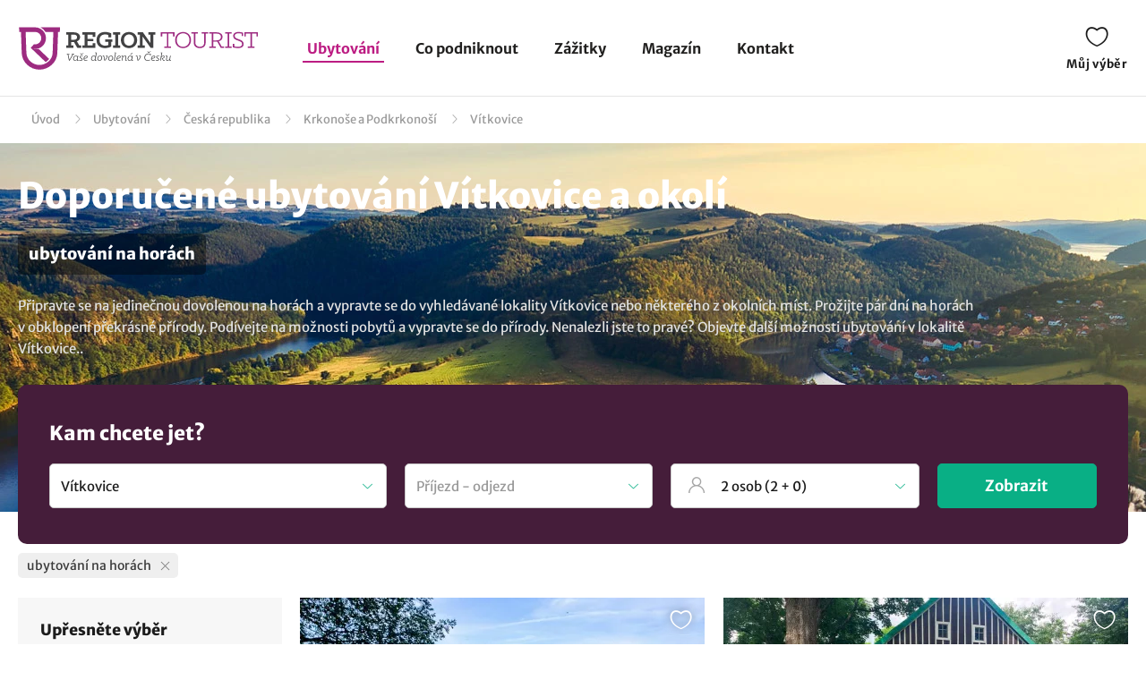

--- FILE ---
content_type: text/html; charset=UTF-8
request_url: https://www.regiontourist.cz/ubytovani/vitkovice/ubytovani-na-horach/
body_size: 28138
content:
<!DOCTYPE html>
<html lang="cs">
<head>
<meta charset="UTF-8">
<meta name="viewport" content="width=device-width, initial-scale=1">
<meta name="description" content="Vyberte si nejžádanější ubytování v obci Vítkovice v regionu Krkonoše a Podkrkonoší. Nízké ceny a slevy na ubytování v kategorii: ubytování na horách. Rezevujte přímo u ubytovatele.">
<meta property="og:description" content="Vyberte si nejžádanější ubytování v obci Vítkovice v regionu Krkonoše a Podkrkonoší. Nízké ceny a slevy na ubytování v kategorii: ubytování na horách. Rezevujte přímo u ubytovatele."/>

<meta name="robots" content="index, follow">
<meta property="og:url" content="https://www.regiontourist.cz/ubytovani/vitkovice/ubytovani-na-horach/"/>
<meta property="og:title" content="Doporučené ubytování - Vítkovice a okolí: ubytování na horách | Regiontourist.cz"/>
<meta property="og:type" content="website"/>
    <link rel="canonical" href="https://www.regiontourist.cz/ubytovani/vitkovice/ubytovani-na-horach/"/>
<meta property="og:image" content="https://www.regiontourist.cz/html/frontend/dist/images/banner-whattodo.jpg"/>
<link rel="preload" as="image" href="/html/frontend/dist/images/banner-whattodo-extra-small.webp" media="(max-width: 600px)">
<link rel="prefetch" href="/dist/images/placeholder-452x300.jpg" />
<link rel="apple-touch-icon" sizes="180x180" href="/assets/images/favicon/apple-touch-icon.png">
<link rel="icon" type="image/png" sizes="32x32" href="/assets/images/favicon/favicon-32x32.png">
<link rel="icon" type="image/png" sizes="16x16" href="/assets/images/favicon/favicon-16x16.png">
<link rel="manifest" href="/assets/images/favicon/site.webmanifest">
<link rel="mask-icon" href="/assets/images/favicon/safari-pinned-tab.svg" color="#bc1c82">
<meta name="msapplication-TileColor" content="#ffffff">
<meta name="theme-color" content="#ffffff">
<meta name="seznam-wmt" content="wrfjm13qCKHK6ZYi3916WMScEaIkGamO" />
<title>Doporučené ubytování - Vítkovice a okolí: ubytování na horách | Regiontourist.cz</title>
    

    <link rel="stylesheet" href="/html/frontend/dist/styles/main.min.css?v=1767802119">

                        <!-- Google Tag Manager -->
            <script>(function (w, d, s, l, i) {
                    w[l] = w[l] || [];
                    w[l].push({
                        'gtm.start':
                            new Date().getTime(), event: 'gtm.js'
                    });
                    var f = d.getElementsByTagName(s)[0],
                        j = d.createElement(s), dl = l != 'dataLayer' ? '&l=' + l : '';
                    j.async = true;
                    j.src =
                        'https://www.googletagmanager.com/gtm.js?id=' + i + dl;
                    f.parentNode.insertBefore(j, f);
                })(window, document, 'script', 'dataLayer', 'GTM-PW2LS6V');</script>
            <!-- End Google Tag Manager -->
            
            

        <script type="application/ld+json">
        {
            "@context": "http://schema.org",
            "@type": "WebSite",
            "url": "https://www.regiontourist.cz/",
            "name": "Regiontourist.cz",
            "description": "Pomáháme turistům, ubytovatelům a dodavatelům služeb. Pomůžeme i vám.",
            "author": {
                "@type": "Organization",
                "name": "Regiontourist.cz",
                "url": "https://www.regiontourist.cz/",
                "logo": "https://www.regiontourist.cz/dist/images/logo.svg",
                "foundingDate": "2009-10-27T00:00:00+0000"
            },
            "publisher": {
                "@type": "Organization",
                "name": "Regiontourist.cz"
            }
        }







        </script>
    
</head>
<body>

                        <!-- Google Tag Manager (noscript) -->
            <noscript>
                <iframe src="https://www.googletagmanager.com/ns.html?id=GTM-PW2LS6V" height="0" width="0" style="display:none;visibility:hidden"></iframe>
            </noscript>
            <!-- End Google Tag Manager (noscript) -->
            
            <header>
            <div class="container container-el">
                <div class="row primaryRow no-gutters">
                    <div class="col-auto">
                        <a href="/" id="logo" title="">
                            <img src="/dist/images/logo.svg"
                                 alt=""
                                 width="268"
                                 height="51">
                        </a>
                    </div>
                    <div class="col navWrapper">
                        <nav>
                            <ul>
                                <li class="active">
                                    <a href="/ubytovani/">Ubytování</a>
                                </li>
                                <li class="">
                                    <a href="/co-podniknout/">Co podniknout</a>
                                </li>
                                 <li class="">
                                    <a href="/zazitky/">Zážitky</a>
                                </li>
                                <li class="">
                                    <a href="/magazin/">Magazín</a>
                                </li>
                                <li class="">
                                    <a href="/kontakt/">Kontakt</a>
                                </li>
                                                                                                                            </ul>
                        </nav>
                    </div>
                    <div class="col-lg-auto col-xs">
                        <div class="toolbar">
                                                                                                                <a href="/muj-vyber/" class="open-favorite " title="Můj výběr" rel="nofollow">
                                Můj výběr
                                <i>0</i>
                            </a>
                                                                                                                <a href="#" class="open-menu" title="Menu">
                                <i></i><i></i><i></i>
                                Menu
                            </a>
                        </div>
                    </div>
                </div>
            </div>
        </header>
    
        <section>

        
<div class="container container-el" id="breadcrumbs-wrapper">
    <div class="row">
        <div class="col">
            <div class="breadcrumb">
                <span><a href="/">Úvod</a></span>

                
                                            
                        <span class="hidden-xs"><a href="/ubytovani/">Ubytování</a></span>
                    
                                                                        
                            <span class="hidden-xs"><a href="/ubytovani/ceska-republika/">Česká republika</a></span>
                            <span><a href="/ubytovani/krkonose-a-podkrkonosi/">Krkonoše a Podkrkonoší</a></span>
                                                <span class="breadcrumb_last">Vítkovice</span>
                    
                            </div>
        </div>
    </div>
</div>

<script type="application/ld+json">
    {
        "@context": "https://schema.org",
        "@type": "BreadcrumbList",
        "itemListElement": [{
                "@type": "ListItem",
                "position": "1",
                "name": "Ubytování","item": "https://www.regiontourist.cz/ubytovani/"},{
                "@type": "ListItem",
                "position": "2",
                "name": "Česká republika","item": "https://www.regiontourist.cz/ubytovani/ceska-republika/"},{
                "@type": "ListItem",
                "position": "3",
                "name": "Krkonoše a Podkrkonoší","item": "https://www.regiontourist.cz/ubytovani/krkonose-a-podkrkonosi/"},{
                "@type": "ListItem",
                "position": "4",
                "name": "Vítkovice"}]
    }



</script>
        <div class="container-fluid headerBanner secondary what-to-dos headerBanner--seo-wrapper">
    <div class="row">
        <div class="container">
            <div class="row wrapper">
                <div class="col">
                    <h1 class="secondary filter-title">
                                                    Doporučené ubytování Vítkovice a okolí
                                                                                <small>
                                                                                                                                                                            <span>ubytování na horách</span>
                                                                                                                                        </small>
                                            </h1>

                    
                    
    <div class="seo-wrapper">
        <div class="overflowbox">
            <div class="data-wrapper">
                                                            Připravte se na jedinečnou dovolenou na horách a vypravte se do vyhledávané lokality Vítkovice nebo některého z okolních míst. Prožijte pár dní na horách v obklopení překrásné přírody. Podívejte na možnosti pobytů a vypravte se do přírody. Nenalezli jste to pravé? Objevte další možnosti <a href="/ubytovani/vitkovice/">ubytování v lokalitě Vítkovice</a>..

                                                </div>
        </div>
        <div class="text-right">
            <a href="#" class="open-more" data-hide="Skrýt"
               data-show="Zobrazit více">
                Zobrazit více
            </a>
        </div>
    </div>
                </div>
            </div>
        </div>
    </div>
</div>
        <div class="content-wrapper">
            <form action="#" class="formStandard filter-wrapper" method="post" enctype="application/x-www-form-urlencoded">
    <div class="container">
        <div class="row no-gutters bannerOverlay regionFilter" data-district="ceska-republika">
            <div class="col">
                <h2>
                    Kam chcete jet?
                </h2>
                <div class="row">
                    <div class="col col-exs-12">
                        <div class="input search">
                            <input type="text" name="search-accommodation" id="search-accommodation" value="Vítkovice" placeholder="Najděte svou destinaci"
                                                                   data-url="$ubytovani$vitkovice$ubytovani-na-horach$"
                                    data-url-persons="$ubytovani$vitkovice$?o=__ADULTS__,__CHILDREN__"
                                    data-url-date="$ubytovani$vitkovice$ubytovani-na-horach$?d=__DATEFROM__,__DATETO__"
                                    data-url-both="$ubytovani$vitkovice$ubytovani-na-horach$?o=__ADULTS__,__CHILDREN__&amp;d=__DATEFROM__,__DATETO__"
                                >
                        </div>
                    </div>
                    <div class="col-md-3 col-xs-12">
                        <div class="input date">
                            <input value="" type="text" id="search-date-from-to" name="search[dateFromTo]" required="required" placeholder="Příjezd - odjezd" readonly="" class="form-control"
                                   data-url="$ubytovani$vitkovice$ubytovani-na-horach$?d=__DATEFROM__,__DATETO__"
                                   data-url-both="$ubytovani$vitkovice$ubytovani-na-horach$?o=__ADULTS__,__CHILDREN__&amp;d=__DATEFROM__,__DATETO__"
                            >
                        </div>
                        <div id="lightpickerContainerSearch"></div>
                        <script type="text/javascript">
                            window.addEventListener('load', function() {
                                reinitSearchDateFromTo();
                            });

                            function reinitSearchDateFromTo() {
                                var picker = daterangeLightpickInit("search-date-from-to", '#lightpickerContainerSearch', true);

                                                            }
                        </script>
                   </div>
                    <div class="col-sm col-xs-6 item hidden">
                        <div class="input date arrow">
                            <input value="" type="text" id="search-date-from" name="search[dateFrom]" required="required" data-type="date_from" readonly="" class="form-control">
                        </div>
                    </div>
                    <div class="col-sm col-xs-6 item hidden">
                        <div class="input date">
                            <input value="" type="text" id="search-date-to" name="search[dateTo]" required="required" data-type="date_to" readonly="" class="form-control">
                        </div>
                    </div>
                    <div class="col-md-3 col-xs-12">
                        <div class="input number_person" id="number_person" data-url="$ubytovani$vitkovice$?o=__ADULTS__,__CHILDREN__">
                            <input type="text" readonly="readonly" name="number_person" value="Zadejte počet osob" required>
                            <div class="dropdown">
                                <div class="row">
                                    <div class="col person-item">
                                        <div class="subtitle">
                                            Dospělý
                                        </div>
                                        <div class="inputPCS input" data-limit="1">
                                            <i class="minus"></i>
                                            <input value="2" name="pcs" type="text" maxlength="2" class="number-adults">
                                            <i class="plus"></i>
                                        </div>
                                    </div>
                                </div>
                                <div class="row">
                                    <div class="col person-item">
                                        <div class="subtitle">
                                            Děti
                                        </div>
                                        <div class="inputPCS input" data-limit="0">
                                            <i class="minus"></i>
                                            <input value="0" name="pcs" type="text" maxlength="2" class="number-children">
                                            <i class="plus"></i>
                                        </div>
                                    </div>
                                </div>
                                <div class="row">
                                    <div class="col text-right">
                                        <a class="btn standard right btn-save-children">Uložit</a>
                                    </div>
                                </div>
                            </div>
                        </div>
                    </div>
                    <div class="col-md-2 col-xs-12">
                        <div class="row justify-content-end align-items-center">
                            <div class="col mobileReset">
                                <a href="/ubytovani/">Zrušit všechny filtry</a>
                            </div>
                            <div class="col-auto">
                                <button type="submit" class="btn right btn-submit-filter">
                                    Zobrazit
                                </button>
                            </div>
                        </div>
                    </div>
                </div>

            </div>
        </div>
    </div>
    <div class="container">
        <div class="row">
            <div class="col">
                <div class="filterSelectedTop">
                                                                
                    
                                                                
                                                                        <div class="item" data-filter="$ubytovani$vitkovice$">
                                <div>
                                    ubytování na horách
                                    <div class="close"></div>
                                </div>
                            </div>
                                                            </div>
            </div>
        </div>
    </div>
    <div class="container section">
        <div class="row">
            <div class="col-md-3 col-xs-12">
                <div class="row filterSwitch">
                    <div class="col-xs-12">
                        <a href="#" data-id="categories">
                            Upřesněte výběr
                        </a>
                    </div>
                                    </div>
                <div class="detailedFilter">
                    <div class="title">
                        Upřesněte výběr
                    </div>
                    <a href="/ubytovani/" class="btn standard reset">Zrušit vše</a>
                    <div class="clearfix"></div>
                    <div class="sliderItem">
                        <div class="title">
                            Cena za osobu
                        </div>
                        <div class="sliderWrapper">
                            <span class="minText"></span>
                            <span class="maxText"></span>
                            <input type="hidden" name="priceDefault" value="1" class="detault">
                            <div class="ui-slider"
                                 data-step="1"
                                 data-unit="Kč"
                                 data-min="129"
                                 data-max="4790"
                                 data-min-current="129"
                                 data-max-current="4790"
                                 data-url="$ubytovani$vitkovice$ubytovani-na-horach$?c=__PRICEFROM__,__PRICETO__">
                            </div>
                            <input type="hidden"
                                   name="priceMin"
                                   autocomplete="off"
                                   value="129"
                                   class="min">
                            <input type="hidden"
                                   name="priceMax"
                                   autocomplete="off"
                                   value="4790"
                                   class="max">
                        </div>
                    </div>
                    <ul data-id="categories">

                        <li class="active has-child">
                            <a href="#"><span>Druh ubytování</span></a>
                            <ul style="display: block;">
                                                                    <li>
                                                                                    <div class="input">
                                                <input class="trigger-checkbox" type="checkbox" id="type_2" value="2" >
                                                <label for="type_2">
                                                    <a href="/ubytovani/penziony/vitkovice/" data-filter="$ubytovani$penziony$vitkovice$ubytovani-na-horach$" title="Penziony" class="trigger-filter">
                                                        <div><span>Penziony</span></div>
                                                    </a>
                                                </label>
                                            </div>
                                                                            </li>
                                                                    <li>
                                                                                    <div class="input">
                                                <input class="trigger-checkbox" type="checkbox" id="type_4" value="4" >
                                                <label for="type_4">
                                                    <a href="/ubytovani/chaty-a-chalupy/vitkovice/" data-filter="$ubytovani$chaty-a-chalupy$vitkovice$ubytovani-na-horach$" title="Chaty a chalupy" class="trigger-filter">
                                                        <div><span>Chaty a chalupy</span></div>
                                                    </a>
                                                </label>
                                            </div>
                                                                            </li>
                                                                    <li>
                                                                                    <div class="input">
                                                <input class="trigger-checkbox" type="checkbox" id="type_3" value="3" >
                                                <label for="type_3">
                                                    <a href="/ubytovani/apartmany/vitkovice/" data-filter="$ubytovani$apartmany$vitkovice$ubytovani-na-horach$" title="Apartmány" class="trigger-filter">
                                                        <div><span>Apartmány</span></div>
                                                    </a>
                                                </label>
                                            </div>
                                                                            </li>
                                                                    <li>
                                                                                    <div class="input">
                                                <input class="trigger-checkbox" type="checkbox" id="type_1" value="1" >
                                                <label for="type_1">
                                                    <a href="/ubytovani/hotely/vitkovice/" data-filter="$ubytovani$hotely$vitkovice$ubytovani-na-horach$" title="Hotely" class="trigger-filter">
                                                        <div><span>Hotely</span></div>
                                                    </a>
                                                </label>
                                            </div>
                                                                            </li>
                                                                    <li>
                                                                                    <div class="input disabled">
                                                <input type="checkbox" id="type_5" disabled="disabled">
                                                <label for="type_5">
                                                    <span>Ubytování v soukromí</span>
                                                </label>
                                            </div>
                                                                            </li>
                                                                    <li>
                                                                                    <div class="input">
                                                <input class="trigger-checkbox" type="checkbox" id="type_6" value="6" >
                                                <label for="type_6">
                                                    <a href="/ubytovani/horske-chaty/vitkovice/" data-filter="$ubytovani$horske-chaty$vitkovice$ubytovani-na-horach$" title="Horské chaty" class="trigger-filter">
                                                        <div><span>Horské chaty</span></div>
                                                    </a>
                                                </label>
                                            </div>
                                                                            </li>
                                                                    <li>
                                                                                    <div class="input disabled">
                                                <input type="checkbox" id="type_7" disabled="disabled">
                                                <label for="type_7">
                                                    <span>Farmy a statky</span>
                                                </label>
                                            </div>
                                                                            </li>
                                                            </ul>
                        </li>

                        <li class="active has-child">
                            <a href="#"><span>Pobyty se psem</span></a>
                            <ul style="display: block;">
                                <li>
                                                                            <div class="input">
                                            <input class="trigger-checkbox" type="checkbox" id="dog" value="dog" >
                                            <label for="dog">
                                                <a href="/ubytovani/vitkovice/pobyty-se-psem/"
                                                   data-filter="$ubytovani$vitkovice$ubytovani-na-horach$pobyty-se-psem$" class="trigger-filter">
                                                    <div><span>Ano</span></div>
                                                </a>
                                            </label>
                                        </div>
                                                                    </li>
                            </ul>
                        </li>

                                                    <li class="active has-child">
                                <a href="#"><span>Vybavení pro děti</span></a>
                                <ul style="display: block;">
                                                                            <li>
                                                                                            <div class="input">
                                                    <input class="trigger-checkbox" type="checkbox" id="equipment_detsky-koutek-nebo-herna" value="detsky-koutek-nebo-herna" >
                                                    <label for="equipment_detsky-koutek-nebo-herna">
                                                        <a href="/ubytovani/vitkovice/detsky-koutek-nebo-herna/" data-filter="$ubytovani$vitkovice$ubytovani-na-horach$detsky-koutek-nebo-herna$" title="Dětský koutek nebo herna" class="trigger-filter">
                                                            <div><span>Dětský koutek nebo herna</span></div>
                                                        </a>
                                                    </label>
                                                </div>
                                                                                    </li>
                                                                            <li>
                                                                                            <div class="input">
                                                    <input class="trigger-checkbox" type="checkbox" id="equipment_venkovni-detske-hriste" value="venkovni-detske-hriste" >
                                                    <label for="equipment_venkovni-detske-hriste">
                                                        <a href="/ubytovani/vitkovice/venkovni-detske-hriste/" data-filter="$ubytovani$vitkovice$ubytovani-na-horach$venkovni-detske-hriste$" title="Venkovní dětské hřiště" class="trigger-filter">
                                                            <div><span>Venkovní dětské hřiště</span></div>
                                                        </a>
                                                    </label>
                                                </div>
                                                                                    </li>
                                                                            <li>
                                                                                            <div class="input">
                                                    <input class="trigger-checkbox" type="checkbox" id="equipment_detska-postylka" value="detska-postylka" >
                                                    <label for="equipment_detska-postylka">
                                                        <a href="/ubytovani/vitkovice/detska-postylka/" data-filter="$ubytovani$vitkovice$ubytovani-na-horach$detska-postylka$" title="Dětská postýlka" class="trigger-filter">
                                                            <div><span>Dětská postýlka</span></div>
                                                        </a>
                                                    </label>
                                                </div>
                                                                                    </li>
                                                                            <li>
                                                                                            <div class="input">
                                                    <input class="trigger-checkbox" type="checkbox" id="equipment_detska-zidlicka" value="detska-zidlicka" >
                                                    <label for="equipment_detska-zidlicka">
                                                        <a href="/ubytovani/vitkovice/detska-zidlicka/" data-filter="$ubytovani$vitkovice$ubytovani-na-horach$detska-zidlicka$" title="Dětská židlička" class="trigger-filter">
                                                            <div><span>Dětská židlička</span></div>
                                                        </a>
                                                    </label>
                                                </div>
                                                                                    </li>
                                                                            <li>
                                                                                            <div class="input">
                                                    <input class="trigger-checkbox" type="checkbox" id="equipment_prebalovaci-pult" value="prebalovaci-pult" >
                                                    <label for="equipment_prebalovaci-pult">
                                                        <a href="/ubytovani/vitkovice/prebalovaci-pult/" data-filter="$ubytovani$vitkovice$ubytovani-na-horach$prebalovaci-pult$" title="Přebalovací pult" class="trigger-filter">
                                                            <div><span>Přebalovací pult</span></div>
                                                        </a>
                                                    </label>
                                                </div>
                                                                                    </li>
                                                                    </ul>
                            </li>
                                                    <li class="active has-child">
                                <a href="#"><span>Vybavení</span></a>
                                <ul style="display: block;">
                                                                            <li>
                                                                                            <div class="input">
                                                    <input class="trigger-checkbox" type="checkbox" id="equipment_wifi-internet" value="wifi-internet" >
                                                    <label for="equipment_wifi-internet">
                                                        <a href="/ubytovani/vitkovice/wifi-internet/" data-filter="$ubytovani$vitkovice$ubytovani-na-horach$wifi-internet$" title="Wifi internet" class="trigger-filter">
                                                            <div><span>Wifi internet</span></div>
                                                        </a>
                                                    </label>
                                                </div>
                                                                                    </li>
                                                                            <li>
                                                                                            <div class="input">
                                                    <input class="trigger-checkbox" type="checkbox" id="equipment_restaurace" value="restaurace" >
                                                    <label for="equipment_restaurace">
                                                        <a href="/ubytovani/vitkovice/restaurace/" data-filter="$ubytovani$vitkovice$ubytovani-na-horach$restaurace$" title="Restaurace" class="trigger-filter">
                                                            <div><span>Restaurace</span></div>
                                                        </a>
                                                    </label>
                                                </div>
                                                                                    </li>
                                                                    </ul>
                            </li>
                                                    <li class="active has-child">
                                <a href="#"><span>Wellness a relax</span></a>
                                <ul style="display: block;">
                                                                            <li>
                                                                                            <div class="input">
                                                    <input class="trigger-checkbox" type="checkbox" id="equipment_venkovni-bazen" value="venkovni-bazen" >
                                                    <label for="equipment_venkovni-bazen">
                                                        <a href="/ubytovani/vitkovice/venkovni-bazen/" data-filter="$ubytovani$vitkovice$ubytovani-na-horach$venkovni-bazen$" title="Venkovní bazén" class="trigger-filter">
                                                            <div><span>Venkovní bazén</span></div>
                                                        </a>
                                                    </label>
                                                </div>
                                                                                    </li>
                                                                            <li>
                                                                                            <div class="input">
                                                    <input class="trigger-checkbox" type="checkbox" id="equipment_kryty-bazen" value="kryty-bazen" >
                                                    <label for="equipment_kryty-bazen">
                                                        <a href="/ubytovani/vitkovice/kryty-bazen/" data-filter="$ubytovani$vitkovice$ubytovani-na-horach$kryty-bazen$" title="Krytý bazén" class="trigger-filter">
                                                            <div><span>Krytý bazén</span></div>
                                                        </a>
                                                    </label>
                                                </div>
                                                                                    </li>
                                                                            <li>
                                                                                            <div class="input">
                                                    <input class="trigger-checkbox" type="checkbox" id="equipment_finska-sauna" value="finska-sauna" >
                                                    <label for="equipment_finska-sauna">
                                                        <a href="/ubytovani/vitkovice/finska-sauna/" data-filter="$ubytovani$vitkovice$ubytovani-na-horach$finska-sauna$" title="Finská sauna" class="trigger-filter">
                                                            <div><span>Finská sauna</span></div>
                                                        </a>
                                                    </label>
                                                </div>
                                                                                    </li>
                                                                            <li>
                                                                                            <div class="input">
                                                    <input class="trigger-checkbox" type="checkbox" id="equipment_infrasauna" value="infrasauna" >
                                                    <label for="equipment_infrasauna">
                                                        <a href="/ubytovani/vitkovice/infrasauna/" data-filter="$ubytovani$vitkovice$ubytovani-na-horach$infrasauna$" title="Infrasauna" class="trigger-filter">
                                                            <div><span>Infrasauna</span></div>
                                                        </a>
                                                    </label>
                                                </div>
                                                                                    </li>
                                                                            <li>
                                                                                            <div class="input">
                                                    <input class="trigger-checkbox" type="checkbox" id="equipment_whirlpool" value="whirlpool" >
                                                    <label for="equipment_whirlpool">
                                                        <a href="/ubytovani/vitkovice/whirlpool/" data-filter="$ubytovani$vitkovice$ubytovani-na-horach$whirlpool$" title="Whirlpool" class="trigger-filter">
                                                            <div><span>Whirlpool</span></div>
                                                        </a>
                                                    </label>
                                                </div>
                                                                                    </li>
                                                                            <li>
                                                                                            <div class="input">
                                                    <input class="trigger-checkbox" type="checkbox" id="equipment_viriva-vana" value="viriva-vana" >
                                                    <label for="equipment_viriva-vana">
                                                        <a href="/ubytovani/vitkovice/viriva-vana/" data-filter="$ubytovani$vitkovice$ubytovani-na-horach$viriva-vana$" title="Vířivá vana" class="trigger-filter">
                                                            <div><span>Vířivá vana</span></div>
                                                        </a>
                                                    </label>
                                                </div>
                                                                                    </li>
                                                                            <li>
                                                                                            <div class="input">
                                                    <input class="trigger-checkbox" type="checkbox" id="equipment_fitness-centrum" value="fitness-centrum" >
                                                    <label for="equipment_fitness-centrum">
                                                        <a href="/ubytovani/vitkovice/fitness-centrum/" data-filter="$ubytovani$vitkovice$ubytovani-na-horach$fitness-centrum$" title="Fitness centrum" class="trigger-filter">
                                                            <div><span>Fitness centrum</span></div>
                                                        </a>
                                                    </label>
                                                </div>
                                                                                    </li>
                                                                    </ul>
                            </li>
                        
                                                                                                                                        <li class="active has-child">
                                    <a href="#">
                                        <div><span>Pro koho</span></div>
                                    </a>
                                    <ul style="display: block;">
                                                                                                                                <li>
                                                                                                    <div class="input">
                                                        <input class="trigger-checkbox" type="checkbox" id="tag_259" value="259" >
                                                        <label for="tag_259">
                                                            <a href="/ubytovani/vitkovice/pro-seniory/" data-filter="$ubytovani$vitkovice$pro-seniory$ubytovani-na-horach$" title="pro seniory" class="trigger-filter">
                                                                <div><span>pro seniory</span></div>
                                                            </a>
                                                        </label>
                                                    </div>
                                                                                            </li>
                                                                                                                                <li>
                                                                                                    <div class="input">
                                                        <input class="trigger-checkbox" type="checkbox" id="tag_260" value="260" >
                                                        <label for="tag_260">
                                                            <a href="/ubytovani/vitkovice/pro-skupiny/" data-filter="$ubytovani$vitkovice$pro-skupiny$ubytovani-na-horach$" title="pro skupiny" class="trigger-filter">
                                                                <div><span>pro skupiny</span></div>
                                                            </a>
                                                        </label>
                                                    </div>
                                                                                            </li>
                                                                                                                                <li>
                                                                                                    <div class="input">
                                                        <input class="trigger-checkbox" type="checkbox" id="tag_261" value="261" >
                                                        <label for="tag_261">
                                                            <a href="/ubytovani/vitkovice/pro-skoly-a-organizace/" data-filter="$ubytovani$vitkovice$pro-skoly-a-organizace$ubytovani-na-horach$" title="pro školy a organizace" class="trigger-filter">
                                                                <div><span>pro školy a organizace</span></div>
                                                            </a>
                                                        </label>
                                                    </div>
                                                                                            </li>
                                                                                                                                <li>
                                                                                                    <div class="input">
                                                        <input class="trigger-checkbox" type="checkbox" id="tag_263" value="263" >
                                                        <label for="tag_263">
                                                            <a href="/ubytovani/vitkovice/pro-sportovce/" data-filter="$ubytovani$vitkovice$pro-sportovce$ubytovani-na-horach$" title="pro sportovce" class="trigger-filter">
                                                                <div><span>pro sportovce</span></div>
                                                            </a>
                                                        </label>
                                                    </div>
                                                                                            </li>
                                                                                                                                <li>
                                                                                                    <div class="input">
                                                        <input class="trigger-checkbox" type="checkbox" id="tag_256" value="256" >
                                                        <label for="tag_256">
                                                            <a href="/ubytovani/vitkovice/pro-rodiny-s-detmi/" data-filter="$ubytovani$vitkovice$pro-rodiny-s-detmi$ubytovani-na-horach$" title="pro rodiny s dětmi" class="trigger-filter">
                                                                <div><span>pro rodiny s dětmi</span></div>
                                                            </a>
                                                        </label>
                                                    </div>
                                                                                            </li>
                                                                                                                                <li>
                                                                                                    <div class="input">
                                                        <input class="trigger-checkbox" type="checkbox" id="tag_257" value="257" >
                                                        <label for="tag_257">
                                                            <a href="/ubytovani/vitkovice/pro-rodice-s-detskym-kocarkem/" data-filter="$ubytovani$vitkovice$pro-rodice-s-detskym-kocarkem$ubytovani-na-horach$" title="pro rodiče s dětským kočárkem" class="trigger-filter">
                                                                <div><span>pro rodiče s dětským kočárkem</span></div>
                                                            </a>
                                                        </label>
                                                    </div>
                                                                                            </li>
                                                                                                                                <li>
                                                                                                    <div class="input">
                                                        <input class="trigger-checkbox" type="checkbox" id="tag_264" value="264" >
                                                        <label for="tag_264">
                                                            <a href="/ubytovani/vitkovice/pro-firmy/" data-filter="$ubytovani$vitkovice$pro-firmy$ubytovani-na-horach$" title="pro firmy" class="trigger-filter">
                                                                <div><span>pro firmy</span></div>
                                                            </a>
                                                        </label>
                                                    </div>
                                                                                            </li>
                                                                                                                                <li>
                                                                                                    <div class="input">
                                                        <input class="trigger-checkbox" type="checkbox" id="tag_258" value="258" >
                                                        <label for="tag_258">
                                                            <a href="/ubytovani/vitkovice/pro-dva/" data-filter="$ubytovani$vitkovice$pro-dva$ubytovani-na-horach$" title="pro dva" class="trigger-filter">
                                                                <div><span>pro dva</span></div>
                                                            </a>
                                                        </label>
                                                    </div>
                                                                                            </li>
                                                                                                                                <li>
                                                                                                    <div class="input">
                                                        <input class="trigger-checkbox" type="checkbox" id="tag_262" value="262" >
                                                        <label for="tag_262">
                                                            <a href="/ubytovani/vitkovice/pro-vozickare/" data-filter="$ubytovani$vitkovice$pro-vozickare$ubytovani-na-horach$" title="pro vozíčkáře" class="trigger-filter">
                                                                <div><span>pro vozíčkáře</span></div>
                                                            </a>
                                                        </label>
                                                    </div>
                                                                                            </li>
                                                                            </ul>
                                </li>
                                                                                                                <li class="active has-child">
                                    <a href="#">
                                        <div><span>Téma</span></div>
                                    </a>
                                    <ul style="display: block;">
                                                                                                                                <li>
                                                                                                    <div class="input">
                                                        <input class="trigger-checkbox" type="checkbox" id="tag_279" value="279" >
                                                        <label for="tag_279">
                                                            <a href="/ubytovani/vitkovice/cestovani-se-psem/" data-filter="$ubytovani$vitkovice$cestovani-se-psem$ubytovani-na-horach$" title="se psem" class="trigger-filter">
                                                                <div><span>se psem</span></div>
                                                            </a>
                                                        </label>
                                                    </div>
                                                                                            </li>
                                                                                                                                <li>
                                                                                                    <div class="input">
                                                        <input class="trigger-checkbox" type="checkbox" id="tag_281" value="281" >
                                                        <label for="tag_281">
                                                            <a href="/ubytovani/vitkovice/levne-cestovani/" data-filter="$ubytovani$vitkovice$levne-cestovani$ubytovani-na-horach$" title="levné cestování" class="trigger-filter">
                                                                <div><span>levné cestování</span></div>
                                                            </a>
                                                        </label>
                                                    </div>
                                                                                            </li>
                                                                                                                                <li>
                                                                                                    <div class="input">
                                                        <input class="trigger-checkbox" type="checkbox" id="tag_282" value="282" >
                                                        <label for="tag_282">
                                                            <a href="/ubytovani/vitkovice/ubytovani-v-prirode/" data-filter="$ubytovani$vitkovice$ubytovani-na-horach$ubytovani-v-prirode$" title="ubytování v přírodě" class="trigger-filter">
                                                                <div><span>ubytování v přírodě</span></div>
                                                            </a>
                                                        </label>
                                                    </div>
                                                                                            </li>
                                                                                                                                <li>
                                                                                                    <div class="input">
                                                        <input class="trigger-checkbox" type="checkbox" id="tag_284" value="284" checked="checked">
                                                        <label for="tag_284">
                                                            <a href="/ubytovani/vitkovice/ubytovani-na-horach/" data-filter="$ubytovani$vitkovice$" title="ubytování na horách" class="trigger-filter">
                                                                <div><span>ubytování na horách</span></div>
                                                            </a>
                                                        </label>
                                                    </div>
                                                                                            </li>
                                                                                                                                <li>
                                                                                                    <div class="input">
                                                        <input class="trigger-checkbox" type="checkbox" id="tag_278" value="278" >
                                                        <label for="tag_278">
                                                            <a href="/ubytovani/vitkovice/wellness-a-relax/" data-filter="$ubytovani$vitkovice$ubytovani-na-horach$wellness-a-relax$" title="wellness a relax" class="trigger-filter">
                                                                <div><span>wellness a relax</span></div>
                                                            </a>
                                                        </label>
                                                    </div>
                                                                                            </li>
                                                                                                                                <li>
                                                                                                    <div class="input">
                                                        <input class="trigger-checkbox" type="checkbox" id="tag_297" value="297" >
                                                        <label for="tag_297">
                                                            <a href="/ubytovani/vitkovice/na-vikend/" data-filter="$ubytovani$vitkovice$na-vikend$ubytovani-na-horach$" title="na víkend" class="trigger-filter">
                                                                <div><span>na víkend</span></div>
                                                            </a>
                                                        </label>
                                                    </div>
                                                                                            </li>
                                                                                                                                <li>
                                                                                                    <div class="input">
                                                        <input class="trigger-checkbox" type="checkbox" id="tag_288" value="288" >
                                                        <label for="tag_288">
                                                            <a href="/ubytovani/vitkovice/agroturistika/" data-filter="$ubytovani$vitkovice$agroturistika$ubytovani-na-horach$" title="agroturistika" class="trigger-filter">
                                                                <div><span>agroturistika</span></div>
                                                            </a>
                                                        </label>
                                                    </div>
                                                                                            </li>
                                                                                                                                <li>
                                                                                                    <div class="input">
                                                        <input class="trigger-checkbox" type="checkbox" id="tag_277" value="277" >
                                                        <label for="tag_277">
                                                            <a href="/ubytovani/vitkovice/romanticke-cestovani/" data-filter="$ubytovani$vitkovice$romanticke-cestovani$ubytovani-na-horach$" title="romantické cestování" class="trigger-filter">
                                                                <div><span>romantické cestování</span></div>
                                                            </a>
                                                        </label>
                                                    </div>
                                                                                            </li>
                                                                                                                                <li>
                                                                                                    <div class="input">
                                                        <input class="trigger-checkbox" type="checkbox" id="tag_280" value="280" >
                                                        <label for="tag_280">
                                                            <a href="/ubytovani/vitkovice/luxusni-cestovani/" data-filter="$ubytovani$vitkovice$luxusni-cestovani$ubytovani-na-horach$" title="luxusní cestování" class="trigger-filter">
                                                                <div><span>luxusní cestování</span></div>
                                                            </a>
                                                        </label>
                                                    </div>
                                                                                            </li>
                                                                                                                                <li>
                                                                                                    <div class="input">
                                                        <input class="trigger-checkbox" type="checkbox" id="tag_283" value="283" >
                                                        <label for="tag_283">
                                                            <a href="/ubytovani/vitkovice/ubytovani-na-sjezdovce/" data-filter="$ubytovani$vitkovice$ubytovani-na-horach$ubytovani-na-sjezdovce$" title="ubytování na sjezdovce" class="trigger-filter">
                                                                <div><span>ubytování na sjezdovce</span></div>
                                                            </a>
                                                        </label>
                                                    </div>
                                                                                            </li>
                                                                                                                                <li>
                                                                                                    <div class="input">
                                                        <input class="trigger-checkbox" type="checkbox" id="tag_285" value="285" >
                                                        <label for="tag_285">
                                                            <a href="/ubytovani/vitkovice/ubytovani-na-samote/" data-filter="$ubytovani$vitkovice$ubytovani-na-horach$ubytovani-na-samote$" title="ubytování na samotě" class="trigger-filter">
                                                                <div><span>ubytování na samotě</span></div>
                                                            </a>
                                                        </label>
                                                    </div>
                                                                                            </li>
                                                                                                                                <li>
                                                                                                    <div class="input">
                                                        <input class="trigger-checkbox" type="checkbox" id="tag_287" value="287" >
                                                        <label for="tag_287">
                                                            <a href="/ubytovani/vitkovice/amazing-places/" data-filter="$ubytovani$vitkovice$amazing-places$ubytovani-na-horach$" title="amazing places" class="trigger-filter">
                                                                <div><span>amazing places</span></div>
                                                            </a>
                                                        </label>
                                                    </div>
                                                                                            </li>
                                                                                                                                <li>
                                                                                                    <div class="input">
                                                        <input class="trigger-checkbox" type="checkbox" id="tag_286" value="286" >
                                                        <label for="tag_286">
                                                            <a href="/ubytovani/vitkovice/ubytovani-u-vody/" data-filter="$ubytovani$vitkovice$ubytovani-na-horach$ubytovani-u-vody$" title="ubytování u vody" class="trigger-filter">
                                                                <div><span>ubytování u vody</span></div>
                                                            </a>
                                                        </label>
                                                    </div>
                                                                                            </li>
                                                                                                                                <li>
                                                                                                    <div class="input">
                                                        <input class="trigger-checkbox" type="checkbox" id="tag_275" value="275" >
                                                        <label for="tag_275">
                                                            <a href="/ubytovani/vitkovice/cestovani-za-jidlem/" data-filter="$ubytovani$vitkovice$cestovani-za-jidlem$ubytovani-na-horach$" title="cestování za jídlem" class="trigger-filter">
                                                                <div><span>cestování za jídlem</span></div>
                                                            </a>
                                                        </label>
                                                    </div>
                                                                                            </li>
                                                                                                                                <li>
                                                                                                    <div class="input disabled">
                                                        <input type="checkbox" id="tag_274" disabled="disabled">
                                                        <label for="tag_274">
                                                            <span>cestování za vínem</span>
                                                        </label>
                                                    </div>
                                                                                            </li>
                                                                                                                                <li>
                                                                                                    <div class="input">
                                                        <input class="trigger-checkbox" type="checkbox" id="tag_273" value="273" >
                                                        <label for="tag_273">
                                                            <a href="/ubytovani/vitkovice/cestovani-za-pivem/" data-filter="$ubytovani$vitkovice$cestovani-za-pivem$ubytovani-na-horach$" title="cestování za pivem" class="trigger-filter">
                                                                <div><span>cestování za pivem</span></div>
                                                            </a>
                                                        </label>
                                                    </div>
                                                                                            </li>
                                                                                                                                <li>
                                                                                                    <div class="input disabled">
                                                        <input type="checkbox" id="tag_303" disabled="disabled">
                                                        <label for="tag_303">
                                                            <span>když prší</span>
                                                        </label>
                                                    </div>
                                                                                            </li>
                                                                            </ul>
                                </li>
                                                                                                                                                                                                                                                                                                                                                                                                                                                                                                                                                                                                                                                                    </ul>
                    <a href="/ubytovani/" class="btn standard reset secondary">Zrušit vše</a>
                    <div class="row mobileAction">
                        <div class="col">
                            <a href="/ubytovani/" class="mobileReset">Zrušit filtry</a>
                        </div>
                                            </div>
                </div>
                <div class="clearfix"></div>
                <div class="filterSelected">
                                                                
                    
                                                                
                                                                        <div class="item" data-filter="$ubytovani$vitkovice$">
                                <div>
                                    ubytování na horách
                                    <div class="close"></div>
                                </div>
                            </div>
                                                            </div>
            </div>
            <div class="col-md-9 col-xs-12">
                <div class="row post-list secondary">
                                            <div class="col-sm-6 col-xs-6 col-exs-12 item secondary">
                            <article>
            <a href="/ubytovani/chata-hubertka/" title="Chata Hubertka"
           class="image secondary">
                                        <picture>
                    <source srcset="https://www.regiontourist.cz/media/cache/accommodation_list_thumb_big/uploads/accommodation/364/chata-hubertka116.jpg.webp" type="image/webp">
                    <img src="https://www.regiontourist.cz/media/cache/accommodation_list_thumb_big/uploads/accommodation/364/chata-hubertka116.jpg" alt="" width="452" height="300" loading="lazy">
                </picture>
            
                        <div class="favorite btn-trigger-favorite "
                 data-url="/muj-vyber/pridat/ubytovani/"
                 data-id="364"></div>
        </a>
        <div class="content border">
        <h3>
            <a href="/ubytovani/chata-hubertka/" title="Chata Hubertka">
                Chata Hubertka
            </a>
        </h3>
        <p class="categories">
                            <span>Krkonoše a Podkrkonoší</span>
            
                            <span>
                    Vítkovice
                                    </span>
                    </p>
        <div class="rating star-9 nohover disabled" data-class="star-9">
    <div class="star">
        <span class="star-a star-in-1"></span>
        <span class="star-b star-in-2"></span>
    </div>
    <div class="star">
        <span class="star-a star-in-3"></span>
        <span class="star-b star-in-4"></span>
    </div>
    <div class="star">
        <span class="star-a star-in-5"></span>
        <span class="star-b star-in-6"></span>
    </div>
    <div class="star">
        <span class="star-a star-in-7"></span>
        <span class="star-b star-in-8"></span>
    </div>
    <div class="star">
        <span class="star-a star-in-9"></span>
        <span class="star-b star-in-10"></span>
    </div>
    <div class="result">
        <span class="avg">9</span>/<span>10</span>
    </div>
</div>
                    <p class="price">
                Cena od <strong>875 Kč</strong> do <strong>900 Kč</strong><br>
                            </p>
            </div>
    <div class="action">
        <div class="titleCaption">
            Představení
        </div>
        <a href="#" title="Rychlé představení" class="more-show">
            <span>Rychlé&nbsp;</span><span>představení</span>
        </a>
        <a href="/ubytovani/chata-hubertka/" class="btn tertiary" title="Detail ubytování">
            Detail<span> ubytování</span>
        </a>
        <div class="showMore">
            <p>
                Stylová horská chata na klidném místě s krásnou vyhlídkou a venkovním bazénem. Navíc wellness se saunou, domácí kuchyně a přímo...
            </p>
            <ul>
                                    <li>
                        Nádherná lokalita ve Vítkovicích v Krkonoších. Potěšíte nejen nádhernými výhledy, ale zejména okolní přírodou. V zimě jste navíc hned na sjezdovce!
                    </li>
                
                                    <li>
                        Nově zrekonstruované a luxusně zařízené apartmány s vybavenou kuchyní pro váš parádní pobyt.
                    </li>
                
                                    <li>
                        Restaurace s domácí kuchyní, letní terasa, venkovní bazén a výborné zázemí pro rodiny s dětmi.
                    </li>
                            </ul>
            <div>
                <a href="#" title="Rychlé představení" class="more-show-close">
                    Rychlé představení
                </a>
            </div>
        </div>
    </div>
</article>                        </div>
                                            <div class="col-sm-6 col-xs-6 col-exs-12 item secondary">
                            <article>
            <a href="/ubytovani/roubenka-jestrabinka/" title="Roubenka Jestřabinka"
           class="image secondary">
                                        <picture>
                    <source srcset="https://www.regiontourist.cz/media/cache/accommodation_list_thumb_big/uploads/accommodation/791/roubenka-jestrabinka-17-optimized.jpg.webp" type="image/webp">
                    <img src="https://www.regiontourist.cz/media/cache/accommodation_list_thumb_big/uploads/accommodation/791/roubenka-jestrabinka-17-optimized.jpg" alt="" width="452" height="300" loading="lazy">
                </picture>
            
                        <div class="favorite btn-trigger-favorite "
                 data-url="/muj-vyber/pridat/ubytovani/"
                 data-id="791"></div>
        </a>
        <div class="content border">
        <h3>
            <a href="/ubytovani/roubenka-jestrabinka/" title="Roubenka Jestřabinka">
                Roubenka Jestřabinka
            </a>
        </h3>
        <p class="categories">
                            <span>Krkonoše a Podkrkonoší</span>
            
                            <span>
                    Jestřabí v Krkonoších
                                            <span class="distance ml-1">(3 km)</span>
                                    </span>
                    </p>
        <div class="rating star-9 nohover disabled" data-class="star-9">
    <div class="star">
        <span class="star-a star-in-1"></span>
        <span class="star-b star-in-2"></span>
    </div>
    <div class="star">
        <span class="star-a star-in-3"></span>
        <span class="star-b star-in-4"></span>
    </div>
    <div class="star">
        <span class="star-a star-in-5"></span>
        <span class="star-b star-in-6"></span>
    </div>
    <div class="star">
        <span class="star-a star-in-7"></span>
        <span class="star-b star-in-8"></span>
    </div>
    <div class="star">
        <span class="star-a star-in-9"></span>
        <span class="star-b star-in-10"></span>
    </div>
    <div class="result">
        <span class="avg">9</span>/<span>10</span>
    </div>
</div>
                    <p class="price">
                Cena od <strong>520 Kč</strong> do <strong>600 Kč</strong><br>
                            </p>
            </div>
    <div class="action">
        <div class="titleCaption">
            Představení
        </div>
        <a href="#" title="Rychlé představení" class="more-show">
            <span>Rychlé&nbsp;</span><span>představení</span>
        </a>
        <a href="/ubytovani/roubenka-jestrabinka/" class="btn tertiary" title="Detail ubytování">
            Detail<span> ubytování</span>
        </a>
        <div class="showMore">
            <p>
                Roubenka Jestřabinka v Roudnici (Krkonoše) je malebná horská roubenka na hřbetu mezi údolím Jizerky a Roudnického potoka. Díky...
            </p>
            <ul>
                                    <li>
                        Autentická atmosféra Krkonoš: pobyt v roubence s kachlovými kamny a poctivými přírodními materiály přináší kouzlo tradičního horského života spojené s útulným komfortem.
                    </li>
                
                                    <li>
                        Ideální pro rodiny i přátele: dvě samostatné ložnice, rozkládací pohovka a společná světnice se stolem i herním koutkem poskytují dostatek prostoru pro více generací i skupinu přátel.
                    </li>
                
                                    <li>
                        Soukromá zahrada a zázemí pro děti: travnatá plocha, pískoviště, prolézačky a ohniště zajistí vyžití pro děti i dospělé, zatímco terasa vybízí k večernímu posezení s výhledem do krajiny.
                    </li>
                            </ul>
            <div>
                <a href="#" title="Rychlé představení" class="more-show-close">
                    Rychlé představení
                </a>
            </div>
        </div>
    </div>
</article>                        </div>
                                            <div class="col-sm-6 col-xs-6 col-exs-12 item secondary">
                            <article>
            <a href="/ubytovani/amenity-hotel-resort-spindleruv-mlyn/" title="Amenity Hotel &amp; Resort Špindlerův Mlýn"
           class="image secondary">
                                        <picture>
                    <source srcset="https://www.regiontourist.cz/media/cache/accommodation_list_thumb_big/uploads/accommodation/278/amenity-resort-spindl-12.jpg.webp" type="image/webp">
                    <img src="https://www.regiontourist.cz/media/cache/accommodation_list_thumb_big/uploads/accommodation/278/amenity-resort-spindl-12.jpg" alt="" width="452" height="300" loading="lazy">
                </picture>
            
                        <div class="favorite btn-trigger-favorite "
                 data-url="/muj-vyber/pridat/ubytovani/"
                 data-id="278"></div>
        </a>
        <div class="content border">
        <h3>
            <a href="/ubytovani/amenity-hotel-resort-spindleruv-mlyn/" title="Amenity Hotel &amp; Resort Špindlerův Mlýn">
                Amenity Hotel &amp; Resort Špindlerův Mlýn
            </a>
        </h3>
        <p class="categories">
                            <span>Krkonoše a Podkrkonoší</span>
            
                            <span>
                    Špindlerův Mlýn
                                            <span class="distance ml-1">(3 km)</span>
                                    </span>
                    </p>
        <div class="rating star-9 nohover disabled" data-class="star-10">
    <div class="star">
        <span class="star-a star-in-1"></span>
        <span class="star-b star-in-2"></span>
    </div>
    <div class="star">
        <span class="star-a star-in-3"></span>
        <span class="star-b star-in-4"></span>
    </div>
    <div class="star">
        <span class="star-a star-in-5"></span>
        <span class="star-b star-in-6"></span>
    </div>
    <div class="star">
        <span class="star-a star-in-7"></span>
        <span class="star-b star-in-8"></span>
    </div>
    <div class="star">
        <span class="star-a star-in-9"></span>
        <span class="star-b star-in-10"></span>
    </div>
    <div class="result">
        <span class="avg">9.7</span>/<span>10</span>
    </div>
</div>
                    <p class="price">
                Cena od <strong>790 Kč</strong> do <strong>3900 Kč</strong><br>
                            </p>
            </div>
    <div class="action">
        <div class="titleCaption">
            Představení
        </div>
        <a href="#" title="Rychlé představení" class="more-show">
            <span>Rychlé&nbsp;</span><span>představení</span>
        </a>
        <a href="/ubytovani/amenity-hotel-resort-spindleruv-mlyn/" class="btn tertiary" title="Detail ubytování">
            Detail<span> ubytování</span>
        </a>
        <div class="showMore">
            <p>
                Ubytování s výhledy na Krkonoše,  nádherná poloha hotelu, úžasné wellness centrum a  vynikající kuchyně  na vás česká v Amenity...
            </p>
            <ul>
                                    <li>
                        Komorní atmosféra a vynikají zázemí resortu. To pravé místo pro váš spokojený pobyt. Prvotřídní služby, moderní kuchyně, na které si jistě pochutnáte.
                    </li>
                
                                    <li>
                        V zimě jste hned na sjezdovce a v létě stačí vyrazit do přírody, která začíná za dveřmi hotelu. A po aktivním dni strávíte příjemný čas  v moderním wellness centru.
                    </li>
                
                                    <li>
                        Pro děti je připraveno venkovní dětské hřiště a uvnitř dětský koutek.
                    </li>
                            </ul>
            <div>
                <a href="#" title="Rychlé představení" class="more-show-close">
                    Rychlé představení
                </a>
            </div>
        </div>
    </div>
</article>                        </div>
                                            <div class="col-sm-6 col-xs-6 col-exs-12 item secondary">
                            <article>
            <a href="/ubytovani/pension-krakonos/" title="Pension Krakonoš"
           class="image secondary">
                                        <picture>
                    <source srcset="https://www.regiontourist.cz/media/cache/accommodation_list_thumb_big/uploads/accommodation/501/pension-ve-spindlerove-mlyne-labska-optimized.jpg.webp" type="image/webp">
                    <img src="https://www.regiontourist.cz/media/cache/accommodation_list_thumb_big/uploads/accommodation/501/pension-ve-spindlerove-mlyne-labska-optimized.jpg" alt="" width="452" height="300" loading="lazy">
                </picture>
            
                        <div class="favorite btn-trigger-favorite "
                 data-url="/muj-vyber/pridat/ubytovani/"
                 data-id="501"></div>
        </a>
        <div class="content border">
        <h3>
            <a href="/ubytovani/pension-krakonos/" title="Pension Krakonoš">
                Pension Krakonoš
            </a>
        </h3>
        <p class="categories">
                            <span>Krkonoše a Podkrkonoší</span>
            
                            <span>
                    Špindlerův Mlýn
                                            <span class="distance ml-1">(4 km)</span>
                                    </span>
                    </p>
        <div class="rating star-9 nohover disabled" data-class="star-10">
    <div class="star">
        <span class="star-a star-in-1"></span>
        <span class="star-b star-in-2"></span>
    </div>
    <div class="star">
        <span class="star-a star-in-3"></span>
        <span class="star-b star-in-4"></span>
    </div>
    <div class="star">
        <span class="star-a star-in-5"></span>
        <span class="star-b star-in-6"></span>
    </div>
    <div class="star">
        <span class="star-a star-in-7"></span>
        <span class="star-b star-in-8"></span>
    </div>
    <div class="star">
        <span class="star-a star-in-9"></span>
        <span class="star-b star-in-10"></span>
    </div>
    <div class="result">
        <span class="avg">9.5</span>/<span>10</span>
    </div>
</div>
                    <p class="price">
                Cena od <strong>670 Kč</strong> do <strong>710 Kč</strong><br>
                            </p>
            </div>
    <div class="action">
        <div class="titleCaption">
            Představení
        </div>
        <a href="#" title="Rychlé představení" class="more-show">
            <span>Rychlé&nbsp;</span><span>představení</span>
        </a>
        <a href="/ubytovani/pension-krakonos/" class="btn tertiary" title="Detail ubytování">
            Detail<span> ubytování</span>
        </a>
        <div class="showMore">
            <p>
                Ubytujte se v penzionu Krakonoš v klidné části Špindlerova Mlýna. K třísedačkové lanovce můžete dojet na lyžích, běžecké trasy...
            </p>
            <ul>
                                    <li>
                        Snídaně formou švédského stolu a servírované večeře máte přímo v naší restauraci. Občerstvit se můžete v baru, nebo na venkovní terase s krásným výhledem.
                    </li>
                
                                    <li>
                        Na sjezdovku a třísedačkovou lanovku se dostanete přímo na lyžích, máte na výběr z mnoha běžkařských i turistických tratí.
                    </li>
                
                                    <li>
                        Kousek od penzionu (v 250 m vzdáleném hotelu Pinia) můžete využít krytý bazén, saunu a masáže, nebo tělocvičnu a posilovnu.
                    </li>
                            </ul>
            <div>
                <a href="#" title="Rychlé představení" class="more-show-close">
                    Rychlé představení
                </a>
            </div>
        </div>
    </div>
</article>                        </div>
                                            <div class="col-sm-6 col-xs-6 col-exs-12 item secondary">
                            <article>
            <a href="/ubytovani/penzion-u-novotnych/" title="Penzion U Novotných"
           class="image secondary">
                                        <picture>
                    <source srcset="https://www.regiontourist.cz/media/cache/accommodation_list_thumb_big/uploads/accommodation/581/panzion-u-novotnych-spindleruv-mlyn-13-optimized.jpg.webp" type="image/webp">
                    <img src="https://www.regiontourist.cz/media/cache/accommodation_list_thumb_big/uploads/accommodation/581/panzion-u-novotnych-spindleruv-mlyn-13-optimized.jpg" alt="" width="452" height="300" loading="lazy">
                </picture>
            
                        <div class="favorite btn-trigger-favorite "
                 data-url="/muj-vyber/pridat/ubytovani/"
                 data-id="581"></div>
        </a>
        <div class="content border">
        <h3>
            <a href="/ubytovani/penzion-u-novotnych/" title="Penzion U Novotných">
                Penzion U Novotných
            </a>
        </h3>
        <p class="categories">
                            <span>Krkonoše a Podkrkonoší</span>
            
                            <span>
                    Špindlerův Mlýn
                                            <span class="distance ml-1">(4 km)</span>
                                    </span>
                    </p>
        <div class="rating star-9 nohover disabled" data-class="star-9">
    <div class="star">
        <span class="star-a star-in-1"></span>
        <span class="star-b star-in-2"></span>
    </div>
    <div class="star">
        <span class="star-a star-in-3"></span>
        <span class="star-b star-in-4"></span>
    </div>
    <div class="star">
        <span class="star-a star-in-5"></span>
        <span class="star-b star-in-6"></span>
    </div>
    <div class="star">
        <span class="star-a star-in-7"></span>
        <span class="star-b star-in-8"></span>
    </div>
    <div class="star">
        <span class="star-a star-in-9"></span>
        <span class="star-b star-in-10"></span>
    </div>
    <div class="result">
        <span class="avg">9.3</span>/<span>10</span>
    </div>
</div>
                    <p class="price">
                Cena od <strong>825 Kč</strong> do <strong>885 Kč</strong><br>
                            </p>
            </div>
    <div class="action">
        <div class="titleCaption">
            Představení
        </div>
        <a href="#" title="Rychlé představení" class="more-show">
            <span>Rychlé&nbsp;</span><span>představení</span>
        </a>
        <a href="/ubytovani/penzion-u-novotnych/" class="btn tertiary" title="Detail ubytování">
            Detail<span> ubytování</span>
        </a>
        <div class="showMore">
            <p>
                Přijeďte si odpočinout do krkonošské přírody. Horský penzion U Novotných vám poskytne zázemí v klidné části Špindlerova Mlýna....
            </p>
            <ul>
                                    <li>
                        Na lyže můžete vyrazit rovnou z penzionu. Leží přímo u sjezdovky s tří  sedačkovou lanovkou.
                    </li>
                
                                    <li>
                        Pobyt máte se snídaní, přikoupit můžete i večeře. Servírují se v útulné a prostorné jídelně.  Čeká vás vynikající domácí česká kuchyně, na které si pochutnáte.
                    </li>
                
                                    <li>
                        Odpočívat můžete na letní terase s dobrým drinkem a krásným výhledem na Labskou přehradu. Děti si zatím pohrají na hřišti nebo na trampolíně.
                    </li>
                            </ul>
            <div>
                <a href="#" title="Rychlé představení" class="more-show-close">
                    Rychlé představení
                </a>
            </div>
        </div>
    </div>
</article>                        </div>
                                            <div class="col-sm-6 col-xs-6 col-exs-12 item secondary">
                            <article>
            <a href="/ubytovani/penzion-villa-stella/" title="Penzion Villa Stella"
           class="image secondary">
                                        <picture>
                    <source srcset="https://www.regiontourist.cz/media/cache/accommodation_list_thumb_big/uploads/accommodation/117/5.jpg.webp" type="image/webp">
                    <img src="https://www.regiontourist.cz/media/cache/accommodation_list_thumb_big/uploads/accommodation/117/5.jpg" alt="" width="452" height="300" loading="lazy">
                </picture>
            
                        <div class="favorite btn-trigger-favorite "
                 data-url="/muj-vyber/pridat/ubytovani/"
                 data-id="117"></div>
        </a>
        <div class="content border">
        <h3>
            <a href="/ubytovani/penzion-villa-stella/" title="Penzion Villa Stella">
                Penzion Villa Stella
            </a>
        </h3>
        <p class="categories">
                            <span>Krkonoše a Podkrkonoší</span>
            
                            <span>
                    Špindlerův Mlýn
                                            <span class="distance ml-1">(5 km)</span>
                                    </span>
                    </p>
        <div class="rating star-9 nohover disabled" data-class="star-9">
    <div class="star">
        <span class="star-a star-in-1"></span>
        <span class="star-b star-in-2"></span>
    </div>
    <div class="star">
        <span class="star-a star-in-3"></span>
        <span class="star-b star-in-4"></span>
    </div>
    <div class="star">
        <span class="star-a star-in-5"></span>
        <span class="star-b star-in-6"></span>
    </div>
    <div class="star">
        <span class="star-a star-in-7"></span>
        <span class="star-b star-in-8"></span>
    </div>
    <div class="star">
        <span class="star-a star-in-9"></span>
        <span class="star-b star-in-10"></span>
    </div>
    <div class="result">
        <span class="avg">9</span>/<span>10</span>
    </div>
</div>
                    <p class="price">
                Cena od <strong>472 Kč</strong> do <strong>1100 Kč</strong><br>
                            </p>
            </div>
    <div class="action">
        <div class="titleCaption">
            Představení
        </div>
        <a href="#" title="Rychlé představení" class="more-show">
            <span>Rychlé&nbsp;</span><span>představení</span>
        </a>
        <a href="/ubytovani/penzion-villa-stella/" class="btn tertiary" title="Detail ubytování">
            Detail<span> ubytování</span>
        </a>
        <div class="showMore">
            <p>
                Ubytování nabízíme v apartmánech v penzionu Villa Stella ve Špindlerově mlýně. Klidné místo nedaleko centra města. Každý apartm...
            </p>
            <ul>
                                    <li>
                        Komfortní ubytování nedaleko centra Špindlerova mlýna.
                    </li>
                
                                    <li>
                        Apartmány s vlastní kuchyňkou a parkovacím stáním.
                    </li>
                
                                    <li>
                        Hranice národního parku &quot;za dveřmi&quot;. Menší sjezdovka 200 metrů od apartmánů.
                    </li>
                            </ul>
            <div>
                <a href="#" title="Rychlé představení" class="more-show-close">
                    Rychlé představení
                </a>
            </div>
        </div>
    </div>
</article>                        </div>
                                            <div class="col-sm-6 col-xs-6 col-exs-12 item secondary">
                            <article>
            <a href="/ubytovani/penzion-alba/" title="Penzion Alba"
           class="image secondary">
                                        <picture>
                    <source srcset="https://www.regiontourist.cz/media/cache/accommodation_list_thumb_big/uploads/accommodation/115/penzion-alba-ve-spindlerove-mlyne-244.jpg.webp" type="image/webp">
                    <img src="https://www.regiontourist.cz/media/cache/accommodation_list_thumb_big/uploads/accommodation/115/penzion-alba-ve-spindlerove-mlyne-244.jpg" alt="" width="452" height="300" loading="lazy">
                </picture>
            
                        <div class="favorite btn-trigger-favorite "
                 data-url="/muj-vyber/pridat/ubytovani/"
                 data-id="115"></div>
        </a>
        <div class="content border">
        <h3>
            <a href="/ubytovani/penzion-alba/" title="Penzion Alba">
                Penzion Alba
            </a>
        </h3>
        <p class="categories">
                            <span>Krkonoše a Podkrkonoší</span>
            
                            <span>
                    Špindlerův Mlýn
                                            <span class="distance ml-1">(5 km)</span>
                                    </span>
                    </p>
        <div class="rating star-9 nohover disabled" data-class="star-9">
    <div class="star">
        <span class="star-a star-in-1"></span>
        <span class="star-b star-in-2"></span>
    </div>
    <div class="star">
        <span class="star-a star-in-3"></span>
        <span class="star-b star-in-4"></span>
    </div>
    <div class="star">
        <span class="star-a star-in-5"></span>
        <span class="star-b star-in-6"></span>
    </div>
    <div class="star">
        <span class="star-a star-in-7"></span>
        <span class="star-b star-in-8"></span>
    </div>
    <div class="star">
        <span class="star-a star-in-9"></span>
        <span class="star-b star-in-10"></span>
    </div>
    <div class="result">
        <span class="avg">9</span>/<span>10</span>
    </div>
</div>
                    <p class="price">
                Cena od <strong>550 Kč</strong> do <strong>1100 Kč</strong><br>
                            </p>
            </div>
    <div class="action">
        <div class="titleCaption">
            Představení
        </div>
        <a href="#" title="Rychlé představení" class="more-show">
            <span>Rychlé&nbsp;</span><span>představení</span>
        </a>
        <a href="/ubytovani/penzion-alba/" class="btn tertiary" title="Detail ubytování">
            Detail<span> ubytování</span>
        </a>
        <div class="showMore">
            <p>
                Penzion Alba Vám poskytne kvalitní ubytování v klidné části zimního střediska Špindlerův Mlýn. Díky své poloze, 10 min chůze do...
            </p>
            <ul>
                                    <li>
                        Komfortní ubytování nedaleko centra Špindlerova mlýna.
                    </li>
                
                                    <li>
                        Hranice národního parku &quot;za dveřmi&quot;. Menší sjezdovka 400 metrů od penzionu.
                    </li>
                
                                    <li>
                        Nejbližší sjezdovka 400 metrů od penzionu.
                    </li>
                            </ul>
            <div>
                <a href="#" title="Rychlé představení" class="more-show-close">
                    Rychlé představení
                </a>
            </div>
        </div>
    </div>
</article>                        </div>
                                            <div class="col-sm-6 col-xs-6 col-exs-12 item secondary">
                            <article>
            <a href="/ubytovani/pension-monika/" title="Pension Monika"
           class="image secondary">
                                        <picture>
                    <source srcset="https://www.regiontourist.cz/media/cache/accommodation_list_thumb_big/uploads/accommodation/176/penzion-monika-spindleruv-mlyn-225.jpg.webp" type="image/webp">
                    <img src="https://www.regiontourist.cz/media/cache/accommodation_list_thumb_big/uploads/accommodation/176/penzion-monika-spindleruv-mlyn-225.jpg" alt="" width="452" height="300" loading="lazy">
                </picture>
            
                        <div class="favorite btn-trigger-favorite "
                 data-url="/muj-vyber/pridat/ubytovani/"
                 data-id="176"></div>
        </a>
        <div class="content border">
        <h3>
            <a href="/ubytovani/pension-monika/" title="Pension Monika">
                Pension Monika
            </a>
        </h3>
        <p class="categories">
                            <span>Krkonoše a Podkrkonoší</span>
            
                            <span>
                    Špindlerův Mlýn
                                            <span class="distance ml-1">(5 km)</span>
                                    </span>
                    </p>
        <div class="rating star-9 nohover disabled" data-class="star-9">
    <div class="star">
        <span class="star-a star-in-1"></span>
        <span class="star-b star-in-2"></span>
    </div>
    <div class="star">
        <span class="star-a star-in-3"></span>
        <span class="star-b star-in-4"></span>
    </div>
    <div class="star">
        <span class="star-a star-in-5"></span>
        <span class="star-b star-in-6"></span>
    </div>
    <div class="star">
        <span class="star-a star-in-7"></span>
        <span class="star-b star-in-8"></span>
    </div>
    <div class="star">
        <span class="star-a star-in-9"></span>
        <span class="star-b star-in-10"></span>
    </div>
    <div class="result">
        <span class="avg">9.2</span>/<span>10</span>
    </div>
</div>
                    <p class="price">
                Cena od <strong>550 Kč</strong> do <strong>1100 Kč</strong><br>
                            </p>
            </div>
    <div class="action">
        <div class="titleCaption">
            Představení
        </div>
        <a href="#" title="Rychlé představení" class="more-show">
            <span>Rychlé&nbsp;</span><span>představení</span>
        </a>
        <a href="/ubytovani/pension-monika/" class="btn tertiary" title="Detail ubytování">
            Detail<span> ubytování</span>
        </a>
        <div class="showMore">
            <p>
                Příjemnou atmosféru, klid a kvalitní služby v Krkonoších si užijete v Penzionu Monika ve Špindlerově Mlýně. penzion leží kousek...
            </p>
            <ul>
                                    <li>
                        Komfortní wellnes ubytování nedaleko centra Špindlerova mlýna.
                    </li>
                
                                    <li>
                        Možnost využít malého kuchyňského koutu pro přípravu drobného občerstvení. Všechny pokoje mají navíc lednici.
                    </li>
                
                                    <li>
                        Výborná poloha za výlety po okolí. V zimě blízko na sjezdovky.
                    </li>
                            </ul>
            <div>
                <a href="#" title="Rychlé představení" class="more-show-close">
                    Rychlé představení
                </a>
            </div>
        </div>
    </div>
</article>                        </div>
                                            <div class="col-sm-6 col-xs-6 col-exs-12 item secondary">
                            <article>
            <a href="/ubytovani/pension-luky/" title="Pension Luky"
           class="image secondary">
                                        <picture>
                    <source srcset="https://www.regiontourist.cz/media/cache/accommodation_list_thumb_big/uploads/accommodation/150/penzion-luky-spindl-215.jpg.webp" type="image/webp">
                    <img src="https://www.regiontourist.cz/media/cache/accommodation_list_thumb_big/uploads/accommodation/150/penzion-luky-spindl-215.jpg" alt="" width="452" height="300" loading="lazy">
                </picture>
            
                        <div class="favorite btn-trigger-favorite "
                 data-url="/muj-vyber/pridat/ubytovani/"
                 data-id="150"></div>
        </a>
        <div class="content border">
        <h3>
            <a href="/ubytovani/pension-luky/" title="Pension Luky">
                Pension Luky
            </a>
        </h3>
        <p class="categories">
                            <span>Krkonoše a Podkrkonoší</span>
            
                            <span>
                    Špindlerův Mlýn
                                            <span class="distance ml-1">(5 km)</span>
                                    </span>
                    </p>
        <div class="rating star-10 nohover disabled" data-class="star-10">
    <div class="star">
        <span class="star-a star-in-1"></span>
        <span class="star-b star-in-2"></span>
    </div>
    <div class="star">
        <span class="star-a star-in-3"></span>
        <span class="star-b star-in-4"></span>
    </div>
    <div class="star">
        <span class="star-a star-in-5"></span>
        <span class="star-b star-in-6"></span>
    </div>
    <div class="star">
        <span class="star-a star-in-7"></span>
        <span class="star-b star-in-8"></span>
    </div>
    <div class="star">
        <span class="star-a star-in-9"></span>
        <span class="star-b star-in-10"></span>
    </div>
    <div class="result">
        <span class="avg">10</span>/<span>10</span>
    </div>
</div>
                    <p class="price">
                Cena od <strong>520 Kč</strong> do <strong>1090 Kč</strong><br>
                            </p>
            </div>
    <div class="action">
        <div class="titleCaption">
            Představení
        </div>
        <a href="#" title="Rychlé představení" class="more-show">
            <span>Rychlé&nbsp;</span><span>představení</span>
        </a>
        <a href="/ubytovani/pension-luky/" class="btn tertiary" title="Detail ubytování">
            Detail<span> ubytování</span>
        </a>
        <div class="showMore">
            <p>
                Přijeďte za sportem i odpočinkem do penzionu Luky ve Špindlerově Mlýně. Můžete se těšit na útulné ubytování na hezkém místě ned...
            </p>
            <ul>
                                    <li>
                        Výtečná poloha v Bedřichově ve vyhledávané části Špindlerova mlýna.
                    </li>
                
                                    <li>
                        Útulné pokoje pro váš spokojený pobyt. Vkusně zařízené interiéry.
                    </li>
                
                                    <li>
                        Penzion leží na klidném místě a přitom nedaleko centra. Všude budete mít blízko.
                    </li>
                            </ul>
            <div>
                <a href="#" title="Rychlé představení" class="more-show-close">
                    Rychlé představení
                </a>
            </div>
        </div>
    </div>
</article>                        </div>
                                            <div class="col-sm-6 col-xs-6 col-exs-12 item secondary">
                            <article>
            <a href="/ubytovani/pension-happy/" title="Pension Happy Superior"
           class="image secondary">
                                        <picture>
                    <source srcset="https://www.regiontourist.cz/media/cache/accommodation_list_thumb_big/uploads/accommodation/638/1.jpg.webp" type="image/webp">
                    <img src="https://www.regiontourist.cz/media/cache/accommodation_list_thumb_big/uploads/accommodation/638/1.jpg" alt="" width="452" height="300" loading="lazy">
                </picture>
            
                        <div class="favorite btn-trigger-favorite "
                 data-url="/muj-vyber/pridat/ubytovani/"
                 data-id="638"></div>
        </a>
        <div class="content border">
        <h3>
            <a href="/ubytovani/pension-happy/" title="Pension Happy Superior">
                Pension Happy Superior
            </a>
        </h3>
        <p class="categories">
                            <span>Krkonoše a Podkrkonoší</span>
            
                            <span>
                    Špindlerův Mlýn
                                            <span class="distance ml-1">(5 km)</span>
                                    </span>
                    </p>
        <div class="rating star-8 nohover disabled" data-class="star-8">
    <div class="star">
        <span class="star-a star-in-1"></span>
        <span class="star-b star-in-2"></span>
    </div>
    <div class="star">
        <span class="star-a star-in-3"></span>
        <span class="star-b star-in-4"></span>
    </div>
    <div class="star">
        <span class="star-a star-in-5"></span>
        <span class="star-b star-in-6"></span>
    </div>
    <div class="star">
        <span class="star-a star-in-7"></span>
        <span class="star-b star-in-8"></span>
    </div>
    <div class="star">
        <span class="star-a star-in-9"></span>
        <span class="star-b star-in-10"></span>
    </div>
    <div class="result">
        <span class="avg">8</span>/<span>10</span>
    </div>
</div>
                    <p class="price">
                Cena od <strong>920 Kč</strong> do <strong>2545 Kč</strong><br>
                            </p>
            </div>
    <div class="action">
        <div class="titleCaption">
            Představení
        </div>
        <a href="#" title="Rychlé představení" class="more-show">
            <span>Rychlé&nbsp;</span><span>představení</span>
        </a>
        <a href="/ubytovani/pension-happy/" class="btn tertiary" title="Detail ubytování">
            Detail<span> ubytování</span>
        </a>
        <div class="showMore">
            <p>
                Přijeďte do pensionu Happy! Rodinný penzion je situován v půvabné lokalitě Špindlerova Mlýna, jen kousek od centra města. Spoju...
            </p>
            <ul>
                                    <li>
                        Umístění  penzionu na malebném místě Špindlerova Mlýna v blízkosti centra města a dechberoucí výhledy na vrcholky Krkonoš jsou bezkonkurenční.
                    </li>
                
                                    <li>
                        Kromě útulných a komfortně vybavených pokojů a apartmánů hosté oceňují vynikající snídaně.
                    </li>
                
                                    <li>
                        Ochotný a milý personál a majitelé, kteří rádi pomohou a poradí s čímkoliv, co učiní vaší dovolenou nezapomenutelnou.
                    </li>
                            </ul>
            <div>
                <a href="#" title="Rychlé představení" class="more-show-close">
                    Rychlé představení
                </a>
            </div>
        </div>
    </div>
</article>                        </div>
                                            <div class="col-sm-6 col-xs-6 col-exs-12 item secondary">
                            <article>
            <a href="/ubytovani/wellness-hotel-astra/" title="Wellness hotel Astra"
           class="image secondary">
                                        <picture>
                    <source srcset="https://www.regiontourist.cz/media/cache/accommodation_list_thumb_big/uploads/accommodation/162/hotel-astra-zima-2-optimized.jpg.webp" type="image/webp">
                    <img src="https://www.regiontourist.cz/media/cache/accommodation_list_thumb_big/uploads/accommodation/162/hotel-astra-zima-2-optimized.jpg" alt="" width="452" height="300" loading="lazy">
                </picture>
            
                        <div class="favorite btn-trigger-favorite "
                 data-url="/muj-vyber/pridat/ubytovani/"
                 data-id="162"></div>
        </a>
        <div class="content border">
        <h3>
            <a href="/ubytovani/wellness-hotel-astra/" title="Wellness hotel Astra">
                Wellness hotel Astra
            </a>
        </h3>
        <p class="categories">
                            <span>Krkonoše a Podkrkonoší</span>
            
                            <span>
                    Špindlerův Mlýn
                                            <span class="distance ml-1">(5 km)</span>
                                    </span>
                    </p>
        <div class="rating star-9 nohover disabled" data-class="star-9">
    <div class="star">
        <span class="star-a star-in-1"></span>
        <span class="star-b star-in-2"></span>
    </div>
    <div class="star">
        <span class="star-a star-in-3"></span>
        <span class="star-b star-in-4"></span>
    </div>
    <div class="star">
        <span class="star-a star-in-5"></span>
        <span class="star-b star-in-6"></span>
    </div>
    <div class="star">
        <span class="star-a star-in-7"></span>
        <span class="star-b star-in-8"></span>
    </div>
    <div class="star">
        <span class="star-a star-in-9"></span>
        <span class="star-b star-in-10"></span>
    </div>
    <div class="result">
        <span class="avg">9</span>/<span>10</span>
    </div>
</div>
                    <p class="price">
                Cena od <strong>630 Kč</strong> do <strong>1360 Kč</strong><br>
                            </p>
            </div>
    <div class="action">
        <div class="titleCaption">
            Představení
        </div>
        <a href="#" title="Rychlé představení" class="more-show">
            <span>Rychlé&nbsp;</span><span>představení</span>
        </a>
        <a href="/ubytovani/wellness-hotel-astra/" class="btn tertiary" title="Detail ubytování">
            Detail<span> ubytování</span>
        </a>
        <div class="showMore">
            <p>
                Přijeďte si odpočinout do Wellness hotelu Astra****. Kvalitně zařízené pokoje, moderní wellness centrum s krytým bazénem, bowli...
            </p>
            <ul>
                                    <li>
                        Nově vybudované moderní wellness centrum. Jedinečná sauna s proskleným výhledem do přírody Krkonoš.
                    </li>
                
                                    <li>
                        Super služby a bohaté zázemí. Prostorné a hlavně komfortní pokoje.
                    </li>
                
                                    <li>
                        Super poloha. Kousek do centra, ale i na sjezdovku. Nejbližší sjezdovka 200 metrů od objektu.
                    </li>
                            </ul>
            <div>
                <a href="#" title="Rychlé představení" class="more-show-close">
                    Rychlé představení
                </a>
            </div>
        </div>
    </div>
</article>                        </div>
                                            <div class="col-sm-6 col-xs-6 col-exs-12 item secondary">
                            <article>
            <a href="/ubytovani/hotel-hradec/" title="Hotel Hradec"
           class="image secondary">
                                        <picture>
                    <source srcset="https://www.regiontourist.cz/media/cache/accommodation_list_thumb_big/uploads/accommodation/517/hotel-hradec-spindleruv-mlyn.jpg.webp" type="image/webp">
                    <img src="https://www.regiontourist.cz/media/cache/accommodation_list_thumb_big/uploads/accommodation/517/hotel-hradec-spindleruv-mlyn.jpg" alt="venkovní zahrádka restaurace" width="452" height="300" loading="lazy">
                </picture>
            
                        <div class="favorite btn-trigger-favorite "
                 data-url="/muj-vyber/pridat/ubytovani/"
                 data-id="517"></div>
        </a>
        <div class="content border">
        <h3>
            <a href="/ubytovani/hotel-hradec/" title="Hotel Hradec">
                Hotel Hradec
            </a>
        </h3>
        <p class="categories">
                            <span>Krkonoše a Podkrkonoší</span>
            
                            <span>
                    Špindlerův Mlýn
                                            <span class="distance ml-1">(6 km)</span>
                                    </span>
                    </p>
        <div class="rating star-10 nohover disabled" data-class="star-10">
    <div class="star">
        <span class="star-a star-in-1"></span>
        <span class="star-b star-in-2"></span>
    </div>
    <div class="star">
        <span class="star-a star-in-3"></span>
        <span class="star-b star-in-4"></span>
    </div>
    <div class="star">
        <span class="star-a star-in-5"></span>
        <span class="star-b star-in-6"></span>
    </div>
    <div class="star">
        <span class="star-a star-in-7"></span>
        <span class="star-b star-in-8"></span>
    </div>
    <div class="star">
        <span class="star-a star-in-9"></span>
        <span class="star-b star-in-10"></span>
    </div>
    <div class="result">
        <span class="avg">10</span>/<span>10</span>
    </div>
</div>
                    <p class="price">
                Cena od <strong>902 Kč</strong> do <strong>1100 Kč</strong><br>
                            </p>
            </div>
    <div class="action">
        <div class="titleCaption">
            Představení
        </div>
        <a href="#" title="Rychlé představení" class="more-show">
            <span>Rychlé&nbsp;</span><span>představení</span>
        </a>
        <a href="/ubytovani/hotel-hradec/" class="btn tertiary" title="Detail ubytování">
            Detail<span> ubytování</span>
        </a>
        <div class="showMore">
            <p>
                Prožijte svoji dovolenou v centru jednoho z našich nejznámějších horských středisek, ve Špindlerově Mlýně. Hotel Hradec vám pos...
            </p>
            <ul>
                                    <li>
                        Lepší polohu ubytování v horském středisku nenajdete. Ubytování v centru, ale přitom jen pár metrů od sjezdovky.
                    </li>
                
                                    <li>
                        Wellness pro relaxaci těla i duše máte přímo v hotelu.  Kromě finské sauny a vířivky můžete i vyzkoušet solnou jeskyni.
                    </li>
                
                                    <li>
                        Hotelová restaurace je pro vás otevřená celý den. Těšit se můžete na výbornou regionální kuchyni.
                    </li>
                            </ul>
            <div>
                <a href="#" title="Rychlé představení" class="more-show-close">
                    Rychlé představení
                </a>
            </div>
        </div>
    </div>
</article>                        </div>
                                            <div class="col-sm-6 col-xs-6 col-exs-12 item secondary">
                            <article>
            <a href="/ubytovani/apartment-herlikovice/" title="Apartment Herlikovice"
           class="image secondary">
                                        <picture>
                    <source srcset="https://www.regiontourist.cz/media/cache/accommodation_list_thumb_big/uploads/accommodation/490/apartmant-herlikovice-optimized-31d1.jpg.webp" type="image/webp">
                    <img src="https://www.regiontourist.cz/media/cache/accommodation_list_thumb_big/uploads/accommodation/490/apartmant-herlikovice-optimized-31d1.jpg" alt="" width="452" height="300" loading="lazy">
                </picture>
            
                        <div class="favorite btn-trigger-favorite "
                 data-url="/muj-vyber/pridat/ubytovani/"
                 data-id="490"></div>
        </a>
        <div class="content border">
        <h3>
            <a href="/ubytovani/apartment-herlikovice/" title="Apartment Herlikovice">
                Apartment Herlikovice
            </a>
        </h3>
        <p class="categories">
                            <span>Krkonoše a Podkrkonoší</span>
            
                            <span>
                    Vrchlabí
                                            <span class="distance ml-1">(6 km)</span>
                                    </span>
                    </p>
        <div class="rating star-7 nohover disabled" data-class="star-8">
    <div class="star">
        <span class="star-a star-in-1"></span>
        <span class="star-b star-in-2"></span>
    </div>
    <div class="star">
        <span class="star-a star-in-3"></span>
        <span class="star-b star-in-4"></span>
    </div>
    <div class="star">
        <span class="star-a star-in-5"></span>
        <span class="star-b star-in-6"></span>
    </div>
    <div class="star">
        <span class="star-a star-in-7"></span>
        <span class="star-b star-in-8"></span>
    </div>
    <div class="star">
        <span class="star-a star-in-9"></span>
        <span class="star-b star-in-10"></span>
    </div>
    <div class="result">
        <span class="avg">7.8</span>/<span>10</span>
    </div>
</div>
                    <p class="price">
                Cena od <strong>450 Kč</strong> do <strong>650 Kč</strong><br>
                            </p>
            </div>
    <div class="action">
        <div class="titleCaption">
            Představení
        </div>
        <a href="#" title="Rychlé představení" class="more-show">
            <span>Rychlé&nbsp;</span><span>představení</span>
        </a>
        <a href="/ubytovani/apartment-herlikovice/" class="btn tertiary" title="Detail ubytování">
            Detail<span> ubytování</span>
        </a>
        <div class="showMore">
            <p>
                Apartmán Herlikovice leží přímo v lyžařském areálu u sjezdovky a lanovky na horu Žalý, kde jsou nádherné běžecké a turistické t...
            </p>
            <ul>
                                    <li>
                        Útulné ubytování v apartmánu se třemi ložnicemi, vybavenou kuchyní a zahradou.  A navíc v zimě jste hned na sjezdovce.
                    </li>
                
                                    <li>
                        Skiareál Herlíkovice nabízí skvělé zázemí pro lyžaře, 12 km sjezdových tratí s různou náročností,  3 lanovky a 5 lyžařských vleků.
                    </li>
                
                                    <li>
                        Apartmán je celoročně dobře dostupný nejen autem, ale i autobusem. Auto můžete  zaparkovat přímo u domu, případně za poplatek i v garáži.
                    </li>
                            </ul>
            <div>
                <a href="#" title="Rychlé představení" class="more-show-close">
                    Rychlé představení
                </a>
            </div>
        </div>
    </div>
</article>                        </div>
                                            <div class="col-sm-6 col-xs-6 col-exs-12 item secondary">
                            <article>
            <a href="/ubytovani/apartman-michaela/" title="Apartmán Michaela"
           class="image secondary">
                                        <picture>
                    <source srcset="https://www.regiontourist.cz/media/cache/accommodation_list_thumb_big/uploads/accommodation/219/apartman-michaela-rokytnice-nad-jizerou-2.jpg.webp" type="image/webp">
                    <img src="https://www.regiontourist.cz/media/cache/accommodation_list_thumb_big/uploads/accommodation/219/apartman-michaela-rokytnice-nad-jizerou-2.jpg" alt="" width="452" height="300" loading="lazy">
                </picture>
            
                        <div class="favorite btn-trigger-favorite "
                 data-url="/muj-vyber/pridat/ubytovani/"
                 data-id="219"></div>
        </a>
        <div class="content border">
        <h3>
            <a href="/ubytovani/apartman-michaela/" title="Apartmán Michaela">
                Apartmán Michaela
            </a>
        </h3>
        <p class="categories">
                            <span>Krkonoše a Podkrkonoší</span>
            
                            <span>
                    Rokytnice nad Jizerou
                                            <span class="distance ml-1">(6 km)</span>
                                    </span>
                    </p>
        <div class="rating star-10 nohover disabled" data-class="star-10">
    <div class="star">
        <span class="star-a star-in-1"></span>
        <span class="star-b star-in-2"></span>
    </div>
    <div class="star">
        <span class="star-a star-in-3"></span>
        <span class="star-b star-in-4"></span>
    </div>
    <div class="star">
        <span class="star-a star-in-5"></span>
        <span class="star-b star-in-6"></span>
    </div>
    <div class="star">
        <span class="star-a star-in-7"></span>
        <span class="star-b star-in-8"></span>
    </div>
    <div class="star">
        <span class="star-a star-in-9"></span>
        <span class="star-b star-in-10"></span>
    </div>
    <div class="result">
        <span class="avg">10</span>/<span>10</span>
    </div>
</div>
                    <p class="price">
                Cena od <strong>318 Kč</strong> do <strong>432 Kč</strong><br>
                            </p>
            </div>
    <div class="action">
        <div class="titleCaption">
            Představení
        </div>
        <a href="#" title="Rychlé představení" class="more-show">
            <span>Rychlé&nbsp;</span><span>představení</span>
        </a>
        <a href="/ubytovani/apartman-michaela/" class="btn tertiary" title="Detail ubytování">
            Detail<span> ubytování</span>
        </a>
        <div class="showMore">
            <p>
                V centru Rokytnice nad Jizerou si můžete pronajmout hezky zařízený rodinný Apartmán Michaela. Výtečná poloha v centru horského...
            </p>
            <ul>
                                    <li>
                        Pohodlí domova zaručeno. Přijďte si odpočinout do našeho apartmánu.
                    </li>
                
                                    <li>
                        V blízkosti apartmánu je několik restaurací a v objektu se nachází půjčovna sportovních potřeb.
                    </li>
                
                                    <li>
                        Výborná poloha. Apartmán se nachází nedaleko sjezdovek a v létě zajímavých turistických cílů.
                    </li>
                            </ul>
            <div>
                <a href="#" title="Rychlé představení" class="more-show-close">
                    Rychlé představení
                </a>
            </div>
        </div>
    </div>
</article>                        </div>
                                            <div class="col-sm-6 col-xs-6 col-exs-12 item secondary">
                            <article>
            <a href="/ubytovani/chata-burany/" title="Chata Buřany"
           class="image secondary">
                                        <picture>
                    <source srcset="https://www.regiontourist.cz/media/cache/accommodation_list_thumb_big/uploads/accommodation/363/chata-burany-u-jablonce-nad-jizerou138.jpg.webp" type="image/webp">
                    <img src="https://www.regiontourist.cz/media/cache/accommodation_list_thumb_big/uploads/accommodation/363/chata-burany-u-jablonce-nad-jizerou138.jpg" alt="" width="452" height="300" loading="lazy">
                </picture>
            
                        <div class="favorite btn-trigger-favorite "
                 data-url="/muj-vyber/pridat/ubytovani/"
                 data-id="363"></div>
        </a>
        <div class="content border">
        <h3>
            <a href="/ubytovani/chata-burany/" title="Chata Buřany">
                Chata Buřany
            </a>
        </h3>
        <p class="categories">
                            <span>Krkonoše a Podkrkonoší</span>
            
                            <span>
                    Jablonec nad Jizerou
                                            <span class="distance ml-1">(6 km)</span>
                                    </span>
                    </p>
        <div class="rating star-10 nohover disabled" data-class="star-10">
    <div class="star">
        <span class="star-a star-in-1"></span>
        <span class="star-b star-in-2"></span>
    </div>
    <div class="star">
        <span class="star-a star-in-3"></span>
        <span class="star-b star-in-4"></span>
    </div>
    <div class="star">
        <span class="star-a star-in-5"></span>
        <span class="star-b star-in-6"></span>
    </div>
    <div class="star">
        <span class="star-a star-in-7"></span>
        <span class="star-b star-in-8"></span>
    </div>
    <div class="star">
        <span class="star-a star-in-9"></span>
        <span class="star-b star-in-10"></span>
    </div>
    <div class="result">
        <span class="avg">10</span>/<span>10</span>
    </div>
</div>
                    <p class="price">
                Cena od <strong>350 Kč</strong> do <strong>1250 Kč</strong><br>
                            </p>
            </div>
    <div class="action">
        <div class="titleCaption">
            Představení
        </div>
        <a href="#" title="Rychlé představení" class="more-show">
            <span>Rychlé&nbsp;</span><span>představení</span>
        </a>
        <a href="/ubytovani/chata-burany/" class="btn tertiary" title="Detail ubytování">
            Detail<span> ubytování</span>
        </a>
        <div class="showMore">
            <p>
                Vezměte své přátele a pronajměte si parádní Chatu Buřany na klidném místě v přírodě Krkonošského národního parku. Dokonalé záze...
            </p>
            <ul>
                                    <li>
                        Výtečná poloha v Krkonošském národním parku. Místo, kde si skutečně odpočinete.
                    </li>
                
                                    <li>
                        Skvěle zařízená chata pro větší party přátel. K dispozici budete mít venkovní bazén, whirpool, venkovní vyhřívanou horskou káď a infrasaunu. Pro Vaše pohodlí je v chalupě 5 samostatných ložnic.
                    </li>
                
                                    <li>
                        A děti si užijí větší dětské hřiště a uvnitř na ně bude čekat herna s hračkami a televizí.
                    </li>
                            </ul>
            <div>
                <a href="#" title="Rychlé představení" class="more-show-close">
                    Rychlé představení
                </a>
            </div>
        </div>
    </div>
</article>                        </div>
                                            <div class="col-sm-6 col-xs-6 col-exs-12 item secondary">
                            <article>
            <a href="/ubytovani/resort-eden-herlikovice/" title="Resort Eden Herlíkovice"
           class="image secondary">
                                        <picture>
                    <source srcset="https://www.regiontourist.cz/media/cache/accommodation_list_thumb_big/uploads/accommodation/256/ubytovani-hotel-a-ubytovna-resort-herlickovice1202.jpg.webp" type="image/webp">
                    <img src="https://www.regiontourist.cz/media/cache/accommodation_list_thumb_big/uploads/accommodation/256/ubytovani-hotel-a-ubytovna-resort-herlickovice1202.jpg" alt="" width="452" height="300" loading="lazy">
                </picture>
            
                        <div class="favorite btn-trigger-favorite "
                 data-url="/muj-vyber/pridat/ubytovani/"
                 data-id="256"></div>
        </a>
        <div class="content border">
        <h3>
            <a href="/ubytovani/resort-eden-herlikovice/" title="Resort Eden Herlíkovice">
                Resort Eden Herlíkovice
            </a>
        </h3>
        <p class="categories">
                            <span>Krkonoše a Podkrkonoší</span>
            
                            <span>
                    Vrchlabí
                                            <span class="distance ml-1">(6 km)</span>
                                    </span>
                    </p>
        <div class="rating star-6 nohover disabled" data-class="star-7">
    <div class="star">
        <span class="star-a star-in-1"></span>
        <span class="star-b star-in-2"></span>
    </div>
    <div class="star">
        <span class="star-a star-in-3"></span>
        <span class="star-b star-in-4"></span>
    </div>
    <div class="star">
        <span class="star-a star-in-5"></span>
        <span class="star-b star-in-6"></span>
    </div>
    <div class="star">
        <span class="star-a star-in-7"></span>
        <span class="star-b star-in-8"></span>
    </div>
    <div class="star">
        <span class="star-a star-in-9"></span>
        <span class="star-b star-in-10"></span>
    </div>
    <div class="result">
        <span class="avg">6.9</span>/<span>10</span>
    </div>
</div>
                    <p class="price">
                Cena od <strong>690 Kč</strong> do <strong>890 Kč</strong><br>
                            </p>
            </div>
    <div class="action">
        <div class="titleCaption">
            Představení
        </div>
        <a href="#" title="Rychlé představení" class="more-show">
            <span>Rychlé&nbsp;</span><span>představení</span>
        </a>
        <a href="/ubytovani/resort-eden-herlikovice/" class="btn tertiary" title="Detail ubytování">
            Detail<span> ubytování</span>
        </a>
        <div class="showMore">
            <p>
                V Resortu Eden v Herlíkovicích si můžete zvolit druh ubytování, který preferujete. Můžete se ubytovat v hotelu nebo v turistick...
            </p>
            <ul>
                                    <li>
                        Ubytování přímo ve skiareálu Herlíkovice. Na sjezdovku i ze sjezdovky se dostanete na lyžích.
                    </li>
                
                                    <li>
                        Komfortní ubytování v hotelových pokojích s vlastním příslušenstvím. Možnost levnějšího ubytování v ubytovně.
                    </li>
                
                                    <li>
                        Pro děti je přichystané venkovní dětské hřiště a uvnitř dětský koutek.
                    </li>
                            </ul>
            <div>
                <a href="#" title="Rychlé představení" class="more-show-close">
                    Rychlé představení
                </a>
            </div>
        </div>
    </div>
</article>                        </div>
                                            <div class="col-sm-6 col-xs-6 col-exs-12 item secondary">
                            <article>
            <a href="/ubytovani/horska-chata-svadlenka/" title="Horská chata Švadlenka"
           class="image secondary">
                                        <picture>
                    <source srcset="https://www.regiontourist.cz/media/cache/accommodation_list_thumb_big/uploads/accommodation/788/Horska-Chata-Svadlenka-34.jpg.webp" type="image/webp">
                    <img src="https://www.regiontourist.cz/media/cache/accommodation_list_thumb_big/uploads/accommodation/788/Horska-Chata-Svadlenka-34.jpg" alt="" width="452" height="300" loading="lazy">
                </picture>
            
                        <div class="favorite btn-trigger-favorite "
                 data-url="/muj-vyber/pridat/ubytovani/"
                 data-id="788"></div>
        </a>
        <div class="content border">
        <h3>
            <a href="/ubytovani/horska-chata-svadlenka/" title="Horská chata Švadlenka">
                Horská chata Švadlenka
            </a>
        </h3>
        <p class="categories">
                            <span>Krkonoše a Podkrkonoší</span>
            
                            <span>
                    Rokytnice nad Jizerou
                                            <span class="distance ml-1">(6 km)</span>
                                    </span>
                    </p>
        <div class="rating star-9 nohover disabled" data-class="star-10">
    <div class="star">
        <span class="star-a star-in-1"></span>
        <span class="star-b star-in-2"></span>
    </div>
    <div class="star">
        <span class="star-a star-in-3"></span>
        <span class="star-b star-in-4"></span>
    </div>
    <div class="star">
        <span class="star-a star-in-5"></span>
        <span class="star-b star-in-6"></span>
    </div>
    <div class="star">
        <span class="star-a star-in-7"></span>
        <span class="star-b star-in-8"></span>
    </div>
    <div class="star">
        <span class="star-a star-in-9"></span>
        <span class="star-b star-in-10"></span>
    </div>
    <div class="result">
        <span class="avg">9.5</span>/<span>10</span>
    </div>
</div>
                    <p class="price">
                Cena od <strong>469 Kč</strong> do <strong>1053 Kč</strong><br>
                            </p>
            </div>
    <div class="action">
        <div class="titleCaption">
            Představení
        </div>
        <a href="#" title="Rychlé představení" class="more-show">
            <span>Rychlé&nbsp;</span><span>představení</span>
        </a>
        <a href="/ubytovani/horska-chata-svadlenka/" class="btn tertiary" title="Detail ubytování">
            Detail<span> ubytování</span>
        </a>
        <div class="showMore">
            <p>
                Chata Švadlenka se nachází přímo na sjezdovce lyžařského areálu Horní Domky v Rokytnici nad Jizerou, v nadmořské výšce 908 m n....
            </p>
            <ul>
                                    <li>
                        Přímo na sjezdovce: Díky poloze uprostřed skiareálu Horní Domky mohou hosté obout lyže hned u dveří. V létě zase vyrazí přímo z chaty na turistické a cyklistické trasy vedoucí po hřebenech Krkonoš.
                    </li>
                
                                    <li>
                        Wellness přímo v chatě: Po dni na horách přijde vhod sauna a venkovní bazének, kde si hosté mohou odpočinout celoročně a užít si ničím nerušený relax.
                    </li>
                
                                    <li>
                        Restaurace a bar v objektu: Big Food Garage nabízí snídaně, obědy i večeře a večer se mění v příjemný horský bar s krbem, kde si lze vychutnat drink nebo speciality kuchyně.
                    </li>
                            </ul>
            <div>
                <a href="#" title="Rychlé představení" class="more-show-close">
                    Rychlé představení
                </a>
            </div>
        </div>
    </div>
</article>                        </div>
                                            <div class="col-sm-6 col-xs-6 col-exs-12 item secondary">
                            <article>
            <a href="/ubytovani/pension-u-komarku/" title="Pension U Komárků"
           class="image secondary">
                                        <picture>
                    <source srcset="https://www.regiontourist.cz/media/cache/accommodation_list_thumb_big/uploads/accommodation/288/penzion-u-komarku-12.jpg.webp" type="image/webp">
                    <img src="https://www.regiontourist.cz/media/cache/accommodation_list_thumb_big/uploads/accommodation/288/penzion-u-komarku-12.jpg" alt="" width="452" height="300" loading="lazy">
                </picture>
            
                        <div class="favorite btn-trigger-favorite "
                 data-url="/muj-vyber/pridat/ubytovani/"
                 data-id="288"></div>
        </a>
        <div class="content border">
        <h3>
            <a href="/ubytovani/pension-u-komarku/" title="Pension U Komárků">
                Pension U Komárků
            </a>
        </h3>
        <p class="categories">
                            <span>Krkonoše a Podkrkonoší</span>
            
                            <span>
                    Špindlerův Mlýn
                                            <span class="distance ml-1">(6 km)</span>
                                    </span>
                    </p>
        <div class="rating star-9 nohover disabled" data-class="star-9">
    <div class="star">
        <span class="star-a star-in-1"></span>
        <span class="star-b star-in-2"></span>
    </div>
    <div class="star">
        <span class="star-a star-in-3"></span>
        <span class="star-b star-in-4"></span>
    </div>
    <div class="star">
        <span class="star-a star-in-5"></span>
        <span class="star-b star-in-6"></span>
    </div>
    <div class="star">
        <span class="star-a star-in-7"></span>
        <span class="star-b star-in-8"></span>
    </div>
    <div class="star">
        <span class="star-a star-in-9"></span>
        <span class="star-b star-in-10"></span>
    </div>
    <div class="result">
        <span class="avg">9.4</span>/<span>10</span>
    </div>
</div>
                    <p class="price">
                Cena od <strong>800 Kč</strong> do <strong>1900 Kč</strong><br>
                            </p>
            </div>
    <div class="action">
        <div class="titleCaption">
            Představení
        </div>
        <a href="#" title="Rychlé představení" class="more-show">
            <span>Rychlé&nbsp;</span><span>představení</span>
        </a>
        <a href="/ubytovani/pension-u-komarku/" class="btn tertiary" title="Detail ubytování">
            Detail<span> ubytování</span>
        </a>
        <div class="showMore">
            <p>
                Ubytujte se přímo v centru Špindlerova mlýně, na klidném místě, v rodinném pensionu U Komárků. Pension prošel rozsáhlou rekonst...
            </p>
            <ul>
                                    <li>
                        Ubytování přímo v centru Špindlerova Mlýna. Všude budete mít blízko.
                    </li>
                
                                    <li>
                        Penzion prošel rozsáhlou rekonstrukcí. Čekají na vás stylově zařízené pokoje.
                    </li>
                
                                    <li>
                        Ve společenské místnosti budete moci využít pro přípravu nápojů a lehkých pokrmů plně vybavenou kuchyňku.
                    </li>
                            </ul>
            <div>
                <a href="#" title="Rychlé představení" class="more-show-close">
                    Rychlé představení
                </a>
            </div>
        </div>
    </div>
</article>                        </div>
                                            <div class="col-sm-6 col-xs-6 col-exs-12 item secondary">
                            <article>
            <a href="/ubytovani/wellness-hotel-praha/" title="Wellness hotel Praha"
           class="image secondary">
                                        <picture>
                    <source srcset="https://www.regiontourist.cz/media/cache/accommodation_list_thumb_big/uploads/accommodation/169/hotel-praha-spindleruv-mlyn-200.jpg.webp" type="image/webp">
                    <img src="https://www.regiontourist.cz/media/cache/accommodation_list_thumb_big/uploads/accommodation/169/hotel-praha-spindleruv-mlyn-200.jpg" alt="" width="452" height="300" loading="lazy">
                </picture>
            
                        <div class="favorite btn-trigger-favorite "
                 data-url="/muj-vyber/pridat/ubytovani/"
                 data-id="169"></div>
        </a>
        <div class="content border">
        <h3>
            <a href="/ubytovani/wellness-hotel-praha/" title="Wellness hotel Praha">
                Wellness hotel Praha
            </a>
        </h3>
        <p class="categories">
                            <span>Krkonoše a Podkrkonoší</span>
            
                            <span>
                    Špindlerův Mlýn
                                            <span class="distance ml-1">(6 km)</span>
                                    </span>
                    </p>
        <div class="rating star-8 nohover disabled" data-class="star-9">
    <div class="star">
        <span class="star-a star-in-1"></span>
        <span class="star-b star-in-2"></span>
    </div>
    <div class="star">
        <span class="star-a star-in-3"></span>
        <span class="star-b star-in-4"></span>
    </div>
    <div class="star">
        <span class="star-a star-in-5"></span>
        <span class="star-b star-in-6"></span>
    </div>
    <div class="star">
        <span class="star-a star-in-7"></span>
        <span class="star-b star-in-8"></span>
    </div>
    <div class="star">
        <span class="star-a star-in-9"></span>
        <span class="star-b star-in-10"></span>
    </div>
    <div class="result">
        <span class="avg">8.8</span>/<span>10</span>
    </div>
</div>
                    <p class="price">
                Cena od <strong>890 Kč</strong> do <strong>1800 Kč</strong><br>
                            </p>
            </div>
    <div class="action">
        <div class="titleCaption">
            Představení
        </div>
        <a href="#" title="Rychlé představení" class="more-show">
            <span>Rychlé&nbsp;</span><span>představení</span>
        </a>
        <a href="/ubytovani/wellness-hotel-praha/" class="btn tertiary" title="Detail ubytování">
            Detail<span> ubytování</span>
        </a>
        <div class="showMore">
            <p>
                Přijďte si odpočinout do Wellness hotelu Praha**** ve Špindlerově mlýně. Luxusní ubytování v centru horského střediska, nádhern...
            </p>
            <ul>
                                    <li>
                        Luxusní ubytování nedaleko centra Špindlerova mlýna.
                    </li>
                
                                    <li>
                        Velké moderní wellness centrum, kde si určitě odpočinete. Bazény, sauny a masáže...
                    </li>
                
                                    <li>
                        Restaurace s terasou odkud budete mít nádherné výhledy do okolí, ale i na dětské hřiště.
                    </li>
                            </ul>
            <div>
                <a href="#" title="Rychlé představení" class="more-show-close">
                    Rychlé představení
                </a>
            </div>
        </div>
    </div>
</article>                        </div>
                                            <div class="col-sm-6 col-xs-6 col-exs-12 item secondary">
                            <article>
            <a href="/ubytovani/apartmany-na-vyhlidce/" title="Apartmány Na Vyhlídce"
           class="image secondary">
                                        <picture>
                    <source srcset="https://www.regiontourist.cz/media/cache/accommodation_list_thumb_big/uploads/accommodation/591/apartmany-na-vyhlidce-strazne-2-3-optimized.jpg.webp" type="image/webp">
                    <img src="https://www.regiontourist.cz/media/cache/accommodation_list_thumb_big/uploads/accommodation/591/apartmany-na-vyhlidce-strazne-2-3-optimized.jpg" alt="" width="452" height="300" loading="lazy">
                </picture>
            
                        <div class="favorite btn-trigger-favorite "
                 data-url="/muj-vyber/pridat/ubytovani/"
                 data-id="591"></div>
        </a>
        <div class="content border">
        <h3>
            <a href="/ubytovani/apartmany-na-vyhlidce/" title="Apartmány Na Vyhlídce">
                Apartmány Na Vyhlídce
            </a>
        </h3>
        <p class="categories">
                            <span>Krkonoše a Podkrkonoší</span>
            
                            <span>
                    Benecko
                                            <span class="distance ml-1">(6 km)</span>
                                    </span>
                    </p>
        <div class="rating star-9 nohover disabled" data-class="star-9">
    <div class="star">
        <span class="star-a star-in-1"></span>
        <span class="star-b star-in-2"></span>
    </div>
    <div class="star">
        <span class="star-a star-in-3"></span>
        <span class="star-b star-in-4"></span>
    </div>
    <div class="star">
        <span class="star-a star-in-5"></span>
        <span class="star-b star-in-6"></span>
    </div>
    <div class="star">
        <span class="star-a star-in-7"></span>
        <span class="star-b star-in-8"></span>
    </div>
    <div class="star">
        <span class="star-a star-in-9"></span>
        <span class="star-b star-in-10"></span>
    </div>
    <div class="result">
        <span class="avg">9</span>/<span>10</span>
    </div>
</div>
                    <p class="price">
                Cena od <strong>240 Kč</strong> do <strong>2000 Kč</strong><br>
                            </p>
            </div>
    <div class="action">
        <div class="titleCaption">
            Představení
        </div>
        <a href="#" title="Rychlé představení" class="more-show">
            <span>Rychlé&nbsp;</span><span>představení</span>
        </a>
        <a href="/ubytovani/apartmany-na-vyhlidce/" class="btn tertiary" title="Detail ubytování">
            Detail<span> ubytování</span>
        </a>
        <div class="showMore">
            <p>
                Apartmány Na Vyhlídce jsou ideálním místem pro  letní i zimní dovolenou v srdci Krkonošského národního  parku.  Útulná chata ve...
            </p>
            <ul>
                                    <li>
                        V zimní sezóně můžete relaxovat v panoramatické sauně s výhledem na Černou horu a okolí.
                    </li>
                
                                    <li>
                        V chalupě je nově  vybavená společenská místnost s dětskou hernou.
                    </li>
                
                                    <li>
                        Můžete posedět pod pergolou, zapálit oheň v krbu či grilovat.
                    </li>
                            </ul>
            <div>
                <a href="#" title="Rychlé představení" class="more-show-close">
                    Rychlé představení
                </a>
            </div>
        </div>
    </div>
</article>                        </div>
                                            <div class="col-sm-6 col-xs-6 col-exs-12 item secondary">
                            <article>
            <a href="/ubytovani/hotylek-diana/" title="Hotýlek Diana"
           class="image secondary">
                                        <picture>
                    <source srcset="https://www.regiontourist.cz/media/cache/accommodation_list_thumb_big/uploads/accommodation/262/hotylek-diana-spindleruv-mlyn-1220.jpg.webp" type="image/webp">
                    <img src="https://www.regiontourist.cz/media/cache/accommodation_list_thumb_big/uploads/accommodation/262/hotylek-diana-spindleruv-mlyn-1220.jpg" alt="" width="452" height="300" loading="lazy">
                </picture>
            
                        <div class="favorite btn-trigger-favorite "
                 data-url="/muj-vyber/pridat/ubytovani/"
                 data-id="262"></div>
        </a>
        <div class="content border">
        <h3>
            <a href="/ubytovani/hotylek-diana/" title="Hotýlek Diana">
                Hotýlek Diana
            </a>
        </h3>
        <p class="categories">
                            <span>Krkonoše a Podkrkonoší</span>
            
                            <span>
                    Špindlerův Mlýn
                                            <span class="distance ml-1">(7 km)</span>
                                    </span>
                    </p>
        <div class="rating star-9 nohover disabled" data-class="star-9">
    <div class="star">
        <span class="star-a star-in-1"></span>
        <span class="star-b star-in-2"></span>
    </div>
    <div class="star">
        <span class="star-a star-in-3"></span>
        <span class="star-b star-in-4"></span>
    </div>
    <div class="star">
        <span class="star-a star-in-5"></span>
        <span class="star-b star-in-6"></span>
    </div>
    <div class="star">
        <span class="star-a star-in-7"></span>
        <span class="star-b star-in-8"></span>
    </div>
    <div class="star">
        <span class="star-a star-in-9"></span>
        <span class="star-b star-in-10"></span>
    </div>
    <div class="result">
        <span class="avg">9.3</span>/<span>10</span>
    </div>
</div>
                    <p class="price">
                Cena od <strong>750 Kč</strong> do <strong>900 Kč</strong><br>
                            </p>
            </div>
    <div class="action">
        <div class="titleCaption">
            Představení
        </div>
        <a href="#" title="Rychlé představení" class="more-show">
            <span>Rychlé&nbsp;</span><span>představení</span>
        </a>
        <a href="/ubytovani/hotylek-diana/" class="btn tertiary" title="Detail ubytování">
            Detail<span> ubytování</span>
        </a>
        <div class="showMore">
            <p>
                Rodinný hotel Diana naleznete na příjemném místě nedaleko centra Špindlerova mlýna. Polohu hotýlku oceníte celoročně. Hotel lež...
            </p>
            <ul>
                                    <li>
                        Ubytování v pěším dosahu centra Špindlerova mlýna za přívětivé ceny.
                    </li>
                
                                    <li>
                        Vynikající poloha. Lyžařský areál a lanovka Medvědín se nachází 200 metrů od hotelu.
                    </li>
                
                                    <li>
                        Útulné ubytování, restaurace a pro děti je k dispozici dětské hřiště. U hotelu je také i ohniště.
                    </li>
                            </ul>
            <div>
                <a href="#" title="Rychlé představení" class="more-show-close">
                    Rychlé představení
                </a>
            </div>
        </div>
    </div>
</article>                        </div>
                                            <div class="col-sm-6 col-xs-6 col-exs-12 item secondary">
                            <article>
            <a href="/ubytovani/hotel-aquapark-spindleruv-mlyn/" title="Hotel Aquapark Špindlerův Mlýn"
           class="image secondary">
                                        <picture>
                    <source srcset="https://www.regiontourist.cz/media/cache/accommodation_list_thumb_big/uploads/accommodation/627/hotel-a-aquapark-spindleruv-mlyn-2-optimized.jpg.webp" type="image/webp">
                    <img src="https://www.regiontourist.cz/media/cache/accommodation_list_thumb_big/uploads/accommodation/627/hotel-a-aquapark-spindleruv-mlyn-2-optimized.jpg" alt="" width="452" height="300" loading="lazy">
                </picture>
            
                        <div class="favorite btn-trigger-favorite "
                 data-url="/muj-vyber/pridat/ubytovani/"
                 data-id="627"></div>
        </a>
        <div class="content border">
        <h3>
            <a href="/ubytovani/hotel-aquapark-spindleruv-mlyn/" title="Hotel Aquapark Špindlerův Mlýn">
                Hotel Aquapark Špindlerův Mlýn
            </a>
        </h3>
        <p class="categories">
                            <span>Krkonoše a Podkrkonoší</span>
            
                            <span>
                    Špindlerův Mlýn
                                            <span class="distance ml-1">(7 km)</span>
                                    </span>
                    </p>
        <div class="rating star-9 nohover disabled" data-class="star-10">
    <div class="star">
        <span class="star-a star-in-1"></span>
        <span class="star-b star-in-2"></span>
    </div>
    <div class="star">
        <span class="star-a star-in-3"></span>
        <span class="star-b star-in-4"></span>
    </div>
    <div class="star">
        <span class="star-a star-in-5"></span>
        <span class="star-b star-in-6"></span>
    </div>
    <div class="star">
        <span class="star-a star-in-7"></span>
        <span class="star-b star-in-8"></span>
    </div>
    <div class="star">
        <span class="star-a star-in-9"></span>
        <span class="star-b star-in-10"></span>
    </div>
    <div class="result">
        <span class="avg">9.7</span>/<span>10</span>
    </div>
</div>
                    <p class="price">
                Cena od <strong>1025 Kč</strong> do <strong>1625 Kč</strong><br>
                            </p>
            </div>
    <div class="action">
        <div class="titleCaption">
            Představení
        </div>
        <a href="#" title="Rychlé představení" class="more-show">
            <span>Rychlé&nbsp;</span><span>představení</span>
        </a>
        <a href="/ubytovani/hotel-aquapark-spindleruv-mlyn/" class="btn tertiary" title="Detail ubytování">
            Detail<span> ubytování</span>
        </a>
        <div class="showMore">
            <p>
                Užijte si pohodlné ubytování přímo pod Medvědínem, jen pár kroků od sjezdovek a lanovky, a prožijte nezapomenutelnou dovolenou...
            </p>
            <ul>
                                    <li>
                        Jedinečné ubytování v areálu s aquaparkem a wellness. Můžete si dopřát i masáž.
                    </li>
                
                                    <li>
                        Vynikající poloha přímo u lanovky a sjezdovek Medvědín ve Špindlerově Mlýně.
                    </li>
                
                                    <li>
                        Restaurace s výbornou kuchyní je součástí areálu.
                    </li>
                            </ul>
            <div>
                <a href="#" title="Rychlé představení" class="more-show-close">
                    Rychlé představení
                </a>
            </div>
        </div>
    </div>
</article>                        </div>
                                            <div class="col-sm-6 col-xs-6 col-exs-12 item secondary">
                            <article>
            <a href="/ubytovani/penzion-ranc/" title="Penzion Ranč"
           class="image secondary">
                                        <picture>
                    <source srcset="https://www.regiontourist.cz/media/cache/accommodation_list_thumb_big/uploads/accommodation/800/Penzion-Ranc-1.jpg.webp" type="image/webp">
                    <img src="https://www.regiontourist.cz/media/cache/accommodation_list_thumb_big/uploads/accommodation/800/Penzion-Ranc-1.jpg" alt="" width="452" height="300" loading="lazy">
                </picture>
            
                        <div class="favorite btn-trigger-favorite "
                 data-url="/muj-vyber/pridat/ubytovani/"
                 data-id="800"></div>
        </a>
        <div class="content border">
        <h3>
            <a href="/ubytovani/penzion-ranc/" title="Penzion Ranč">
                Penzion Ranč
            </a>
        </h3>
        <p class="categories">
                            <span>Krkonoše a Podkrkonoší</span>
            
                            <span>
                    Vrchlabí
                                            <span class="distance ml-1">(7 km)</span>
                                    </span>
                    </p>
        <div class="rating star-9 nohover disabled" data-class="star-9">
    <div class="star">
        <span class="star-a star-in-1"></span>
        <span class="star-b star-in-2"></span>
    </div>
    <div class="star">
        <span class="star-a star-in-3"></span>
        <span class="star-b star-in-4"></span>
    </div>
    <div class="star">
        <span class="star-a star-in-5"></span>
        <span class="star-b star-in-6"></span>
    </div>
    <div class="star">
        <span class="star-a star-in-7"></span>
        <span class="star-b star-in-8"></span>
    </div>
    <div class="star">
        <span class="star-a star-in-9"></span>
        <span class="star-b star-in-10"></span>
    </div>
    <div class="result">
        <span class="avg">9</span>/<span>10</span>
    </div>
</div>
                    <p class="price">
                Cena od <strong>430 Kč</strong> do <strong>610 Kč</strong><br>
                            </p>
            </div>
    <div class="action">
        <div class="titleCaption">
            Představení
        </div>
        <a href="#" title="Rychlé představení" class="more-show">
            <span>Rychlé&nbsp;</span><span>představení</span>
        </a>
        <a href="/ubytovani/penzion-ranc/" class="btn tertiary" title="Detail ubytování">
            Detail<span> ubytování</span>
        </a>
        <div class="showMore">
            <p>
                Ubytování v Penzionu Ranč je ideální volbou pro zimní dovolenou přímo na sjezdovce v areálu Bubákov ve Vrchlabí.  Penzion nabíz...
            </p>
            <ul>
                                    <li>
                        Poloha přímo na sjezdovce – Ski-in/ski-out ubytování na modré sjezdovce Dětská s napojením na lanovky a vleky Ski areálu Bubákov i Herlíkovice. Ideální pro rodiny s dětmi, začátečníky i pokročilé lyžaře.
                    </li>
                
                                    <li>
                        Možnost pronájmu celého penzionu – kapacita až 45 osob, což je ideální pro firemní akce, školy v přírodě, lyžařské kurzy nebo rodinné oslavy.
                    </li>
                
                                    <li>
                        Domácí mazlíčci vítáni – po domluvě je možné ubytovat i vaše čtyřnohé společníky.
                    </li>
                            </ul>
            <div>
                <a href="#" title="Rychlé představení" class="more-show-close">
                    Rychlé představení
                </a>
            </div>
        </div>
    </div>
</article>                        </div>
                                            <div class="col-sm-6 col-xs-6 col-exs-12 item secondary">
                            <article>
            <a href="/ubytovani/hotel-zatisi/" title="Hotel Zátiší"
           class="image secondary">
                                        <picture>
                    <source srcset="https://www.regiontourist.cz/media/cache/accommodation_list_thumb_big/uploads/accommodation/544/hotel-zatisi-spindleruv-mlyn-5-optimized.jpg.webp" type="image/webp">
                    <img src="https://www.regiontourist.cz/media/cache/accommodation_list_thumb_big/uploads/accommodation/544/hotel-zatisi-spindleruv-mlyn-5-optimized.jpg" alt="" width="452" height="300" loading="lazy">
                </picture>
            
                        <div class="favorite btn-trigger-favorite "
                 data-url="/muj-vyber/pridat/ubytovani/"
                 data-id="544"></div>
        </a>
        <div class="content border">
        <h3>
            <a href="/ubytovani/hotel-zatisi/" title="Hotel Zátiší">
                Hotel Zátiší
            </a>
        </h3>
        <p class="categories">
                            <span>Krkonoše a Podkrkonoší</span>
            
                            <span>
                    Špindlerův Mlýn
                                            <span class="distance ml-1">(7 km)</span>
                                    </span>
                    </p>
        <div class="rating star-9 nohover disabled" data-class="star-10">
    <div class="star">
        <span class="star-a star-in-1"></span>
        <span class="star-b star-in-2"></span>
    </div>
    <div class="star">
        <span class="star-a star-in-3"></span>
        <span class="star-b star-in-4"></span>
    </div>
    <div class="star">
        <span class="star-a star-in-5"></span>
        <span class="star-b star-in-6"></span>
    </div>
    <div class="star">
        <span class="star-a star-in-7"></span>
        <span class="star-b star-in-8"></span>
    </div>
    <div class="star">
        <span class="star-a star-in-9"></span>
        <span class="star-b star-in-10"></span>
    </div>
    <div class="result">
        <span class="avg">9.5</span>/<span>10</span>
    </div>
</div>
                    <p class="price">
                Cena od <strong>1223 Kč</strong> do <strong>4790 Kč</strong><br>
                            </p>
            </div>
    <div class="action">
        <div class="titleCaption">
            Představení
        </div>
        <a href="#" title="Rychlé představení" class="more-show">
            <span>Rychlé&nbsp;</span><span>představení</span>
        </a>
        <a href="/ubytovani/hotel-zatisi/" class="btn tertiary" title="Detail ubytování">
            Detail<span> ubytování</span>
        </a>
        <div class="showMore">
            <p>
                Špindlerův Mlýn je jedním z našich nejkrásnějších horských středisek a ideální místo pro aktivní dovolenou či chvíle odpočinku....
            </p>
            <ul>
                                    <li>
                        Poloha hotelu nadchne všechny lyžaře i turisty. Je ideálním výchozím bodem jak pro sjezdové lyžování, tak pro pěší turistiku v nádherné krkonošské přírodě.
                    </li>
                
                                    <li>
                        Děti nemají šanci se nudit ani za špatného počasí či večer. V hotelu jsou dětské herny pro nejmenší i pro starší děti.
                    </li>
                
                                    <li>
                        Relaxovat můžete v privátním Spa, kde je kromě finské sauny i whirlpool.
                    </li>
                            </ul>
            <div>
                <a href="#" title="Rychlé představení" class="more-show-close">
                    Rychlé představení
                </a>
            </div>
        </div>
    </div>
</article>                        </div>
                                            <div class="col-sm-6 col-xs-6 col-exs-12 item secondary">
                            <article>
            <a href="/ubytovani/hotel-esprit/" title="Hotel Esprit"
           class="image secondary">
                                        <picture>
                    <source srcset="https://www.regiontourist.cz/media/cache/accommodation_list_thumb_big/uploads/accommodation/113/Hotel-Esprit---Spindleruv-Mlyn-10.jpg.webp" type="image/webp">
                    <img src="https://www.regiontourist.cz/media/cache/accommodation_list_thumb_big/uploads/accommodation/113/Hotel-Esprit---Spindleruv-Mlyn-10.jpg" alt="" width="452" height="300" loading="lazy">
                </picture>
            
                        <div class="favorite btn-trigger-favorite "
                 data-url="/muj-vyber/pridat/ubytovani/"
                 data-id="113"></div>
        </a>
        <div class="content border">
        <h3>
            <a href="/ubytovani/hotel-esprit/" title="Hotel Esprit">
                Hotel Esprit
            </a>
        </h3>
        <p class="categories">
                            <span>Krkonoše a Podkrkonoší</span>
            
                            <span>
                    Špindlerův Mlýn
                                            <span class="distance ml-1">(8 km)</span>
                                    </span>
                    </p>
        <div class="rating star-8 nohover disabled" data-class="star-8">
    <div class="star">
        <span class="star-a star-in-1"></span>
        <span class="star-b star-in-2"></span>
    </div>
    <div class="star">
        <span class="star-a star-in-3"></span>
        <span class="star-b star-in-4"></span>
    </div>
    <div class="star">
        <span class="star-a star-in-5"></span>
        <span class="star-b star-in-6"></span>
    </div>
    <div class="star">
        <span class="star-a star-in-7"></span>
        <span class="star-b star-in-8"></span>
    </div>
    <div class="star">
        <span class="star-a star-in-9"></span>
        <span class="star-b star-in-10"></span>
    </div>
    <div class="result">
        <span class="avg">8</span>/<span>10</span>
    </div>
</div>
                    <p class="price">
                Cena od <strong>510 Kč</strong> do <strong>890 Kč</strong><br>
                            </p>
            </div>
    <div class="action">
        <div class="titleCaption">
            Představení
        </div>
        <a href="#" title="Rychlé představení" class="more-show">
            <span>Rychlé&nbsp;</span><span>představení</span>
        </a>
        <a href="/ubytovani/hotel-esprit/" class="btn tertiary" title="Detail ubytování">
            Detail<span> ubytování</span>
        </a>
        <div class="showMore">
            <p>
                Ubytování v nejkrásnější části Špindlerova mlýna se vám nabízí v hotelu Hotel Esprit. Parádní poloha v romantickém údolí Sv. Pe...
            </p>
            <ul>
                                    <li>
                        Hotel leží v malebném romantickém údolí Sv. Petr. Nádherné výhledy na Krkonoše.
                    </li>
                
                                    <li>
                        Pokoje s vlastním příslušenstvím, venkovní bazén, sauna a dětské hřiště.
                    </li>
                
                                    <li>
                        Lyžařský areál se nachází kousek od hotelu.
                    </li>
                            </ul>
            <div>
                <a href="#" title="Rychlé představení" class="more-show-close">
                    Rychlé představení
                </a>
            </div>
        </div>
    </div>
</article>                        </div>
                                            <div class="col-sm-6 col-xs-6 col-exs-12 item secondary">
                            <article>
            <a href="/ubytovani/pension-pohoda/" title="Pension Pohoda"
           class="image secondary">
                                        <picture>
                    <source srcset="https://www.regiontourist.cz/media/cache/accommodation_list_thumb_big/uploads/accommodation/14/pension-pohoda-spindl219.jpg.webp" type="image/webp">
                    <img src="https://www.regiontourist.cz/media/cache/accommodation_list_thumb_big/uploads/accommodation/14/pension-pohoda-spindl219.jpg" alt="" width="452" height="300" loading="lazy">
                </picture>
            
                        <div class="favorite btn-trigger-favorite "
                 data-url="/muj-vyber/pridat/ubytovani/"
                 data-id="14"></div>
        </a>
        <div class="content border">
        <h3>
            <a href="/ubytovani/pension-pohoda/" title="Pension Pohoda">
                Pension Pohoda
            </a>
        </h3>
        <p class="categories">
                            <span>Krkonoše a Podkrkonoší</span>
            
                            <span>
                    Špindlerův Mlýn
                                            <span class="distance ml-1">(8 km)</span>
                                    </span>
                    </p>
        <div class="rating star-9 nohover disabled" data-class="star-9">
    <div class="star">
        <span class="star-a star-in-1"></span>
        <span class="star-b star-in-2"></span>
    </div>
    <div class="star">
        <span class="star-a star-in-3"></span>
        <span class="star-b star-in-4"></span>
    </div>
    <div class="star">
        <span class="star-a star-in-5"></span>
        <span class="star-b star-in-6"></span>
    </div>
    <div class="star">
        <span class="star-a star-in-7"></span>
        <span class="star-b star-in-8"></span>
    </div>
    <div class="star">
        <span class="star-a star-in-9"></span>
        <span class="star-b star-in-10"></span>
    </div>
    <div class="result">
        <span class="avg">9</span>/<span>10</span>
    </div>
</div>
                    <p class="price">
                Cena od <strong>750 Kč</strong> do <strong>1425 Kč</strong><br>
                            </p>
            </div>
    <div class="action">
        <div class="titleCaption">
            Představení
        </div>
        <a href="#" title="Rychlé představení" class="more-show">
            <span>Rychlé&nbsp;</span><span>představení</span>
        </a>
        <a href="/ubytovani/pension-pohoda/" class="btn tertiary" title="Detail ubytování">
            Detail<span> ubytování</span>
        </a>
        <div class="showMore">
            <p>
                Zarezervujte si ubytování s výhledem na krkonošské hřebeny.  Penzion Pohoda naleznete na klidném místě v malebném údolí Svatý P...
            </p>
            <ul>
                                    <li>
                        Můžete se těšit na přátelskou atmosféru a útulné ubytování v pokojích s vlastním příslušenstvím.
                    </li>
                
                                    <li>
                        Pohodové ubytování na hezkém místě. Zažijte romantické výhledy na Krkonoše.
                    </li>
                
                                    <li>
                        Skvělá poloha. Ať už v zimě na lyže, v létě na výlety či za zábavou do centra Špindlerova mlýna.
                    </li>
                            </ul>
            <div>
                <a href="#" title="Rychlé představení" class="more-show-close">
                    Rychlé představení
                </a>
            </div>
        </div>
    </div>
</article>                        </div>
                                            <div class="col-sm-6 col-xs-6 col-exs-12 item secondary">
                            <article>
            <a href="/ubytovani/rock-inn-apartments/" title="Rock-inn apartments"
           class="image secondary">
                                        <picture>
                    <source srcset="https://www.regiontourist.cz/media/cache/accommodation_list_thumb_big/uploads/accommodation/510/rock-inn-apartments-1.jpg.webp" type="image/webp">
                    <img src="https://www.regiontourist.cz/media/cache/accommodation_list_thumb_big/uploads/accommodation/510/rock-inn-apartments-1.jpg" alt="apartmánový dům" width="452" height="300" loading="lazy">
                </picture>
            
                        <div class="favorite btn-trigger-favorite "
                 data-url="/muj-vyber/pridat/ubytovani/"
                 data-id="510"></div>
        </a>
        <div class="content border">
        <h3>
            <a href="/ubytovani/rock-inn-apartments/" title="Rock-inn apartments">
                Rock-inn apartments
            </a>
        </h3>
        <p class="categories">
                            <span>Krkonoše a Podkrkonoší</span>
            
                            <span>
                    Rokytnice nad Jizerou
                                            <span class="distance ml-1">(8 km)</span>
                                    </span>
                    </p>
        <div class="rating star-9 nohover disabled" data-class="star-9">
    <div class="star">
        <span class="star-a star-in-1"></span>
        <span class="star-b star-in-2"></span>
    </div>
    <div class="star">
        <span class="star-a star-in-3"></span>
        <span class="star-b star-in-4"></span>
    </div>
    <div class="star">
        <span class="star-a star-in-5"></span>
        <span class="star-b star-in-6"></span>
    </div>
    <div class="star">
        <span class="star-a star-in-7"></span>
        <span class="star-b star-in-8"></span>
    </div>
    <div class="star">
        <span class="star-a star-in-9"></span>
        <span class="star-b star-in-10"></span>
    </div>
    <div class="result">
        <span class="avg">9</span>/<span>10</span>
    </div>
</div>
                    <p class="price">
                Cena od <strong>875 Kč</strong> do <strong>1250 Kč</strong><br>
                            </p>
            </div>
    <div class="action">
        <div class="titleCaption">
            Představení
        </div>
        <a href="#" title="Rychlé představení" class="more-show">
            <span>Rychlé&nbsp;</span><span>představení</span>
        </a>
        <a href="/ubytovani/rock-inn-apartments/" class="btn tertiary" title="Detail ubytování">
            Detail<span> ubytování</span>
        </a>
        <div class="showMore">
            <p>
                Plánujete dovolenou v Krkonoších? Dopřejte si pohodlí a načerpejte síly do dalšího dne v pohodlných apartmánech nebo pokojích v...
            </p>
            <ul>
                                    <li>
                        Nové, moderní a čisté ubytování v klidné lokalitě za rozumnou cenu. S výhledem na krásné krkonošské vrcholky hor.
                    </li>
                
                                    <li>
                        Auto můžete nechat zaparkované u chaty, na lyže se dostanete i bez něho. A můžete přijet i bez lyžařského vybavení, rádi vám ho zapůjčíme z naší půjčovny. Prodáme vám i skipas.
                    </li>
                
                                    <li>
                        Připravíme vám vynikající snídani. Pro obědy a večeře máte pár set metrů od domu na výběr hned ze čtyř restaurací.
                    </li>
                            </ul>
            <div>
                <a href="#" title="Rychlé představení" class="more-show-close">
                    Rychlé představení
                </a>
            </div>
        </div>
    </div>
</article>                        </div>
                                            <div class="col-sm-6 col-xs-6 col-exs-12 item secondary">
                            <article>
            <a href="/ubytovani/penzion-katty/" title="Penzion Katty"
           class="image secondary">
                                        <picture>
                    <source srcset="https://www.regiontourist.cz/media/cache/accommodation_list_thumb_big/uploads/accommodation/170/penzion-katty-ve-spindlu-203.jpg.webp" type="image/webp">
                    <img src="https://www.regiontourist.cz/media/cache/accommodation_list_thumb_big/uploads/accommodation/170/penzion-katty-ve-spindlu-203.jpg" alt="" width="452" height="300" loading="lazy">
                </picture>
            
                        <div class="favorite btn-trigger-favorite "
                 data-url="/muj-vyber/pridat/ubytovani/"
                 data-id="170"></div>
        </a>
        <div class="content border">
        <h3>
            <a href="/ubytovani/penzion-katty/" title="Penzion Katty">
                Penzion Katty
            </a>
        </h3>
        <p class="categories">
                            <span>Krkonoše a Podkrkonoší</span>
            
                            <span>
                    Špindlerův Mlýn
                                            <span class="distance ml-1">(8 km)</span>
                                    </span>
                    </p>
        <div class="rating star-10 nohover disabled" data-class="star-10">
    <div class="star">
        <span class="star-a star-in-1"></span>
        <span class="star-b star-in-2"></span>
    </div>
    <div class="star">
        <span class="star-a star-in-3"></span>
        <span class="star-b star-in-4"></span>
    </div>
    <div class="star">
        <span class="star-a star-in-5"></span>
        <span class="star-b star-in-6"></span>
    </div>
    <div class="star">
        <span class="star-a star-in-7"></span>
        <span class="star-b star-in-8"></span>
    </div>
    <div class="star">
        <span class="star-a star-in-9"></span>
        <span class="star-b star-in-10"></span>
    </div>
    <div class="result">
        <span class="avg">10</span>/<span>10</span>
    </div>
</div>
                    <p class="price">
                Cena od <strong>600 Kč</strong> do <strong>900 Kč</strong><br>
                            </p>
            </div>
    <div class="action">
        <div class="titleCaption">
            Představení
        </div>
        <a href="#" title="Rychlé představení" class="more-show">
            <span>Rychlé&nbsp;</span><span>představení</span>
        </a>
        <a href="/ubytovani/penzion-katty/" class="btn tertiary" title="Detail ubytování">
            Detail<span> ubytování</span>
        </a>
        <div class="showMore">
            <p>
                Penzion Katty leží téměř na konci malebného údolí Svatý Petr ve Špindlerově Mlýně. Útulné ubytování v krkonošské přírodě je ide...
            </p>
            <ul>
                                    <li>
                        Velmi hezky zařízené interiéry penzionu. Rodinná a klidná atmosféra.
                    </li>
                
                                    <li>
                        Nádherná poloha v malebném údolí s výhledy na Krkonoše.
                    </li>
                
                                    <li>
                        Zahrada s prolézačkami, houpačkami a pískovištěm. Děti budou nadšené.
                    </li>
                            </ul>
            <div>
                <a href="#" title="Rychlé představení" class="more-show-close">
                    Rychlé představení
                </a>
            </div>
        </div>
    </div>
</article>                        </div>
                                            <div class="col-sm-6 col-xs-6 col-exs-12 item secondary">
                            <article>
            <a href="/ubytovani/pension-alf/" title="Pension ALF"
           class="image secondary">
                                        <picture>
                    <source srcset="https://www.regiontourist.cz/media/cache/accommodation_list_thumb_big/uploads/accommodation/524/penzion-alf-rokytnice-nad-jizerou-2-optimized.jpg.webp" type="image/webp">
                    <img src="https://www.regiontourist.cz/media/cache/accommodation_list_thumb_big/uploads/accommodation/524/penzion-alf-rokytnice-nad-jizerou-2-optimized.jpg" alt="" width="452" height="300" loading="lazy">
                </picture>
            
                        <div class="favorite btn-trigger-favorite "
                 data-url="/muj-vyber/pridat/ubytovani/"
                 data-id="524"></div>
        </a>
        <div class="content border">
        <h3>
            <a href="/ubytovani/pension-alf/" title="Pension ALF">
                Pension ALF
            </a>
        </h3>
        <p class="categories">
                            <span>Krkonoše a Podkrkonoší</span>
            
                            <span>
                    Rokytnice nad Jizerou
                                            <span class="distance ml-1">(8 km)</span>
                                    </span>
                    </p>
        <div class="rating star-10 nohover disabled" data-class="star-10">
    <div class="star">
        <span class="star-a star-in-1"></span>
        <span class="star-b star-in-2"></span>
    </div>
    <div class="star">
        <span class="star-a star-in-3"></span>
        <span class="star-b star-in-4"></span>
    </div>
    <div class="star">
        <span class="star-a star-in-5"></span>
        <span class="star-b star-in-6"></span>
    </div>
    <div class="star">
        <span class="star-a star-in-7"></span>
        <span class="star-b star-in-8"></span>
    </div>
    <div class="star">
        <span class="star-a star-in-9"></span>
        <span class="star-b star-in-10"></span>
    </div>
    <div class="result">
        <span class="avg">10</span>/<span>10</span>
    </div>
</div>
                    <p class="price">
                Cena od <strong>400 Kč</strong> do <strong>475 Kč</strong><br>
                            </p>
            </div>
    <div class="action">
        <div class="titleCaption">
            Představení
        </div>
        <a href="#" title="Rychlé představení" class="more-show">
            <span>Rychlé&nbsp;</span><span>představení</span>
        </a>
        <a href="/ubytovani/pension-alf/" class="btn tertiary" title="Detail ubytování">
            Detail<span> ubytování</span>
        </a>
        <div class="showMore">
            <p>
                Hledáte cenově dostupné ubytování na horách s výbornou výchozí pozicí pro pěší i cyklovýlety, pro sjezdové lyžování i běžky? Pe...
            </p>
            <ul>
                                    <li>
                        Nabízíme pěkné ubytování s výbornou výchozí pozicí pro pěší i cykloturistiku za bezkonkurenční cenu. Cyklobus jezdí přímo od penzionu.
                    </li>
                
                                    <li>
                        I lyžaři si přijdou na své. Skibus zastavuje přímo u penzionu. A ubytovaní hosté získávají 10% slevu na vícedenní skipasy.
                    </li>
                
                                    <li>
                        Pro dokonalý odpočinek máme přímo v penzionu saunu. Ve společenské místnosti na vás čeká kulečník, šipky, stolní fotbálek a stolní fotbal.
                    </li>
                            </ul>
            <div>
                <a href="#" title="Rychlé představení" class="more-show-close">
                    Rychlé představení
                </a>
            </div>
        </div>
    </div>
</article>                        </div>
                                            <div class="col-sm-6 col-xs-6 col-exs-12 item secondary">
                            <article>
            <a href="/ubytovani/horska-chata-sedmidoli/" title="Horská chata Sedmidolí"
           class="image secondary">
                                        <picture>
                    <source srcset="https://www.regiontourist.cz/media/cache/accommodation_list_thumb_big/uploads/accommodation/294/horska-chata-sedmidoli-103.jpg.webp" type="image/webp">
                    <img src="https://www.regiontourist.cz/media/cache/accommodation_list_thumb_big/uploads/accommodation/294/horska-chata-sedmidoli-103.jpg" alt="" width="452" height="300" loading="lazy">
                </picture>
            
                        <div class="favorite btn-trigger-favorite "
                 data-url="/muj-vyber/pridat/ubytovani/"
                 data-id="294"></div>
        </a>
        <div class="content border">
        <h3>
            <a href="/ubytovani/horska-chata-sedmidoli/" title="Horská chata Sedmidolí">
                Horská chata Sedmidolí
            </a>
        </h3>
        <p class="categories">
                            <span>Krkonoše a Podkrkonoší</span>
            
                            <span>
                    Špindlerův Mlýn
                                            <span class="distance ml-1">(9 km)</span>
                                    </span>
                    </p>
        <div class="rating star-9 nohover disabled" data-class="star-9">
    <div class="star">
        <span class="star-a star-in-1"></span>
        <span class="star-b star-in-2"></span>
    </div>
    <div class="star">
        <span class="star-a star-in-3"></span>
        <span class="star-b star-in-4"></span>
    </div>
    <div class="star">
        <span class="star-a star-in-5"></span>
        <span class="star-b star-in-6"></span>
    </div>
    <div class="star">
        <span class="star-a star-in-7"></span>
        <span class="star-b star-in-8"></span>
    </div>
    <div class="star">
        <span class="star-a star-in-9"></span>
        <span class="star-b star-in-10"></span>
    </div>
    <div class="result">
        <span class="avg">9</span>/<span>10</span>
    </div>
</div>
                    <p class="price">
                Cena od <strong>790 Kč</strong> do <strong>990 Kč</strong><br>
                            </p>
            </div>
    <div class="action">
        <div class="titleCaption">
            Představení
        </div>
        <a href="#" title="Rychlé představení" class="more-show">
            <span>Rychlé&nbsp;</span><span>představení</span>
        </a>
        <a href="/ubytovani/horska-chata-sedmidoli/" class="btn tertiary" title="Detail ubytování">
            Detail<span> ubytování</span>
        </a>
        <div class="showMore">
            <p>
                Přijďte strávit příjemné chvíle a načerpat energii na krkonošské hřebeny. Ubytovat se můžete v Horské chatě Sedmidolí, která se...
            </p>
            <ul>
                                    <li>
                        Ubytování na hřebenech Krkonoš. Nádherná poloha a výhledy do okolí.
                    </li>
                
                                    <li>
                        Atmosféra horské chaty. Příjemné ubytování a domácí pohoda.
                    </li>
                
                                    <li>
                        V zimě jste hned na sjezdovce. V létě si stačí vybrat směr a vyrazit na túru za krásami Krkonošského národního parku.
                    </li>
                            </ul>
            <div>
                <a href="#" title="Rychlé představení" class="more-show-close">
                    Rychlé představení
                </a>
            </div>
        </div>
    </div>
</article>                        </div>
                                    </div>
                <div class="row">
                    <div class="col">
                            <nav>
                        <div class="pager">

                            <span class="btn left disabled">Předchozí</span>
            
            <div class="page-numbers">
                
                                                            <span class="btn secondary center active">1</span>
                    
                                                            <a class="btn tertiary center" href="/ubytovani/vitkovice/ubytovani-na-horach/?page=2">2</a>
                    
                                                            <a class="btn tertiary center" href="/ubytovani/vitkovice/ubytovani-na-horach/?page=3">3</a>
                    
                
                                                        <a class="btn tertiary center" href="/ubytovani/vitkovice/ubytovani-na-horach/?page=4">4</a>
                            </div>

                            <a class="right btn secondary next" rel="next" href="/ubytovani/vitkovice/ubytovani-na-horach/?page=2">Další</a>
                    </div>
    </nav>

                    </div>
                </div>
            </div>
        </div>
    </div>
</form>

    
    <div class="container-fluid section">
        <div class="row">
            <div class="container">
                <div class="row itemTitle itemTitle--custom">
                    <div class="col">
                        <div>
                                                                                                Další vyhledávané lokality v kategorii: <a href="/ubytovani/ubytovani-na-horach/" title="ubytování na horách">ubytování na horách</a>
                                                                                    </div>
                    </div>
                </div>

                <div class="internal-links__list">
                    <div class="internal-links__content overflowbox">
                        <h3 class="internal-links__name">Obce:</h3>
                        <ul class="data-wrapper">
                                                                                                                                                        <li >
                                                                            <a href="/ubytovani/pec-pod-snezkou/ubytovani-na-horach/" title="ubytování na horách Pec pod Sněžkou">Pec pod Sněžkou</a>
                                                                    </li>
                                                                                                                            <li >
                                                                            <a href="/ubytovani/spindleruv-mlyn/ubytovani-na-horach/" title="ubytování na horách Špindlerův Mlýn">Špindlerův Mlýn</a>
                                                                    </li>
                                                                                                                            <li >
                                                                            <a href="/ubytovani/janske-lazne/ubytovani-na-horach/" title="ubytování na horách Janské Lázně">Janské Lázně</a>
                                                                    </li>
                                                                                                                            <li >
                                                                            <a href="/ubytovani/mala-upa/ubytovani-na-horach/" title="ubytování na horách Malá Úpa">Malá Úpa</a>
                                                                    </li>
                                                                                                                            <li >
                                                                            <a href="/ubytovani/harrachov/ubytovani-na-horach/" title="ubytování na horách Harrachov">Harrachov</a>
                                                                    </li>
                                                                                                                            <li >
                                                                            <a href="/ubytovani/cerny-dul/ubytovani-na-horach/" title="ubytování na horách Černý Důl">Černý Důl</a>
                                                                    </li>
                                                                                                                            <li >
                                                                            <a href="/ubytovani/rokytnice-nad-jizerou/ubytovani-na-horach/" title="ubytování na horách Rokytnice nad Jizerou">Rokytnice nad Jizerou</a>
                                                                    </li>
                                                                                                                            <li >
                                                                            <a href="/ubytovani/vrchlabi/ubytovani-na-horach/" title="ubytování na horách Vrchlabí">Vrchlabí</a>
                                                                    </li>
                                                                                                                            <li >
                                                                            <a href="/ubytovani/horni-branna/ubytovani-na-horach/" title="ubytování na horách Horní Branná">Horní Branná</a>
                                                                    </li>
                                                                                                                            <li >
                                                                            <a href="/ubytovani/svoboda-nad-upou/ubytovani-na-horach/" title="ubytování na horách Svoboda nad Úpou">Svoboda nad Úpou</a>
                                                                    </li>
                                                                                                                            <li >
                                                                            <a href="/ubytovani/trutnov/ubytovani-na-horach/" title="ubytování na horách Trutnov">Trutnov</a>
                                                                    </li>
                                                                                                                            <li >
                                                                            <a href="/ubytovani/benecko/ubytovani-na-horach/" title="ubytování na horách Benecko">Benecko</a>
                                                                    </li>
                                                                                                                            <li >
                                                                            <a href="/ubytovani/horni-marsov/ubytovani-na-horach/" title="ubytování na horách Horní Maršov">Horní Maršov</a>
                                                                    </li>
                                                                                                                                                                                                <li class="selected">
                                                                            <a href="/ubytovani/vitkovice/ubytovani-na-horach/" title="ubytování na horách Vítkovice">Vítkovice</a>
                                                                    </li>
                                                                                                                            <li >
                                                                            <a href="/ubytovani/jablonec-nad-jizerou/ubytovani-na-horach/" title="ubytování na horách Jablonec nad Jizerou">Jablonec nad Jizerou</a>
                                                                    </li>
                                                                                                                            <li >
                                                                            <a href="/ubytovani/bernartice-3/ubytovani-na-horach/" title="ubytování na horách Bernartice">Bernartice</a>
                                                                    </li>
                                                                                                                            <li >
                                                                            <a href="/ubytovani/dolni-branna/ubytovani-na-horach/" title="ubytování na horách Dolní Branná">Dolní Branná</a>
                                                                    </li>
                                                                                                                            <li >
                                                                            <a href="/ubytovani/jestrabi-v-krkonosich/ubytovani-na-horach/" title="ubytování na horách Jestřabí v Krkonoších">Jestřabí v Krkonoších</a>
                                                                    </li>
                                                                                                                            <li >
                                                                            <a href="/ubytovani/lanov/ubytovani-na-horach/" title="ubytování na horách Lánov">Lánov</a>
                                                                    </li>
                                                                                                                            <li >
                                                                            <a href="/ubytovani/rudnik/ubytovani-na-horach/" title="ubytování na horách Rudník">Rudník</a>
                                                                    </li>
                                                                                                                            <li >
                                                                            <a href="/ubytovani/strazne/ubytovani-na-horach/" title="ubytování na horách Strážné">Strážné</a>
                                                                    </li>
                                                                                                                            <li >
                                                                            <a href="/ubytovani/zacler/ubytovani-na-horach/" title="ubytování na horách Žacléř">Žacléř</a>
                                                                    </li>
                                                                                </ul>
                    </div>
                    <div class="text-right">
                        <a href="#" class="open-more" data-hide="Skrýt"
                           data-show="Více">
                            Více
                        </a>
                    </div>
                </div>
            </div>
        </div>
    </div>
        </div>

        <div class="container-fluid section bg pb-mobile-0">
            <div class="row">
                <div class="container">
                    <div class="cross-sell-experience-wrapper">
                            

                        
<div class="container-fluid section bg">
    <div class="row">
        <div class="container">
            <div class="row itemTitle">
                <div class="col">
                    <h2>
                                                    Tipy na zážitky
                                            </h2>
                                    </div>
                <div class="col-auto col-btn">
                                                                
                                                                
                    <a href="/zazitky/ceska-republika/" class="btn tertiary small mobile-text-btn" title="Zážitky Česká republika">
                                                    Zobrazit všechny zážitky
                                            </a>
                </div>
            </div>

            <div class="row post-list">
                                                                                
                                                                
                
                                    <div class="col-lg-3 col-sm-4 col-xs-6 col-exs-12 item  ">
                        <article>
            <a href="/zazitky/draci-show-s-drony-workshop-s-profi-technikou/" title="Dračí show s drony: Workshop s profi technikou" class="image">
                                        <picture>
                    <source srcset="https://www.regiontourist.cz/media/cache/experience_list_thumb_small/uploads/experience/23/7788-workshopy-a-firemni-akce-prezentace-strojoveho-parku-sluzby-dronpro-optimized-cz.jpg.webp" type="image/webp">
                    <img src="https://www.regiontourist.cz/media/cache/experience_list_thumb_small/uploads/experience/23/7788-workshopy-a-firemni-akce-prezentace-strojoveho-parku-sluzby-dronpro-optimized-cz.jpg" alt="" width="295" height="200" loading="lazy">
                </picture>
                                </a>
        <div class="content">
        <h3>
            <a href="/zazitky/draci-show-s-drony-workshop-s-profi-technikou/" title="Dračí show s drony: Workshop s profi technikou">
                Dračí show s drony: Workshop s profi technikou
            </a>
        </h3>

                    <p class="categories">
                                    <span>Hlavní město Praha</span>
                
                                    <span>Praha</span>
                            </p>
        
        <div class="rating star-9 nohover disabled" data-class="star-9">
    <div class="star">
        <span class="star-a star-in-1"></span>
        <span class="star-b star-in-2"></span>
    </div>
    <div class="star">
        <span class="star-a star-in-3"></span>
        <span class="star-b star-in-4"></span>
    </div>
    <div class="star">
        <span class="star-a star-in-5"></span>
        <span class="star-b star-in-6"></span>
    </div>
    <div class="star">
        <span class="star-a star-in-7"></span>
        <span class="star-b star-in-8"></span>
    </div>
    <div class="star">
        <span class="star-a star-in-9"></span>
        <span class="star-b star-in-10"></span>
    </div>
    <div class="result">
        <span class="avg">9</span>/<span>10</span>
    </div>
</div>    </div>
                </article>                    </div>
                                    <div class="col-lg-3 col-sm-4 col-xs-6 col-exs-12 item  ">
                        <article>
            <a href="/zazitky/vyhlidkovy-let-nad-beskydy/" title="Vyhlídkový let nad Beskydy" class="image">
                                        <picture>
                    <source srcset="https://www.regiontourist.cz/media/cache/experience_list_thumb_small/uploads/experience/18/vyhlidkovy-let-na-ostravou-a-beskydy-6.jpg.webp" type="image/webp">
                    <img src="https://www.regiontourist.cz/media/cache/experience_list_thumb_small/uploads/experience/18/vyhlidkovy-let-na-ostravou-a-beskydy-6.jpg" alt="" width="295" height="200" loading="lazy">
                </picture>
                                </a>
        <div class="content">
        <h3>
            <a href="/zazitky/vyhlidkovy-let-nad-beskydy/" title="Vyhlídkový let nad Beskydy">
                Vyhlídkový let nad Beskydy
            </a>
        </h3>

                    <p class="categories">
                                    <span>Severní Morava a Slezsko</span>
                
                                    <span>Krásná</span>
                            </p>
        
        <div class="rating star-7 nohover disabled" data-class="star-7">
    <div class="star">
        <span class="star-a star-in-1"></span>
        <span class="star-b star-in-2"></span>
    </div>
    <div class="star">
        <span class="star-a star-in-3"></span>
        <span class="star-b star-in-4"></span>
    </div>
    <div class="star">
        <span class="star-a star-in-5"></span>
        <span class="star-b star-in-6"></span>
    </div>
    <div class="star">
        <span class="star-a star-in-7"></span>
        <span class="star-b star-in-8"></span>
    </div>
    <div class="star">
        <span class="star-a star-in-9"></span>
        <span class="star-b star-in-10"></span>
    </div>
    <div class="result">
        <span class="avg">7</span>/<span>10</span>
    </div>
</div>    </div>
                </article>                    </div>
                                    <div class="col-lg-3 col-sm-4 col-xs-6 col-exs-12 item  ">
                        <article>
            <a href="/zazitky/beerspa-land-plzen/" title="BeerSpa Land - Plzeň" class="image">
                                        <picture>
                    <source srcset="https://www.regiontourist.cz/media/cache/experience_list_thumb_small/uploads/experience/37/BeerSpa-Land-Plzen-1-jpg.jpg.webp" type="image/webp">
                    <img src="https://www.regiontourist.cz/media/cache/experience_list_thumb_small/uploads/experience/37/BeerSpa-Land-Plzen-1-jpg.jpg" alt="" width="295" height="200" loading="lazy">
                </picture>
                                </a>
        <div class="content">
        <h3>
            <a href="/zazitky/beerspa-land-plzen/" title="BeerSpa Land - Plzeň">
                BeerSpa Land - Plzeň
            </a>
        </h3>

                    <p class="categories">
                                    <span>Západní Čechy</span>
                
                                    <span>Plzeň</span>
                            </p>
        
        <div class="rating star-8 nohover disabled" data-class="star-8">
    <div class="star">
        <span class="star-a star-in-1"></span>
        <span class="star-b star-in-2"></span>
    </div>
    <div class="star">
        <span class="star-a star-in-3"></span>
        <span class="star-b star-in-4"></span>
    </div>
    <div class="star">
        <span class="star-a star-in-5"></span>
        <span class="star-b star-in-6"></span>
    </div>
    <div class="star">
        <span class="star-a star-in-7"></span>
        <span class="star-b star-in-8"></span>
    </div>
    <div class="star">
        <span class="star-a star-in-9"></span>
        <span class="star-b star-in-10"></span>
    </div>
    <div class="result">
        <span class="avg">8</span>/<span>10</span>
    </div>
</div>    </div>
                </article>                    </div>
                                    <div class="col-lg-3 col-sm-4 col-xs-6 col-exs-12 item  hidden-exs">
                        <article>
            <a href="/zazitky/romanticka-jizda-kocarem-v-zooparku-chomutov/" title="Romantická jízda kočárem v Zooparku Chomutov" class="image">
                                        <picture>
                    <source srcset="https://www.regiontourist.cz/media/cache/experience_list_thumb_small/uploads/experience/11/zoo-chomutov-jizda-kocarem-105.jpg.webp" type="image/webp">
                    <img src="https://www.regiontourist.cz/media/cache/experience_list_thumb_small/uploads/experience/11/zoo-chomutov-jizda-kocarem-105.jpg" alt="" width="295" height="200" loading="lazy">
                </picture>
                                </a>
        <div class="content">
        <h3>
            <a href="/zazitky/romanticka-jizda-kocarem-v-zooparku-chomutov/" title="Romantická jízda kočárem v Zooparku Chomutov">
                Romantická jízda kočárem v Zooparku Chomutov
            </a>
        </h3>

                    <p class="categories">
                                    <span>Krušné hory a Podkrušnohoří</span>
                
                                    <span>Chomutov</span>
                            </p>
        
        <div class="rating star-9 nohover disabled" data-class="star-10">
    <div class="star">
        <span class="star-a star-in-1"></span>
        <span class="star-b star-in-2"></span>
    </div>
    <div class="star">
        <span class="star-a star-in-3"></span>
        <span class="star-b star-in-4"></span>
    </div>
    <div class="star">
        <span class="star-a star-in-5"></span>
        <span class="star-b star-in-6"></span>
    </div>
    <div class="star">
        <span class="star-a star-in-7"></span>
        <span class="star-b star-in-8"></span>
    </div>
    <div class="star">
        <span class="star-a star-in-9"></span>
        <span class="star-b star-in-10"></span>
    </div>
    <div class="result">
        <span class="avg">9.5</span>/<span>10</span>
    </div>
</div>    </div>
                </article>                    </div>
                                    <div class="col-lg-3 col-sm-4 col-xs-6 col-exs-12 item hidden-xs hidden-exs">
                        <article>
            <a href="/zazitky/exkurze-v-pivovaru-holba/" title="Exkurze v pivovaru Holba" class="image">
                                        <picture>
                    <source srcset="https://www.regiontourist.cz/media/cache/experience_list_thumb_small/uploads/experience/4/pivovar-holba109.jpeg.webp" type="image/webp">
                    <img src="https://www.regiontourist.cz/media/cache/experience_list_thumb_small/uploads/experience/4/pivovar-holba109.jpeg" alt="" width="295" height="200" loading="lazy">
                </picture>
                                </a>
        <div class="content">
        <h3>
            <a href="/zazitky/exkurze-v-pivovaru-holba/" title="Exkurze v pivovaru Holba">
                Exkurze v pivovaru Holba
            </a>
        </h3>

                    <p class="categories">
                                    <span>Střední Morava a Jeseníky</span>
                
                                    <span>Hanušovice</span>
                            </p>
        
        <div class="rating star-8 nohover disabled" data-class="star-8">
    <div class="star">
        <span class="star-a star-in-1"></span>
        <span class="star-b star-in-2"></span>
    </div>
    <div class="star">
        <span class="star-a star-in-3"></span>
        <span class="star-b star-in-4"></span>
    </div>
    <div class="star">
        <span class="star-a star-in-5"></span>
        <span class="star-b star-in-6"></span>
    </div>
    <div class="star">
        <span class="star-a star-in-7"></span>
        <span class="star-b star-in-8"></span>
    </div>
    <div class="star">
        <span class="star-a star-in-9"></span>
        <span class="star-b star-in-10"></span>
    </div>
    <div class="result">
        <span class="avg">8</span>/<span>10</span>
    </div>
</div>    </div>
                </article>                    </div>
                                    <div class="col-lg-3 col-sm-4 col-xs-6 col-exs-12 item hidden-xs hidden-exs">
                        <article>
            <a href="/zazitky/vystup-na-skalni-vez-puldenni-kurz-lezeni/" title="Výstup na skalní věž - půldenní kurz lezení" class="image">
                                        <picture>
                    <source srcset="https://www.regiontourist.cz/media/cache/experience_list_thumb_small/uploads/experience/1/kurz-lezeni1.jpeg.webp" type="image/webp">
                    <img src="https://www.regiontourist.cz/media/cache/experience_list_thumb_small/uploads/experience/1/kurz-lezeni1.jpeg" alt="" width="295" height="200" loading="lazy">
                </picture>
                                </a>
        <div class="content">
        <h3>
            <a href="/zazitky/vystup-na-skalni-vez-puldenni-kurz-lezeni/" title="Výstup na skalní věž - půldenní kurz lezení">
                Výstup na skalní věž - půldenní kurz lezení
            </a>
        </h3>

                    <p class="categories">
                                    <span>Královéhradecko</span>
                
                                    <span>Adršpach</span>
                            </p>
        
        <div class="rating star-6 nohover disabled" data-class="star-6">
    <div class="star">
        <span class="star-a star-in-1"></span>
        <span class="star-b star-in-2"></span>
    </div>
    <div class="star">
        <span class="star-a star-in-3"></span>
        <span class="star-b star-in-4"></span>
    </div>
    <div class="star">
        <span class="star-a star-in-5"></span>
        <span class="star-b star-in-6"></span>
    </div>
    <div class="star">
        <span class="star-a star-in-7"></span>
        <span class="star-b star-in-8"></span>
    </div>
    <div class="star">
        <span class="star-a star-in-9"></span>
        <span class="star-b star-in-10"></span>
    </div>
    <div class="result">
        <span class="avg">6</span>/<span>10</span>
    </div>
</div>    </div>
                </article>                    </div>
                                    <div class="col-lg-3 col-sm-4 col-xs-6 col-exs-12 item hidden-xs hidden-exs">
                        <article>
            <a href="/zazitky/degustace-s-pohostenim-ve-vinatstvi-josef-vitek/" title="Degustace s pohoštěním ve Vinařství Josef Vítek" class="image">
                                        <picture>
                    <source srcset="https://www.regiontourist.cz/media/cache/experience_list_thumb_small/uploads/experience/14/1890-eg1a1182-1_optimized.jpeg.webp" type="image/webp">
                    <img src="https://www.regiontourist.cz/media/cache/experience_list_thumb_small/uploads/experience/14/1890-eg1a1182-1_optimized.jpeg" alt="" width="295" height="200" loading="lazy">
                </picture>
                                </a>
        <div class="content">
        <h3>
            <a href="/zazitky/degustace-s-pohostenim-ve-vinatstvi-josef-vitek/" title="Degustace s pohoštěním ve Vinařství Josef Vítek">
                Degustace s pohoštěním ve Vinařství Josef Vítek
            </a>
        </h3>

                    <p class="categories">
                                    <span>Jižní Morava</span>
                
                                    <span>Mutěnice</span>
                            </p>
        
        <div class="rating star-8 nohover disabled" data-class="star-8">
    <div class="star">
        <span class="star-a star-in-1"></span>
        <span class="star-b star-in-2"></span>
    </div>
    <div class="star">
        <span class="star-a star-in-3"></span>
        <span class="star-b star-in-4"></span>
    </div>
    <div class="star">
        <span class="star-a star-in-5"></span>
        <span class="star-b star-in-6"></span>
    </div>
    <div class="star">
        <span class="star-a star-in-7"></span>
        <span class="star-b star-in-8"></span>
    </div>
    <div class="star">
        <span class="star-a star-in-9"></span>
        <span class="star-b star-in-10"></span>
    </div>
    <div class="result">
        <span class="avg">8.2</span>/<span>10</span>
    </div>
</div>    </div>
                </article>                    </div>
                
                            </div>
        </div>
    </div>
</div>                    </div>

                    <div class="cross-sell-what-to-do-wrapper">
                            

                
                
        
<div class="section">

<div class="row itemTitle">
    <div class="col">
        <h2>
                            Aktivity a zajímavosti v okolí
                    </h2>
            </div>
    <div class="col-auto col-btn">
        <a href="/co-podniknout/lokalita/krkonose-a-podkrkonosi/" class="btn tertiary small mobile-text-btn" title="Tipy na výlety Krkonoše a Podkrkonoší">
                            Všechny tipy Krkonoše a Podkrkonoší
                    </a>
    </div>
</div>
<div class="row post-list">
                            <div class="col-lg-3 col-sm-4 col-xs-6 col-exs-12 item  ">
            <article>
            <a href="/co-podniknout/modry-dul/" title="Modrý důl" class="image">
                                        <picture>
                    <source srcset="https://www.regiontourist.cz/media/cache/what_to_do_list_thumb_small/uploads/what_to_do/336/modry-dul-pec-pod-snezkou6.jpg.webp" type="image/webp">
                    <img src="https://www.regiontourist.cz/media/cache/what_to_do_list_thumb_small/uploads/what_to_do/336/modry-dul-pec-pod-snezkou6.jpg" alt="" width="295" height="200" loading="lazy">
                </picture>
                                        <div class="tag">Poznávací</div>
                    </a>
        <div class="content">
        <h3>
            <a href="/co-podniknout/modry-dul/" title="Modrý důl">
                Modrý důl
            </a>
        </h3>
        <p class="categories">
                            <span>Krkonoše a Podkrkonoší</span>
            
                            <span>
                    Pec pod Sněžkou
                                    </span>
                    </p>

        <div class="rating star-8 nohover disabled" data-class="star-8">
    <div class="star">
        <span class="star-a star-in-1"></span>
        <span class="star-b star-in-2"></span>
    </div>
    <div class="star">
        <span class="star-a star-in-3"></span>
        <span class="star-b star-in-4"></span>
    </div>
    <div class="star">
        <span class="star-a star-in-5"></span>
        <span class="star-b star-in-6"></span>
    </div>
    <div class="star">
        <span class="star-a star-in-7"></span>
        <span class="star-b star-in-8"></span>
    </div>
    <div class="star">
        <span class="star-a star-in-9"></span>
        <span class="star-b star-in-10"></span>
    </div>
    <div class="result">
        <span class="avg">8</span>/<span>10</span>
    </div>
</div>    </div>
</article>        </div>
                            <div class="col-lg-3 col-sm-4 col-xs-6 col-exs-12 item  ">
            <article>
            <a href="/co-podniknout/bobova-draha-relaxpark-pec-pod-snezkou/" title="Relaxpark Pec pod Sněžkou - bobová dráha a zážitkový areál" class="image">
                                        <picture>
                    <source srcset="https://www.regiontourist.cz/media/cache/what_to_do_list_thumb_small/uploads/what_to_do/1558/relax-park-a-bobova-draha-pec-pod-snezkou113.jpg.webp" type="image/webp">
                    <img src="https://www.regiontourist.cz/media/cache/what_to_do_list_thumb_small/uploads/what_to_do/1558/relax-park-a-bobova-draha-pec-pod-snezkou113.jpg" alt="" width="295" height="200" loading="lazy">
                </picture>
                                        <div class="tag">Adrenalin</div>
                    </a>
        <div class="content">
        <h3>
            <a href="/co-podniknout/bobova-draha-relaxpark-pec-pod-snezkou/" title="Relaxpark Pec pod Sněžkou - bobová dráha a zážitkový areál">
                Relaxpark Pec pod Sněžkou - bobová dráha a zážitkový areál
            </a>
        </h3>
        <p class="categories">
                            <span>Krkonoše a Podkrkonoší</span>
            
                            <span>
                    Pec pod Sněžkou
                                    </span>
                    </p>

        <div class="rating star-6 nohover disabled" data-class="star-6">
    <div class="star">
        <span class="star-a star-in-1"></span>
        <span class="star-b star-in-2"></span>
    </div>
    <div class="star">
        <span class="star-a star-in-3"></span>
        <span class="star-b star-in-4"></span>
    </div>
    <div class="star">
        <span class="star-a star-in-5"></span>
        <span class="star-b star-in-6"></span>
    </div>
    <div class="star">
        <span class="star-a star-in-7"></span>
        <span class="star-b star-in-8"></span>
    </div>
    <div class="star">
        <span class="star-a star-in-9"></span>
        <span class="star-b star-in-10"></span>
    </div>
    <div class="result">
        <span class="avg">6</span>/<span>10</span>
    </div>
</div>    </div>
</article>        </div>
                            <div class="col-lg-3 col-sm-4 col-xs-6 col-exs-12 item  ">
            <article>
            <a href="/co-podniknout/jaji-vyhlidka/" title="Jáji vyhlídka" class="image">
                                        <picture>
                    <source srcset="https://www.regiontourist.cz/media/cache/what_to_do_list_thumb_small/uploads/what_to_do/1571/jaji-vyhlidka-.jpg.webp" type="image/webp">
                    <img src="https://www.regiontourist.cz/media/cache/what_to_do_list_thumb_small/uploads/what_to_do/1571/jaji-vyhlidka-.jpg" alt="" width="295" height="200" loading="lazy">
                </picture>
                                        <div class="tag">Poznávací</div>
                    </a>
        <div class="content">
        <h3>
            <a href="/co-podniknout/jaji-vyhlidka/" title="Jáji vyhlídka">
                Jáji vyhlídka
            </a>
        </h3>
        <p class="categories">
                            <span>Krkonoše a Podkrkonoší</span>
            
                            <span>
                    Vítkovice
                                    </span>
                    </p>

        <div class="rating star-10 nohover disabled" data-class="star-10">
    <div class="star">
        <span class="star-a star-in-1"></span>
        <span class="star-b star-in-2"></span>
    </div>
    <div class="star">
        <span class="star-a star-in-3"></span>
        <span class="star-b star-in-4"></span>
    </div>
    <div class="star">
        <span class="star-a star-in-5"></span>
        <span class="star-b star-in-6"></span>
    </div>
    <div class="star">
        <span class="star-a star-in-7"></span>
        <span class="star-b star-in-8"></span>
    </div>
    <div class="star">
        <span class="star-a star-in-9"></span>
        <span class="star-b star-in-10"></span>
    </div>
    <div class="result">
        <span class="avg">10</span>/<span>10</span>
    </div>
</div>    </div>
</article>        </div>
                            <div class="col-lg-3 col-sm-4 col-xs-6 col-exs-12 item  hidden-exs">
            <article>
            <a href="/co-podniknout/labsky-vodopad-neni-nejvetsi-ale-je-mohutny/" title="Labský vodopád není největší, ale je mohutný" class="image">
                                        <picture>
                    <source srcset="https://www.regiontourist.cz/media/cache/what_to_do_list_thumb_small/uploads/what_to_do/339/maly-labsky-vodopad.jpg.webp" type="image/webp">
                    <img src="https://www.regiontourist.cz/media/cache/what_to_do_list_thumb_small/uploads/what_to_do/339/maly-labsky-vodopad.jpg" alt="" width="295" height="200" loading="lazy">
                </picture>
                                        <div class="tag">Poznávací</div>
                    </a>
        <div class="content">
        <h3>
            <a href="/co-podniknout/labsky-vodopad-neni-nejvetsi-ale-je-mohutny/" title="Labský vodopád není největší, ale je mohutný">
                Labský vodopád není největší, ale je mohutný
            </a>
        </h3>
        <p class="categories">
                            <span>Krkonoše a Podkrkonoší</span>
            
                            <span>
                    Špindlerův Mlýn
                                    </span>
                    </p>

        <div class="rating star-10 nohover disabled" data-class="star-10">
    <div class="star">
        <span class="star-a star-in-1"></span>
        <span class="star-b star-in-2"></span>
    </div>
    <div class="star">
        <span class="star-a star-in-3"></span>
        <span class="star-b star-in-4"></span>
    </div>
    <div class="star">
        <span class="star-a star-in-5"></span>
        <span class="star-b star-in-6"></span>
    </div>
    <div class="star">
        <span class="star-a star-in-7"></span>
        <span class="star-b star-in-8"></span>
    </div>
    <div class="star">
        <span class="star-a star-in-9"></span>
        <span class="star-b star-in-10"></span>
    </div>
    <div class="result">
        <span class="avg">10</span>/<span>10</span>
    </div>
</div>    </div>
</article>        </div>
                            <div class="col-lg-3 col-sm-4 col-xs-6 col-exs-12 item hidden-xs hidden-exs">
            <article>
            <a href="/co-podniknout/vyhlidka-na-certove-hore/" title="Vyhlídka na Čertově hoře" class="image">
                                        <picture>
                    <source srcset="https://www.regiontourist.cz/media/cache/what_to_do_list_thumb_small/uploads/what_to_do/1734/vyhlidka-na-certove-hore-harrachov-102.jpg.webp" type="image/webp">
                    <img src="https://www.regiontourist.cz/media/cache/what_to_do_list_thumb_small/uploads/what_to_do/1734/vyhlidka-na-certove-hore-harrachov-102.jpg" alt="" width="295" height="200" loading="lazy">
                </picture>
                                        <div class="tag">Poznávací</div>
                    </a>
        <div class="content">
        <h3>
            <a href="/co-podniknout/vyhlidka-na-certove-hore/" title="Vyhlídka na Čertově hoře">
                Vyhlídka na Čertově hoře
            </a>
        </h3>
        <p class="categories">
                            <span>Krkonoše a Podkrkonoší</span>
            
                            <span>
                    Harrachov
                                    </span>
                    </p>

        <div class="rating star-9 nohover disabled" data-class="star-9">
    <div class="star">
        <span class="star-a star-in-1"></span>
        <span class="star-b star-in-2"></span>
    </div>
    <div class="star">
        <span class="star-a star-in-3"></span>
        <span class="star-b star-in-4"></span>
    </div>
    <div class="star">
        <span class="star-a star-in-5"></span>
        <span class="star-b star-in-6"></span>
    </div>
    <div class="star">
        <span class="star-a star-in-7"></span>
        <span class="star-b star-in-8"></span>
    </div>
    <div class="star">
        <span class="star-a star-in-9"></span>
        <span class="star-b star-in-10"></span>
    </div>
    <div class="result">
        <span class="avg">9</span>/<span>10</span>
    </div>
</div>    </div>
</article>        </div>
                            <div class="col-lg-3 col-sm-4 col-xs-6 col-exs-12 item hidden-xs hidden-exs">
            <article>
            <a href="/co-podniknout/muzeum-podkrkonosi/" title="Muzeum Podkrkonoší" class="image">
                                        <picture>
                    <source srcset="https://www.regiontourist.cz/media/cache/what_to_do_list_thumb_small/uploads/what_to_do/1117/muzeum-trutnov10.jpg.webp" type="image/webp">
                    <img src="https://www.regiontourist.cz/media/cache/what_to_do_list_thumb_small/uploads/what_to_do/1117/muzeum-trutnov10.jpg" alt="" width="295" height="200" loading="lazy">
                </picture>
                                        <div class="tag">Naučné</div>
                    </a>
        <div class="content">
        <h3>
            <a href="/co-podniknout/muzeum-podkrkonosi/" title="Muzeum Podkrkonoší">
                Muzeum Podkrkonoší
            </a>
        </h3>
        <p class="categories">
                            <span>Krkonoše a Podkrkonoší</span>
            
                            <span>
                    Trutnov
                                    </span>
                    </p>

        <div class="rating star-0 nohover disabled" data-class="star-0">
    <div class="star">
        <span class="star-a star-in-1"></span>
        <span class="star-b star-in-2"></span>
    </div>
    <div class="star">
        <span class="star-a star-in-3"></span>
        <span class="star-b star-in-4"></span>
    </div>
    <div class="star">
        <span class="star-a star-in-5"></span>
        <span class="star-b star-in-6"></span>
    </div>
    <div class="star">
        <span class="star-a star-in-7"></span>
        <span class="star-b star-in-8"></span>
    </div>
    <div class="star">
        <span class="star-a star-in-9"></span>
        <span class="star-b star-in-10"></span>
    </div>
    <div class="result">
        <span class="avg">0</span>/<span>10</span>
    </div>
</div>    </div>
</article>        </div>
                            <div class="col-lg-3 col-sm-4 col-xs-6 col-exs-12 item hidden-xs hidden-exs">
            <article>
            <a href="/co-podniknout/rozhledna-kozinec/" title="Rozhledna Kozinec" class="image">
                                        <picture>
                    <source srcset="https://www.regiontourist.cz/media/cache/what_to_do_list_thumb_small/uploads/what_to_do/565/rozhledna-kozinec-vlastni-202.jpg.webp" type="image/webp">
                    <img src="https://www.regiontourist.cz/media/cache/what_to_do_list_thumb_small/uploads/what_to_do/565/rozhledna-kozinec-vlastni-202.jpg" alt="" width="295" height="200" loading="lazy">
                </picture>
                                        <div class="tag">Rodinné</div>
                    </a>
        <div class="content">
        <h3>
            <a href="/co-podniknout/rozhledna-kozinec/" title="Rozhledna Kozinec">
                Rozhledna Kozinec
            </a>
        </h3>
        <p class="categories">
                            <span>Krkonoše a Podkrkonoší</span>
            
                            <span>
                    Vidochov
                                    </span>
                    </p>

        <div class="rating star-8 nohover disabled" data-class="star-8">
    <div class="star">
        <span class="star-a star-in-1"></span>
        <span class="star-b star-in-2"></span>
    </div>
    <div class="star">
        <span class="star-a star-in-3"></span>
        <span class="star-b star-in-4"></span>
    </div>
    <div class="star">
        <span class="star-a star-in-5"></span>
        <span class="star-b star-in-6"></span>
    </div>
    <div class="star">
        <span class="star-a star-in-7"></span>
        <span class="star-b star-in-8"></span>
    </div>
    <div class="star">
        <span class="star-a star-in-9"></span>
        <span class="star-b star-in-10"></span>
    </div>
    <div class="result">
        <span class="avg">8</span>/<span>10</span>
    </div>
</div>    </div>
</article>        </div>
    
    
            <div class="col-lg-3 col-sm-4 col-xs-6 col-exs-12 item mobileAccordionWrapper">
            <div class="justify-content-center">
                <div class="content nothingFound mobileAccordion section-mb-mobile">
                    <h3 class="accordionTitle">
                        Co všechno vám nabízí Krkonoše a Podkrkonoší?
                    </h3>
                    <ul class="accordionContent">
                                                                                <li>
                                <a href="/co-podniknout/tipy-na-vylety/lokalita/krkonose-a-podkrkonosi/" title="Tipy kam na výlet Krkonoše a Podkrkonoší">Tipy kam na výlet</a>
                            </li>
                                                                                <li>
                                <a href="/co-podniknout/vylety-vlakem/lokalita/krkonose-a-podkrkonosi/" title="Výlety vlakem Krkonoše a Podkrkonoší">Výlety vlakem</a>
                            </li>
                                                                                <li>
                                <a href="/co-podniknout/pamatky/lokalita/krkonose-a-podkrkonosi/" title="Historické památky Krkonoše a Podkrkonoší">Historické památky</a>
                            </li>
                                                                                <li>
                                <a href="/co-podniknout/zamky/lokalita/krkonose-a-podkrkonosi/" title="Zámky Krkonoše a Podkrkonoší">Zámky</a>
                            </li>
                                                                                <li>
                                <a href="/co-podniknout/hrady-a-zriceniny/lokalita/krkonose-a-podkrkonosi/" title="Hrady a zříceniny Krkonoše a Podkrkonoší">Hrady a zříceniny</a>
                            </li>
                                                                                <li>
                                <a href="/co-podniknout/priroda/lokalita/krkonose-a-podkrkonosi/" title="Kam do přírody Krkonoše a Podkrkonoší">Kam do přírody</a>
                            </li>
                                                                                <li>
                                <a href="/co-podniknout/rozhledny-a-vyhlidky/lokalita/krkonose-a-podkrkonosi/" title="Rozhledny a vyhlídky Krkonoše a Podkrkonoší">Rozhledny a vyhlídky</a>
                            </li>
                                                                                <li>
                                <a href="/co-podniknout/kultura/lokalita/krkonose-a-podkrkonosi/" title="Kam za kulturou Krkonoše a Podkrkonoší">Kam za kulturou</a>
                            </li>
                                                                                <li>
                                <a href="/co-podniknout/atrakce/lokalita/krkonose-a-podkrkonosi/" title="Atrakce a zábava Krkonoše a Podkrkonoší">Atrakce a zábava</a>
                            </li>
                                                                                <li>
                                <a href="/co-podniknout/koupani/lokalita/krkonose-a-podkrkonosi/" title="Kde se vykoupat Krkonoše a Podkrkonoší">Kde se vykoupat</a>
                            </li>
                                            </ul>
                </div>
            </div>
        </div>
                <div class="col-lg-9 col-sm-8 col-xs-12">
            <div class="row post-categories secondary mobileAccordionWrapper">
                <div class="col mobileAccordion">
                    <h3 class="accordionTitle hidden-title">
                        Další zajímavé kategorie
                    </h3>
                    <ul class="tertiary accordionContent">
                                                                                <li>
                                <a href="/co-podniknout/vylety-na-kole/lokalita/krkonose-a-podkrkonosi/" title="Cyklistické trasy Krkonoše a Podkrkonoší">Cyklistické trasy</a>
                            </li>
                                                                                <li>
                                <a href="/co-podniknout/vylety-pesky/lokalita/krkonose-a-podkrkonosi/" title="Turistické trasy Krkonoše a Podkrkonoší">Turistické trasy</a>
                            </li>
                                                                                <li>
                                <a href="/co-podniknout/kopce-kopecky-a-hory/lokalita/krkonose-a-podkrkonosi/" title="Hory, kopce a vrcholy Krkonoše a Podkrkonoší">Hory, kopce a vrcholy</a>
                            </li>
                                                                                <li>
                                <a href="/co-podniknout/vodni-plochy/lokalita/krkonose-a-podkrkonosi/" title="Jezera, rybníky a přehrady Krkonoše a Podkrkonoší">Jezera, rybníky a přehrady</a>
                            </li>
                                                                                <li>
                                <a href="/co-podniknout/muzea-a-galerie/lokalita/krkonose-a-podkrkonosi/" title="Muzea a galerie Krkonoše a Podkrkonoší">Muzea a galerie</a>
                            </li>
                                                                                <li>
                                <a href="/co-podniknout/zabavni-parky-a-centra/lokalita/krkonose-a-podkrkonosi/" title="Zábavní parky a centra Krkonoše a Podkrkonoší">Zábavní parky a centra</a>
                            </li>
                                                                                <li>
                                <a href="/co-podniknout/detske-hriste-a-atrakce/lokalita/krkonose-a-podkrkonosi/" title="Dětské hřiště a atrakce Krkonoše a Podkrkonoší">Dětské hřiště a atrakce</a>
                            </li>
                                                                                <li>
                                <a href="/co-podniknout/zoologicke-a-botanicke-zahrady/lokalita/krkonose-a-podkrkonosi/" title="Zoologické a botanické zahrady Krkonoše a Podkrkonoší">Zoologické a botanické zahrady</a>
                            </li>
                                                                                <li>
                                <a href="/co-podniknout/za-aktivitami/lokalita/krkonose-a-podkrkonosi/" title="Sportovní aktivity Krkonoše a Podkrkonoší">Sportovní aktivity</a>
                            </li>
                                                                                <li>
                                <a href="/co-podniknout/adrenalinove-aktivity/lokalita/krkonose-a-podkrkonosi/" title="Adrenalinové aktivity Krkonoše a Podkrkonoší">Adrenalinové aktivity</a>
                            </li>
                                                                                <li>
                                <a href="/co-podniknout/gastroturistika/lokalita/krkonose-a-podkrkonosi/" title="Gastroturistika Krkonoše a Podkrkonoší">Gastroturistika</a>
                            </li>
                                            </ul>
                </div>
            </div>
        </div>
    </div>

</div>                    </div>

                    
                    
                    <div class="geo-wrapper regionFilter">
                        <div class="row post-categories mobileAccordion trigger-filter-wrapper">
    <div class="col">
        <h3 class="accordionTitle">
            Země
        </h3>
        <ul class="tertiary accordionContent">
                            <li>
                    <a href="/ubytovani/ceska-republika/"
                       title="Ubytování Česká republika"
                       class="selected trigger-filter"
                    >Česká republika</a>
                </li>
                            <li>
                    <a href="/ubytovani/nemecko/"
                       title="Ubytování Německo"
                       class=""
                    >Německo</a>
                </li>
                    </ul>
    </div>
</div>

<div class="row post-categories mobileAccordion trigger-filter-wrapper">
    <div class="col">
        <h3 class="accordionTitle">
            Regiony
        </h3>
        <ul class="tertiary accordionContent">
                                                                <li>
                        <a href="/ubytovani/krkonose-a-podkrkonosi/" class="trigger-filter selected" data-type="region" data-id="krkonose-a-podkrkonosi">Krkonoše a Podkrkonoší</a>
                    </li>
                
                                                                <li>
                        <a href="/ubytovani/kralovehradecko/" class="trigger-filter " data-type="region" data-id="kralovehradecko">Královéhradecko</a>
                    </li>
                
                                                                <li>
                        <a href="/ubytovani/ceskosaske-svycarsko/" class="trigger-filter " data-type="region" data-id="ceskosaske-svycarsko">České Švýcarsko</a>
                    </li>
                
                                                                <li>
                        <a href="/ubytovani/jizni-cechy/" class="trigger-filter " data-type="region" data-id="jizni-cechy">Jižní Čechy</a>
                    </li>
                
                                                                <li>
                        <a href="/ubytovani/jizni-morava/" class="trigger-filter " data-type="region" data-id="jizni-morava">Jižní Morava</a>
                    </li>
                
                                                                <li>
                        <a href="/ubytovani/ceskolipsko-jizerske-hory/" class="trigger-filter " data-type="region" data-id="ceskolipsko-jizerske-hory">Českolipsko - Jizerské hory</a>
                    </li>
                
                                                                <li>
                        <a href="/ubytovani/orlicke-hory-a-podorlicko/" class="trigger-filter " data-type="region" data-id="orlicke-hory-a-podorlicko">Orlické hory a Podorlicko</a>
                    </li>
                
                                                                <li>
                        <a href="/ubytovani/sumava-a-lipno/" class="trigger-filter " data-type="region" data-id="sumava-a-lipno">Šumava a Lipno</a>
                    </li>
                
                                                                <li>
                        <a href="/ubytovani/cesky-raj/" class="trigger-filter " data-type="region" data-id="cesky-raj">Český ráj</a>
                    </li>
                
                                                                <li>
                        <a href="/ubytovani/stredni-morava-a-jeseniky/" class="trigger-filter " data-type="region" data-id="stredni-morava-a-jeseniky">Střední Morava a Jeseníky</a>
                    </li>
                
                                                                <li>
                        <a href="/ubytovani/severni-morava-a-slezsko/" class="trigger-filter " data-type="region" data-id="severni-morava-a-slezsko">Severní Morava a Slezsko</a>
                    </li>
                
                                                                <li>
                        <a href="/ubytovani/vysocina/" class="trigger-filter " data-type="region" data-id="vysocina">Vysočina</a>
                    </li>
                
                                                                <li>
                        <a href="/ubytovani/stredni-cechy/" class="trigger-filter " data-type="region" data-id="stredni-cechy">Střední Čechy</a>
                    </li>
                
                                                                <li>
                        <a href="/ubytovani/vychodni-cechy/" class="trigger-filter " data-type="region" data-id="vychodni-cechy">Východní Čechy</a>
                    </li>
                
                                                                <li>
                        <a href="/ubytovani/zapadni-cechy/" class="trigger-filter " data-type="region" data-id="zapadni-cechy">Západní Čechy</a>
                    </li>
                
                                                                <li>
                        <a href="/ubytovani/vychodni-morava/" class="trigger-filter " data-type="region" data-id="vychodni-morava">Východní Morava</a>
                    </li>
                
                                                                <li>
                        <a href="/ubytovani/krusne-hory-a-podkrusnohori/" class="trigger-filter " data-type="region" data-id="krusne-hory-a-podkrusnohori">Krušné hory a Podkrušnohoří</a>
                    </li>
                
                                                                <li>
                        <a href="/ubytovani/ceske-stredohori-a-zatecko/" class="trigger-filter " data-type="region" data-id="ceske-stredohori-a-zatecko">České Středohoří a Žatecko</a>
                    </li>
                
                                                                <li>
                        <a href="/ubytovani/hlavni-mesto-praha/" class="trigger-filter " data-type="region" data-id="hlavni-mesto-praha">Hlavní město Praha</a>
                    </li>
                
                    </ul>
    </div>
</div>


    <div class="row post-categories mobileAccordion trigger-filter-wrapper">
        <div class="col">
            <h3 class="accordionTitle">
                Obce
            </h3>
            <div class="overflowbox accordionContent">
                <div class="dataContent">
                    <ul class="tertiary">
                                                                                                                <li>
                                    <a href="/ubytovani/pec-pod-snezkou/"
                                       class="trigger-filter "
                                       data-type="city" data-id="pec-pod-snezkou">Pec pod Sněžkou</a>
                                </li>
                                                                                                                                            <li>
                                    <a href="/ubytovani/spindleruv-mlyn/"
                                       class="trigger-filter "
                                       data-type="city" data-id="spindleruv-mlyn">Špindlerův Mlýn</a>
                                </li>
                                                                                                                                            <li>
                                    <a href="/ubytovani/janske-lazne/"
                                       class="trigger-filter "
                                       data-type="city" data-id="janske-lazne">Janské Lázně</a>
                                </li>
                                                                                                                                            <li>
                                    <a href="/ubytovani/harrachov/"
                                       class="trigger-filter "
                                       data-type="city" data-id="harrachov">Harrachov</a>
                                </li>
                                                                                                                                            <li>
                                    <a href="/ubytovani/mala-upa/"
                                       class="trigger-filter "
                                       data-type="city" data-id="mala-upa">Malá Úpa</a>
                                </li>
                                                                                                                                            <li>
                                    <a href="/ubytovani/cerny-dul/"
                                       class="trigger-filter "
                                       data-type="city" data-id="cerny-dul">Černý Důl</a>
                                </li>
                                                                                                                                            <li>
                                    <a href="/ubytovani/trutnov/"
                                       class="trigger-filter "
                                       data-type="city" data-id="trutnov">Trutnov</a>
                                </li>
                                                                                                                                            <li>
                                    <a href="/ubytovani/rokytnice-nad-jizerou/"
                                       class="trigger-filter "
                                       data-type="city" data-id="rokytnice-nad-jizerou">Rokytnice nad Jizerou</a>
                                </li>
                                                                                                                                            <li>
                                    <a href="/ubytovani/vrchlabi/"
                                       class="trigger-filter "
                                       data-type="city" data-id="vrchlabi">Vrchlabí</a>
                                </li>
                                                                                                                                            <li>
                                    <a href="/ubytovani/horni-branna/"
                                       class="trigger-filter "
                                       data-type="city" data-id="horni-branna">Horní Branná</a>
                                </li>
                                                                                                                                            <li>
                                    <a href="/ubytovani/svoboda-nad-upou/"
                                       class="trigger-filter "
                                       data-type="city" data-id="svoboda-nad-upou">Svoboda nad Úpou</a>
                                </li>
                                                                                                                                            <li>
                                    <a href="/ubytovani/dolni-branna/"
                                       class="trigger-filter "
                                       data-type="city" data-id="dolni-branna">Dolní Branná</a>
                                </li>
                                                                                                                                            <li>
                                    <a href="/ubytovani/lanov/"
                                       class="trigger-filter "
                                       data-type="city" data-id="lanov">Lánov</a>
                                </li>
                                                                                                                                            <li>
                                    <a href="/ubytovani/benecko/"
                                       class="trigger-filter "
                                       data-type="city" data-id="benecko">Benecko</a>
                                </li>
                                                                                                                                            <li>
                                    <a href="/ubytovani/horni-marsov/"
                                       class="trigger-filter "
                                       data-type="city" data-id="horni-marsov">Horní Maršov</a>
                                </li>
                                                                                                                                            <li>
                                    <a href="/ubytovani/vitkovice/"
                                       class="trigger-filter selected"
                                       data-type="city" data-id="vitkovice">Vítkovice</a>
                                </li>
                                                                                                                                            <li>
                                    <a href="/ubytovani/mlade-buky/"
                                       class="trigger-filter "
                                       data-type="city" data-id="mlade-buky">Mladé Buky</a>
                                </li>
                                                                                                                                            <li>
                                    <a href="/ubytovani/jablonec-nad-jizerou/"
                                       class="trigger-filter "
                                       data-type="city" data-id="jablonec-nad-jizerou">Jablonec nad Jizerou</a>
                                </li>
                                                                                                                                            <li>
                                    <a href="/ubytovani/bernartice-3/"
                                       class="trigger-filter "
                                       data-type="city" data-id="bernartice-3">Bernartice</a>
                                </li>
                                                                                                                                            <li>
                                    <a href="/ubytovani/jestrabi-v-krkonosich/"
                                       class="trigger-filter "
                                       data-type="city" data-id="jestrabi-v-krkonosich">Jestřabí v Krkonoších</a>
                                </li>
                                                                                                                                            <li>
                                    <a href="/ubytovani/rudnik/"
                                       class="trigger-filter "
                                       data-type="city" data-id="rudnik">Rudník</a>
                                </li>
                                                                                                                                            <li>
                                    <a href="/ubytovani/strazne/"
                                       class="trigger-filter "
                                       data-type="city" data-id="strazne">Strážné</a>
                                </li>
                                                                                                                                            <li>
                                    <a href="/ubytovani/zacler/"
                                       class="trigger-filter "
                                       data-type="city" data-id="zacler">Žacléř</a>
                                </li>
                                                                        </ul>
                </div>
            </div>
            <a href="#" class="more" data-value="zobrazit méně obcí">
                zobrazit více obcí
            </a>
        </div>
    </div>
                    </div>
                </div>
            </div>
        </div>
    </section>

            <div class="container-fluid section actionItems bg">
            <div class="row">
                <div class="container wrapper">
                    <div class="row item-list">
                        <div class="col-sm-4 col-xs-12 item">
                            <div class="content">
                                <a href="/pro-ubytovatele/" title="Přidejte své ubytování">
                                    <div class="image">
                                        <img src="/html/frontend/dist/images/home.svg" alt="Přidejte své ubytování" width="34" height="34">
                                    </div>
                                    <h2>
                                        Přidejte své ubytování
                                    </h2>
                                </a>
                                <p>
                                    Ubytovatelé, propagujte efektivně vaše ubytování. Přivedeme Vám nové zákazníky.
                                    Jednoduchá a nezávazná registrace. Buďte vidět na unikátní cestovní platformě.
                                </p>
                            </div>
                            <a href="/pro-ubytovatele/" class="more" title="Chci vědět více">
                                Chci vědět více
                            </a>
                        </div>
                        <div class="col-sm-4 col-xs-12 item">
                            <div class="content">
                                <a href="/pro-zazitkare/" title="Přidejte svůj zážitek">
                                    <div class="image">
                                        <img src="/html/frontend/dist/images/photo.svg" alt="Přidejte svůj zážitek" width="48" height="35">
                                    </div>
                                    <h2>
                                        Přidejte svůj zážitek
                                    </h2>
                                </a>
                                <p>
                                    Provozovatelé zážitků, aktivit, zájezdů a turistických služeb. Přidejte se k nám! Přivedeme
                                    vám nové zákazníky. Jednoduchá a nezávazná registrace.
                                </p>
                            </div>
                            <a href="/pro-zazitkare/" class="more" title="Chci vědět více">
                                Chci vědět více
                            </a>
                        </div>
                        <div class="col-sm-4 col-xs-12 item">
                            <div class="content">
                                <a href="/pro-redaktory/" title="Pište pro nás">
                                    <div class="image">
                                        <img src="/html/frontend/dist/images/pencil.svg" alt="Pište pro nás" width="34" height="32">
                                    </div>
                                    <h2>
                                        Pište pro nás
                                    </h2>
                                </a>
                                <p>
                                    Milujete cestování a psaní? Spojte vaše záliby a pište pro nás. Sdílejte své turistické
                                    zkušenosti s ostatními. Podílejte se na tvorbě skvělého obsahu.
                                </p>
                            </div>
                            <a href="/pro-redaktory/" class="more" title="Chci vědět více">
                                Chci vědět více
                            </a>
                        </div>
                    </div>
                </div>
            </div>
        </div>
        <footer>
            <div class="container">
                <div class="row">
                    <div class="col-sm-6 col-xs-12 mobileAccordion">
                        <div class="title accordionTitle">
                            Ubytování v regionech
                        </div>

                        
                        <div class="accordionContent">
                            <div class="row">
                                <div class="col-sm-6 col-xs-12">
                                    <ul class="menu tertiary">
                                                                                                                                    <li>
                                                    <a href="/ubytovani/krkonose-a-podkrkonosi/" title="Ubytování a dovolená Krkonoše a Podkrkonoší">Krkonoše a Podkrkonoší</a>
                                                </li>
                                                                                                                                                                                                                                                                    <li>
                                                    <a href="/ubytovani/ceskosaske-svycarsko/" title="Ubytování a dovolená České Švýcarsko">České Švýcarsko</a>
                                                </li>
                                                                                                                                                                                                                                                                    <li>
                                                    <a href="/ubytovani/jizni-morava/" title="Ubytování a dovolená Jižní Morava">Jižní Morava</a>
                                                </li>
                                                                                                                                                                                                                                                                    <li>
                                                    <a href="/ubytovani/orlicke-hory-a-podorlicko/" title="Ubytování a dovolená Orlické hory a Podorlicko">Orlické hory a Podorlicko</a>
                                                </li>
                                                                                                                                                                                                                                                                    <li>
                                                    <a href="/ubytovani/cesky-raj/" title="Ubytování a dovolená Český ráj">Český ráj</a>
                                                </li>
                                                                                                                                                                                                                                                                    <li>
                                                    <a href="/ubytovani/severni-morava-a-slezsko/" title="Ubytování a dovolená Severní Morava a Slezsko">Severní Morava a Slezsko</a>
                                                </li>
                                                                                                                                                                                                                                                                    <li>
                                                    <a href="/ubytovani/stredni-cechy/" title="Ubytování a dovolená Střední Čechy">Střední Čechy</a>
                                                </li>
                                                                                                                                                                                                                                                                    <li>
                                                    <a href="/ubytovani/zapadni-cechy/" title="Ubytování a dovolená Západní Čechy">Západní Čechy</a>
                                                </li>
                                                                                                                                                                                                                                                                    <li>
                                                    <a href="/ubytovani/krusne-hory-a-podkrusnohori/" title="Ubytování a dovolená Krušné hory a Podkrušnohoří">Krušné hory a Podkrušnohoří</a>
                                                </li>
                                                                                                                                                                                                                                                                    <li>
                                                    <a href="/ubytovani/hlavni-mesto-praha/" title="Ubytování a dovolená Hlavní město Praha">Hlavní město Praha</a>
                                                </li>
                                                                                                                                                                                                            </ul>
                                </div>
                                <div class="col-sm-6 col-xs-12">
                                    <ul class="menu">
                                                                                                                                                                                                                        <li>
                                                    <a href="/ubytovani/kralovehradecko/" title="Ubytování a dovolená Královéhradecko">Královéhradecko</a>
                                                </li>
                                                                                                                                                                                                                                                                    <li>
                                                    <a href="/ubytovani/jizni-cechy/" title="Ubytování a dovolená Jižní Čechy">Jižní Čechy</a>
                                                </li>
                                                                                                                                                                                                                                                                    <li>
                                                    <a href="/ubytovani/ceskolipsko-jizerske-hory/" title="Ubytování a dovolená Českolipsko - Jizerské hory">Českolipsko - Jizerské hory</a>
                                                </li>
                                                                                                                                                                                                                                                                    <li>
                                                    <a href="/ubytovani/sumava-a-lipno/" title="Ubytování a dovolená Šumava a Lipno">Šumava a Lipno</a>
                                                </li>
                                                                                                                                                                                                                                                                    <li>
                                                    <a href="/ubytovani/stredni-morava-a-jeseniky/" title="Ubytování a dovolená Střední Morava a Jeseníky">Střední Morava a Jeseníky</a>
                                                </li>
                                                                                                                                                                                                                                                                    <li>
                                                    <a href="/ubytovani/vysocina/" title="Ubytování a dovolená Vysočina">Vysočina</a>
                                                </li>
                                                                                                                                                                                                                                                                    <li>
                                                    <a href="/ubytovani/vychodni-cechy/" title="Ubytování a dovolená Východní Čechy">Východní Čechy</a>
                                                </li>
                                                                                                                                                                                                                                                                    <li>
                                                    <a href="/ubytovani/vychodni-morava/" title="Ubytování a dovolená Východní Morava">Východní Morava</a>
                                                </li>
                                                                                                                                                                                                                                                                    <li>
                                                    <a href="/ubytovani/ceske-stredohori-a-zatecko/" title="Ubytování a dovolená České Středohoří a Žatecko">České Středohoří a Žatecko</a>
                                                </li>
                                                                                                                                                                                                                                                                    <li>
                                                    <a href="/ubytovani/bavorsko/" title="Ubytování a dovolená Bavorsko">Bavorsko</a>
                                                </li>
                                                                                                                        </ul>
                                </div>
                            </div>
                        </div>
                    </div>
                    <div class="col-sm-3 col-xs-12 mobileAccordion">
                        <div class="title accordionTitle">
                            Téma pobytu
                        </div>
                        <div class="accordionContent">
                            <ul class="menu">
                                <li>
                                    <a href="/ubytovani/pro-rodiny-s-detmi/">
                                        Pro rodiny s dětmi
                                    </a>
                                </li>
                                <li>
                                    <a href="/ubytovani/wellness-a-relax/">
                                        Wellness a relax
                                    </a>
                                </li>
                                <li>
                                    <a href="/ubytovani/romanticke-cestovani/">
                                        Romantické ubytování
                                    </a>
                                </li>
                                <li>
                                    <a href="/ubytovani/pobyty-se-psem/">
                                        Ubytování se psem
                                    </a>
                                </li>
                                <li>
                                    <a href="/ubytovani/kryty-bazen/venkovni-bazen/">
                                        Ubytování s bazénem
                                    </a>
                                </li>
                                <li>
                                    <a href="/ubytovani/ubytovani-na-sjezdovce/">
                                        Ubytování na sjezdovce
                                    </a>
                                </li>
                                <li>
                                    <a href="/ubytovani/ubytovani-u-vody/">
                                        Ubytování u vody
                                    </a>
                                </li>
                                <li>
                                    <a href="/ubytovani/levne-cestovani/">
                                        Levné ubytování
                                    </a>
                                </li>
                            </ul>
                        </div>
                    </div>
                    <div class="col-sm-3 col-xs-12 mobileAccordion">
                        <div class="title accordionTitle">
                            Druh ubytování
                        </div>
                        <div class="accordionContent">
                            <ul class="menu">
                                                                    <li>
                                        <a href="/ubytovani/hotely/" title="Hotely">
                                            Hotely
                                        </a>
                                    </li>
                                                                    <li>
                                        <a href="/ubytovani/penziony/" title="Penziony">
                                            Penziony
                                        </a>
                                    </li>
                                                                    <li>
                                        <a href="/ubytovani/chaty-a-chalupy/" title="Chaty a chalupy">
                                            Chaty a chalupy
                                        </a>
                                    </li>
                                                                    <li>
                                        <a href="/ubytovani/apartmany/" title="Apartmány">
                                            Apartmány
                                        </a>
                                    </li>
                                                                    <li>
                                        <a href="/ubytovani/farmy-a-statky/" title="Farmy a statky">
                                            Farmy a statky
                                        </a>
                                    </li>
                                                                    <li>
                                        <a href="/ubytovani/ubytovani-v-soukromi/" title="Ubytování v soukromí">
                                            Ubytování v soukromí
                                        </a>
                                    </li>
                                                            </ul>
                        </div>
                    </div>
                </div>
                                <div class="row">
                    <div class="col">
                                                                            <ul class="menu secondary quinary">
  <li>
    <a href="/stranka/obchodni-podminky/">
      Obchodní podmínky
    </a>
  </li>
  <li>
    <a href="/stranka/osobni-udaje/">
      Osobní údaje
    </a>
  </li>
  <li>
    <a href="/kontakt/">
      Kontakt
    </a>
  </li>
  <li>
    <a href="https://app.regiontourist.cz/prihlaseni/">
      Přihlášení
    </a>
  </li>
</ul>
<ul class="menu secondary quinary">
<p style="color: #d4d4d4; font-weight: bold;">Partneři</p>


    <li>
        <a href="/stranka/pokladni-system/">
            Pokladní systém
        </a>
    </li>
</ul>
                                            </div>
                </div>
                <div class="row no-gutters copyright">
                    <div class="col col-exs-12">
                        <div class="title secondary">Sledujte nás</div>
                        <ul class="social">
                            <li>
                                <a href="https://www.facebook.com/regiontourist/" title="Facebook" class="facebook" target="_blank"></a>
                            </li>
                            <li>
                                <a href="https://www.instagram.com/regiontourist/" title="Instagram" class="instagram" target="_blank"></a>
                            </li>
                            <li>
                                <a href="https://www.youtube.com/channel/UC3RFseJgqB3QWe-iTBTXFGA?" title="YouTube" class="youtube" target="_blank"></a>
                            </li>
                        </ul>
                    </div>
                    <div class="col-auto col-exs-12">
                        <a href="https://www.effecto.cz/" title="Effecto Creatives" class="effecto" rel="nofollow" target="_blank">
                            <span>Vyrobilo</span>
                            Effecto Creatives
                        </a>
                    </div>
                </div>
            </div>
        </footer>

            
<script type="text/javascript" src="/assets/scripts_include/jquery-1.11.3.min.js"></script>
<script type="text/javascript" src="/assets/scripts_include/lazysizes.min.js"></script>
<script type="text/javascript" src="/assets/scripts_include/modernizr-custom.js"></script>
<script type="text/javascript" src="/assets/scripts_include/bootstrap.min.js"></script>


        

        
    
            <script type="text/javascript"
                src="/html/frontend/assets/scripts_include/fancybox/jquery.fancybox.min.js"></script>
        <script type="text/javascript" src="/assets/scripts_include/select2.min.js"></script>
        <script type="text/javascript" src="/assets/scripts_include/validate/validate.min.js"></script>
        <script type="text/javascript" src="/assets/scripts_include/validate/messages_cs.js"></script>
    
            <script type="text/javascript" src="/assets/scripts_include/jquery-ui-1.12.1.min.js"></script>
        <script type="text/javascript" src="/html/frontend/assets/scripts_include/touch-punch.js"></script>
    
            <script type="text/javascript" src="/html/frontend/assets/scripts_include/daterangepicker/moment.min.js"></script>
                <script type='text/javascript' src='/html/frontend/assets/scripts_include/lightpick/lightpick.js'></script>
        <script type='text/javascript' src='/html/frontend/assets/scripts_include/swiper-7.2.0.min.js'></script>
    
    
    <script type="text/javascript" src="/html/frontend/dist/scripts/main.min.js?v=1767802119"></script>

    <script type="text/javascript">
        jQuery(document).ready(function ($) {
            $(document).on('click', '[data-target="#modalWindow"]', function (e) {
                e.preventDefault();
                var id = $(this).data("id");
                var target = $(this).attr("href");
                var type = $(this).data("target-type");

                if (typeof type !== "undefined") {
                    var url;
                    if (type === "room") {
                        url = '/ubytovani/__SLUG__/pokoj/__CAPACITY_ID__/';
                        target = url.replace('__SLUG__', $(this).data('room-slug')).replace('__CAPACITY_ID__', $(this).data('room-id'));
                    } else if (type === "inquiryAccommodation") {
                        url = '/ubytovani/__SLUG__/poptavka/';
                        target = url.replace('__SLUG__', $(this).data('slug'));
                    } else if (type === "inquiryAccommodationIframe") {
                        url = '/ubytovani/__SLUG__/iframe/poptavka/';
                        target = url.replace('__SLUG__', $(this).data('slug'));
                    } else if (type === "inquiryExperience") {
                        url = '/zazitky/__SLUG__/poptavka/';
                        target = url.replace('__SLUG__', $(this).data('slug'));
                    }
                }

                $("#modalWindow").addClass(id);
                $("#modalWindow .modal-content").load(target, function () {
                    $("#modalWindow").modal("show");
                });
            });

            $(document).on('click', '.btn-trigger-favorite', function (e) {
                e.preventDefault();
                var $this = $(this);

                $.ajax({
                    url: $this.data('url'),
                    type: 'PATCH',
                    data: {'id': $this.data('id')},
                    success: function (response) {
                        if (response.success) {
                            $this.toggleClass('active');
                            $('.open-favorite i').text(response.newCount);
                            if (parseInt(response.newCount) > 0) {
                                $('.open-favorite').addClass("active");
                            } else {
                                $('.open-favorite').removeClass("active");
                            }

                            if ($('#accommodation-selected').length) {
                                $this.closest('.item').remove();
                            }

                            if ($this.hasClass('favorite-text')) {
                                if ($this.text().trim() === 'Odebrat z výběru') {
                                    $this.text('Přidat do výběru');
                                    $this.closest('.favorite').removeClass('active');
                                } else {
                                    $this.text('Odebrat z výběru');
                                    $this.closest('.favorite').addClass('active');
                                }
                            }

                            if ($this.hasClass('favorite-text-mobile')) {
                                if ($this.find('span').text().trim() === 'Odebrat') {
                                    $this.find('span').text('Uložit');
                                    $this.removeClass('active');
                                } else {
                                    $this.find('span').text('Odebrat');
                                    $this.addClass('active');
                                }
                            }
                        }
                    }
                });
            });
        });

                /**
         * Autocomplete
         */
        $.widget("custom.catcomplete", $.ui.autocomplete, {
            _create: function () {
                this._super();
                this.widget().menu("option", "items", "> :not(.ui-autocomplete-category)");
            },
            _renderMenu: function (ul, items) {
                var that = this,
                    currentCategory = "";
                $.each(items, function (index, item) {
                    var li;
                    if (item.category !== currentCategory && item.category !== undefined) {
                        ul.append("<li class='ui-autocomplete-category'>" + item.category + "</li>");
                        currentCategory = item.category;
                    }
                    li = that._renderItemData(ul, item);
                    if (item.category) {
                        li.attr("aria-label", item.category + " : " + item.label);
                    }
                });
            }
        });
            </script>


    <script type="text/javascript">
        jQuery(document).ready(function ($) {

            regionFilterMore();
            bindPriceSlider();
            bindAutocomplete();
            numberPersonInit("number_person");
            bindAccommodationShowMore();
            filterBtnsInit();
            setStringPersons();

            $(document).on('click', '.filter-wrapper .trigger-checkbox', function (e) {
                $(this).next('label').find('.trigger-filter').trigger('click');
            });

            $(document).on('click', '.filter-wrapper .trigger-filter', function (e) {
                e.preventDefault();
                var url = $(this).attr('href');
                if (typeof $(this).data('filter') !== 'undefined') {
                    url = $(this).data('filter');
                }
                triggerFilter(url, $(this));

            });

            $(document).on('click', '.filter-wrapper .btn-submit-filter', function (e) {
                e.preventDefault();

                var $locality = $('#search-accommodation');
                var $adults = $('.number-adults');
                var $children = $('.number-children');
                var $dateFrom = $('#search-date-from');
                var $dateTo = $('#search-date-to');

                if ($locality.val() && (parseInt($adults.val()) > 0 || parseInt($children.val()) > 0) && ($dateFrom.val() || $dateTo.val())) {
                    triggerFilter($locality.data('url-both').replace('__ADULTS__', $adults.val()).replace('__CHILDREN__', $children.val()).replace('__DATEFROM__', $dateFrom.val()).replace('__DATETO__', $dateTo.val()));
                } else if ($locality.val() && (parseInt($adults.val()) > 0 || parseInt($children.val()) > 0)) {
                    triggerFilter($locality.data('url-persons').replace('__ADULTS__', $adults.val()).replace('__CHILDREN__', $children.val()));
                } else if ($locality.val() && ($dateFrom.val() || $dateTo.val())) {
                    triggerFilter($locality.data('url-date').replace('__DATEFROM__', $dateFrom.val()).replace('__DATETO__', $dateTo.val()));
                } else if ((parseInt($adults.val()) > 0 || parseInt($children.val()) > 0) && ($dateFrom.val() || $dateTo.val())) {
                    triggerFilter($('#search-date-from-to').data('url-both').replace('__DATEFROM__', $dateFrom.val()).replace('__DATETO__', $dateTo.val()).replace('__ADULTS__', $adults.val()).replace('__CHILDREN__', $children.val()).replace('&amp;', '&'));
                } else if ($locality.val()) {
                    triggerFilter($locality.data('url'));
                } else if (parseInt($adults.val()) > 0 || parseInt($children.val())) {
                    triggerFilter($('#number_person').data('url').replace('__ADULTS__', $adults.val()).replace('__CHILDREN__', $children.val()));
                } else if ($dateFrom.val() || $dateTo.val()) {
                    triggerFilter($('#search-date-from-to').data('url').replace('__DATEFROM__', $dateFrom.val()).replace('__DATETO__', $dateTo.val()));
                }

            });

            $(document).on('click', '.filter-wrapper .btn-save-children', function (e) {

                var $wrapper = $(this).closest('.number_person');
                $wrapper.removeClass('active');

                setStringPersons();
            });

            $(document).on('click', '.filterSelected .item .close, .filterSelectedTop .item .close', function (e) {
                triggerFilter($(this).closest('.item').data('filter'));
            });

            $('.mobileAction .btn-mobile-filter').on('click', function (e) {
                e.preventDefault();
                $('.btn-submit-filter').click();
            });
        });

        function setStringPersons() {
            var $string = (parseInt($('.number-adults').val()) + parseInt($('.number-children').val())) + ' osob (' + $('.number-adults').val() + ' + ' + $('.number-children').val() + ')';
            $('.number_person').find('[name="number_person"]').val($string);
        }

        function triggerFilter(url, element) {
            url = url.replaceAll('$', '/');

            $.ajax({
                url: url,
                type: 'GET',
                success: function (response) {
                    $('.content-wrapper').html(response.html);
                    $('#breadcrumbs-wrapper').replaceWith(response.breadcrumbs);
                    window.history.pushState("data", "Title", response.currentUrl);
                    $('.seo-wrapper').html(response.seoWidget);
                    $('.geo-wrapper').html(response.geoWidget);
                    $('.cross-sell-what-to-do-wrapper').html(response.crossSellWhatToDo);
                    $('.cross-sell-experience-wrapper').html(response.crossSellExperience);
                    $(document).prop('title', response.browserTitle);
                    $('.headerBanner').replaceWith(response.headerTitle);
                    bindAutocomplete();
                    regionFilterMore();
                    bindPriceSlider();
                    numberPersonInit("number_person");
                    bindAccommodationShowMore();
                    filterBtnsInit();
                    accordionTitleInit();
                    seoHeaderInit();
                    linksOverflowInit();
                    reinitSearchDateFromTo();
                    // daterangeLightpickInit("search-date-from-to", '#lightpickerContainerSearch');
                }
            });
        }

        /**
         * Price slider
         */
        function bindPriceSlider() {
            if ($(".ui-slider").length) {
                $(".ui-slider").each(function () {
                    var ajaxUrl = $(this).attr('data-url');
                    var min = parseFloat($(this).attr("data-min"));
                    var max = parseFloat($(this).attr("data-max"));
                    var step = parseFloat($(this).attr("data-step"));
                    var currentMin = parseFloat($(this).attr("data-min-current"));
                    var currentMax = parseFloat($(this).attr("data-max-current"));
                    var unit = $(this).attr("data-unit");
                    $(this).slider({
                        range: true,
                        min: min,
                        max: max,
                        values: [currentMin, currentMax],
                        step: step,
                        create: function () {
                            $(this).closest(".sliderWrapper").find(".minText").html(currentMin + "&nbsp;" + unit);
                            $(this).closest(".sliderWrapper").find(".maxText").html(currentMax + "&nbsp;" + unit);
                        },
                        slide: function (event, ui) {
                            $(this).closest(".sliderWrapper").find(".minText").html(ui.values[0] + "&nbsp;" + unit);
                            $(this).closest(".sliderWrapper").find(".maxText").html(ui.values[1] + "&nbsp;" + unit);
                        },
                        change: function (event, ui) {
                            $(this).closest(".sliderWrapper").find(".minText").html(ui.values[0] + "&nbsp;" + unit);
                            $(this).closest(".sliderWrapper").find(".maxText").html(ui.values[1] + "&nbsp;" + unit);
                            if (min == ui.values[0] && max == ui.values[1]) {
                                var defaultValues = 1;
                            } else {
                                var defaultValues = 0;
                            }
                            $(this).closest(".sliderWrapper").find("input.detault").attr("value", defaultValues);
                            triggerFilter(ajaxUrl.replace('__PRICEFROM__', ui.values[0]).replace('__PRICETO__', ui.values[1]));
                        }
                    });
                });
            }
        }

        /**
         * Search
         */
        function bindAutocomplete() {
            $("#search-accommodation").catcomplete({
                source: function (request, response) {
                    $.ajax({
                        method: 'PATCH',
                        url: 'https://www.regiontourist.cz/ubytovani/search-results/',
                        data: {
                            term: request.term
                        },
                        success: function (data) {
                            if (!data.length) {
                                response(['Nic nebylo nalezeno.']);
                            } else {
                                response($.map(data, function (item) {
                                    return {
                                        label: item.name,
                                        value: item.name,
                                        category: item.category,
                                        url: item.url.replace('%3F', '?'),
                                        urlPersons: item.urlPersons.replace('%3F', '?'),
                                        isAccommodation: item.isAccommodation,
                                        urlDate: item.urlDate.replace('%3F', '?'),
                                        urlBoth: item.urlBoth.replace('%3F', '?').replace('%26', '&'),
                                    };
                                }));
                            }
                        }
                    });
                },
                minLength: 2,
                //appendTo: '#search',
                select: function (event, ui) {
                    if (ui.item.label === 'Nic nebylo nalezeno.') {
                        event.preventDefault();
                    } else {
                        if (ui.item.isAccommodation) {
                            window.location.href = ui.item.url;
                        }

                        $("#search-accommodation").data('url', ui.item.url).data('url-persons', ui.item.urlPersons).data('url-date', ui.item.urlDate).data('url-both', ui.item.urlBoth);
                    }
                }
            });

            $("#search-accommodation").on('input', function () {
                if ($(this).val() === "") {

                    var url = '$ubytovani$';
                    var urlPersons = '$ubytovani$?o=__ADULTS__,__CHILDREN__';
                    var urlDate = '$ubytovani$?d=__DATEFROM__,__DATETO__';
                    var urlBoth = '$ubytovani$?o=__ADULTS__,__CHILDREN__&amp;d=__DATEFROM__,__DATETO__';

                    $("#search-accommodation").data('url', url).data('url-persons', urlPersons).data('url-date', urlDate).data('url-both', urlBoth);
                    $('#number_person').data('url', urlPersons);
                    $('#search-date-from-to').data('url', urlDate).data('url-both', urlBoth);
                }
            });
        }

        function filterBtnsInit() {
            $('.filterSwitch a').click(function () {
                var id = $(this).data("id");
                if (!$(this).hasClass("active")) {
                    $('.filterSwitch a').removeClass("active");
                }
                $(this).toggleClass("active");

                $('.detailedFilter > ul').hide();
                if ($(this).hasClass("active")) {
                    $('.detailedFilter > ul[data-id=' + id + ']').show();
                    $('.detailedFilter').slideDown(200);
                } else {
                    $('.detailedFilter').slideUp(200);
                }
                return false;
            });
        }

        function seoHeaderInit(){
            if ($(".headerBanner .seo-wrapper .open-more").length) {
                var height = 72;
                if (parseInt($(".headerBanner .seo-wrapper .data-wrapper").height()) > height) {
                    $('.headerBanner .seo-wrapper .open-more').addClass("active");
                }
            }

            $('.headerBanner .seo-wrapper .open-more').on("click",function () {
                var height = 72;
                $(this).toggleClass("sel");
                $(this).closest(".seo-wrapper").find(".overflowbox").toggleClass("sel");
                if ($(this).hasClass("sel")) {
                    $(this).text($(this).attr("data-hide"));
                    var heightActive = height + parseInt($(this).closest(".seo-wrapper").find(".data-wrapper").height());
                    $(this).closest(".seo-wrapper").find(".overflowbox").css("max-height", heightActive + "px");
                } else {
                    $(this).text($(this).attr("data-show"));
                    $(this).closest(".seo-wrapper").find(".overflowbox").css("max-height", height + "px");
                }
                return false;
            });
        }

        function linksOverflowInit(){
            if ($(".internal-links__list .open-more").length) {
                var height = 110;
                if (parseInt($(".internal-links__list .overflowbox .data-wrapper").height()) > height) {
                    $('.internal-links__list .open-more').addClass("active");
                }
            }

            $('.internal-links__list .open-more').on("click",function () {
                var height = 110;
                $(this).toggleClass("sel");
                $(this).closest(".internal-links__list").find(".overflowbox").toggleClass("sel");
                if ($(this).hasClass("sel")) {
                    $(this).text($(this).attr("data-hide"));
                    var heightActive = height + parseInt($(this).closest(".internal-links__list").find(".data-wrapper").height());
                    $(this).closest(".internal-links__list").find(".overflowbox").css("max-height", heightActive + "px");
                } else {
                    $(this).text($(this).attr("data-show"));
                    $(this).closest(".internal-links__list").find(".overflowbox").css("max-height", height + "px");
                }
                return false;
            });
        }

        seoHeaderInit();
        linksOverflowInit();
    </script>
</body>
</html>


--- FILE ---
content_type: text/css
request_url: https://www.regiontourist.cz/html/frontend/dist/styles/main.min.css?v=1767802119
body_size: 63347
content:
*{box-sizing:border-box}a,abbr,acronym,address,applet,article,aside,audio,b,big,blockquote,body,button,canvas,caption,center,cite,code,dd,del,details,dfn,div,dl,dt,em,embed,fieldset,figcaption,figure,footer,form,h1,h2,h3,h4,h5,h6,header,hgroup,html,i,iframe,img,input,ins,kbd,label,legend,li,mark,menu,nav,object,ol,output,p,pre,q,ruby,s,samp,section,select,small,span,strike,strong,sub,summary,sup,table,tbody,td,textarea,tfoot,th,thead,time,tr,tt,u,ul,var,video{margin:0;padding:0;border:0;font-family:inherit;vertical-align:baseline;outline:none}article,aside,details,figcaption,figure,footer,header,hgroup,menu,nav,section{display:block}table{border-collapse:collapse;border-spacing:0}.fade{transition:opacity .15s linear}@media (prefers-reduced-motion:reduce){.fade{transition:none}}.fade:not(.show){opacity:0}.collapse:not(.show){display:none}.collapsing{position:relative;height:0;overflow:hidden;transition:height .35s ease}@media (prefers-reduced-motion:reduce){.collapsing{transition:none}}.flex-row{-ms-flex-direction:row!important;flex-direction:row!important}.flex-column{-ms-flex-direction:column!important;flex-direction:column!important}.flex-row-reverse{-ms-flex-direction:row-reverse!important;flex-direction:row-reverse!important}.flex-column-reverse{-ms-flex-direction:column-reverse!important;flex-direction:column-reverse!important}.flex-wrap{-ms-flex-wrap:wrap!important;flex-wrap:wrap!important}.flex-nowrap{-ms-flex-wrap:nowrap!important;flex-wrap:nowrap!important}.flex-wrap-reverse{-ms-flex-wrap:wrap-reverse!important;flex-wrap:wrap-reverse!important}.flex-fill{-ms-flex:1 1 auto!important;flex:1 1 auto!important}.flex-grow-0{-ms-flex-positive:0!important;flex-grow:0!important}.flex-grow-1{-ms-flex-positive:1!important;flex-grow:1!important}.flex-shrink-0{-ms-flex-negative:0!important;flex-shrink:0!important}.flex-shrink-1{-ms-flex-negative:1!important;flex-shrink:1!important}.justify-content-start{-ms-flex-pack:start!important;justify-content:flex-start!important}.justify-content-end{-ms-flex-pack:end!important;justify-content:flex-end!important}.justify-content-center{-ms-flex-pack:center!important;justify-content:center!important}.justify-content-between{-ms-flex-pack:justify!important;justify-content:space-between!important}.justify-content-around{-ms-flex-pack:distribute!important;justify-content:space-around!important}.align-items-start{-ms-flex-align:start!important;align-items:flex-start!important}.align-items-end{-ms-flex-align:end!important;align-items:flex-end!important}.align-items-center{-ms-flex-align:center!important;align-items:center!important}.align-items-baseline{-ms-flex-align:baseline!important;align-items:baseline!important}.align-items-stretch{-ms-flex-align:stretch!important;align-items:stretch!important}.align-content-start{-ms-flex-line-pack:start!important;align-content:flex-start!important}.align-content-end{-ms-flex-line-pack:end!important;align-content:flex-end!important}.align-content-center{-ms-flex-line-pack:center!important;align-content:center!important}.align-content-between{-ms-flex-line-pack:justify!important;align-content:space-between!important}.align-content-around{-ms-flex-line-pack:distribute!important;align-content:space-around!important}.align-content-stretch{-ms-flex-line-pack:stretch!important;align-content:stretch!important}.align-self-auto{-ms-flex-item-align:auto!important;align-self:auto!important}.align-self-start{-ms-flex-item-align:start!important;align-self:flex-start!important}.align-self-end{-ms-flex-item-align:end!important;align-self:flex-end!important}.align-self-center{-ms-flex-item-align:center!important;align-self:center!important}.align-self-baseline{-ms-flex-item-align:baseline!important;align-self:baseline!important}.align-self-stretch{-ms-flex-item-align:stretch!important;align-self:stretch!important}@media (min-width:100px){.flex-xs-row{-ms-flex-direction:row!important;flex-direction:row!important}.flex-xs-column{-ms-flex-direction:column!important;flex-direction:column!important}.flex-xs-row-reverse{-ms-flex-direction:row-reverse!important;flex-direction:row-reverse!important}.flex-xs-column-reverse{-ms-flex-direction:column-reverse!important;flex-direction:column-reverse!important}.flex-xs-wrap{-ms-flex-wrap:wrap!important;flex-wrap:wrap!important}.flex-xs-nowrap{-ms-flex-wrap:nowrap!important;flex-wrap:nowrap!important}.flex-xs-wrap-reverse{-ms-flex-wrap:wrap-reverse!important;flex-wrap:wrap-reverse!important}.flex-xs-fill{-ms-flex:1 1 auto!important;flex:1 1 auto!important}.flex-xs-grow-0{-ms-flex-positive:0!important;flex-grow:0!important}.flex-xs-grow-1{-ms-flex-positive:1!important;flex-grow:1!important}.flex-xs-shrink-0{-ms-flex-negative:0!important;flex-shrink:0!important}.flex-xs-shrink-1{-ms-flex-negative:1!important;flex-shrink:1!important}.justify-content-xs-start{-ms-flex-pack:start!important;justify-content:flex-start!important}.justify-content-xs-end{-ms-flex-pack:end!important;justify-content:flex-end!important}.justify-content-xs-center{-ms-flex-pack:center!important;justify-content:center!important}.justify-content-xs-between{-ms-flex-pack:justify!important;justify-content:space-between!important}.justify-content-xs-around{-ms-flex-pack:distribute!important;justify-content:space-around!important}.align-items-xs-start{-ms-flex-align:start!important;align-items:flex-start!important}.align-items-xs-end{-ms-flex-align:end!important;align-items:flex-end!important}.align-items-xs-center{-ms-flex-align:center!important;align-items:center!important}.align-items-xs-baseline{-ms-flex-align:baseline!important;align-items:baseline!important}.align-items-xs-stretch{-ms-flex-align:stretch!important;align-items:stretch!important}.align-content-xs-start{-ms-flex-line-pack:start!important;align-content:flex-start!important}.align-content-xs-end{-ms-flex-line-pack:end!important;align-content:flex-end!important}.align-content-xs-center{-ms-flex-line-pack:center!important;align-content:center!important}.align-content-xs-between{-ms-flex-line-pack:justify!important;align-content:space-between!important}.align-content-xs-around{-ms-flex-line-pack:distribute!important;align-content:space-around!important}.align-content-xs-stretch{-ms-flex-line-pack:stretch!important;align-content:stretch!important}.align-self-xs-auto{-ms-flex-item-align:auto!important;align-self:auto!important}.align-self-xs-start{-ms-flex-item-align:start!important;align-self:flex-start!important}.align-self-xs-end{-ms-flex-item-align:end!important;align-self:flex-end!important}.align-self-xs-center{-ms-flex-item-align:center!important;align-self:center!important}.align-self-xs-baseline{-ms-flex-item-align:baseline!important;align-self:baseline!important}.align-self-xs-stretch{-ms-flex-item-align:stretch!important;align-self:stretch!important}}@media (min-width:768px){.flex-sm-row{-ms-flex-direction:row!important;flex-direction:row!important}.flex-sm-column{-ms-flex-direction:column!important;flex-direction:column!important}.flex-sm-row-reverse{-ms-flex-direction:row-reverse!important;flex-direction:row-reverse!important}.flex-sm-column-reverse{-ms-flex-direction:column-reverse!important;flex-direction:column-reverse!important}.flex-sm-wrap{-ms-flex-wrap:wrap!important;flex-wrap:wrap!important}.flex-sm-nowrap{-ms-flex-wrap:nowrap!important;flex-wrap:nowrap!important}.flex-sm-wrap-reverse{-ms-flex-wrap:wrap-reverse!important;flex-wrap:wrap-reverse!important}.flex-sm-fill{-ms-flex:1 1 auto!important;flex:1 1 auto!important}.flex-sm-grow-0{-ms-flex-positive:0!important;flex-grow:0!important}.flex-sm-grow-1{-ms-flex-positive:1!important;flex-grow:1!important}.flex-sm-shrink-0{-ms-flex-negative:0!important;flex-shrink:0!important}.flex-sm-shrink-1{-ms-flex-negative:1!important;flex-shrink:1!important}.justify-content-sm-start{-ms-flex-pack:start!important;justify-content:flex-start!important}.justify-content-sm-end{-ms-flex-pack:end!important;justify-content:flex-end!important}.justify-content-sm-center{-ms-flex-pack:center!important;justify-content:center!important}.justify-content-sm-between{-ms-flex-pack:justify!important;justify-content:space-between!important}.justify-content-sm-around{-ms-flex-pack:distribute!important;justify-content:space-around!important}.align-items-sm-start{-ms-flex-align:start!important;align-items:flex-start!important}.align-items-sm-end{-ms-flex-align:end!important;align-items:flex-end!important}.align-items-sm-center{-ms-flex-align:center!important;align-items:center!important}.align-items-sm-baseline{-ms-flex-align:baseline!important;align-items:baseline!important}.align-items-sm-stretch{-ms-flex-align:stretch!important;align-items:stretch!important}.align-content-sm-start{-ms-flex-line-pack:start!important;align-content:flex-start!important}.align-content-sm-end{-ms-flex-line-pack:end!important;align-content:flex-end!important}.align-content-sm-center{-ms-flex-line-pack:center!important;align-content:center!important}.align-content-sm-between{-ms-flex-line-pack:justify!important;align-content:space-between!important}.align-content-sm-around{-ms-flex-line-pack:distribute!important;align-content:space-around!important}.align-content-sm-stretch{-ms-flex-line-pack:stretch!important;align-content:stretch!important}.align-self-sm-auto{-ms-flex-item-align:auto!important;align-self:auto!important}.align-self-sm-start{-ms-flex-item-align:start!important;align-self:flex-start!important}.align-self-sm-end{-ms-flex-item-align:end!important;align-self:flex-end!important}.align-self-sm-center{-ms-flex-item-align:center!important;align-self:center!important}.align-self-sm-baseline{-ms-flex-item-align:baseline!important;align-self:baseline!important}.align-self-sm-stretch{-ms-flex-item-align:stretch!important;align-self:stretch!important}}@media (min-width:992px){.flex-md-row{-ms-flex-direction:row!important;flex-direction:row!important}.flex-md-column{-ms-flex-direction:column!important;flex-direction:column!important}.flex-md-row-reverse{-ms-flex-direction:row-reverse!important;flex-direction:row-reverse!important}.flex-md-column-reverse{-ms-flex-direction:column-reverse!important;flex-direction:column-reverse!important}.flex-md-wrap{-ms-flex-wrap:wrap!important;flex-wrap:wrap!important}.flex-md-nowrap{-ms-flex-wrap:nowrap!important;flex-wrap:nowrap!important}.flex-md-wrap-reverse{-ms-flex-wrap:wrap-reverse!important;flex-wrap:wrap-reverse!important}.flex-md-fill{-ms-flex:1 1 auto!important;flex:1 1 auto!important}.flex-md-grow-0{-ms-flex-positive:0!important;flex-grow:0!important}.flex-md-grow-1{-ms-flex-positive:1!important;flex-grow:1!important}.flex-md-shrink-0{-ms-flex-negative:0!important;flex-shrink:0!important}.flex-md-shrink-1{-ms-flex-negative:1!important;flex-shrink:1!important}.justify-content-md-start{-ms-flex-pack:start!important;justify-content:flex-start!important}.justify-content-md-end{-ms-flex-pack:end!important;justify-content:flex-end!important}.justify-content-md-center{-ms-flex-pack:center!important;justify-content:center!important}.justify-content-md-between{-ms-flex-pack:justify!important;justify-content:space-between!important}.justify-content-md-around{-ms-flex-pack:distribute!important;justify-content:space-around!important}.align-items-md-start{-ms-flex-align:start!important;align-items:flex-start!important}.align-items-md-end{-ms-flex-align:end!important;align-items:flex-end!important}.align-items-md-center{-ms-flex-align:center!important;align-items:center!important}.align-items-md-baseline{-ms-flex-align:baseline!important;align-items:baseline!important}.align-items-md-stretch{-ms-flex-align:stretch!important;align-items:stretch!important}.align-content-md-start{-ms-flex-line-pack:start!important;align-content:flex-start!important}.align-content-md-end{-ms-flex-line-pack:end!important;align-content:flex-end!important}.align-content-md-center{-ms-flex-line-pack:center!important;align-content:center!important}.align-content-md-between{-ms-flex-line-pack:justify!important;align-content:space-between!important}.align-content-md-around{-ms-flex-line-pack:distribute!important;align-content:space-around!important}.align-content-md-stretch{-ms-flex-line-pack:stretch!important;align-content:stretch!important}.align-self-md-auto{-ms-flex-item-align:auto!important;align-self:auto!important}.align-self-md-start{-ms-flex-item-align:start!important;align-self:flex-start!important}.align-self-md-end{-ms-flex-item-align:end!important;align-self:flex-end!important}.align-self-md-center{-ms-flex-item-align:center!important;align-self:center!important}.align-self-md-baseline{-ms-flex-item-align:baseline!important;align-self:baseline!important}.align-self-md-stretch{-ms-flex-item-align:stretch!important;align-self:stretch!important}}@media (min-width:1260px){.flex-lg-row{-ms-flex-direction:row!important;flex-direction:row!important}.flex-lg-column{-ms-flex-direction:column!important;flex-direction:column!important}.flex-lg-row-reverse{-ms-flex-direction:row-reverse!important;flex-direction:row-reverse!important}.flex-lg-column-reverse{-ms-flex-direction:column-reverse!important;flex-direction:column-reverse!important}.flex-lg-wrap{-ms-flex-wrap:wrap!important;flex-wrap:wrap!important}.flex-lg-nowrap{-ms-flex-wrap:nowrap!important;flex-wrap:nowrap!important}.flex-lg-wrap-reverse{-ms-flex-wrap:wrap-reverse!important;flex-wrap:wrap-reverse!important}.flex-lg-fill{-ms-flex:1 1 auto!important;flex:1 1 auto!important}.flex-lg-grow-0{-ms-flex-positive:0!important;flex-grow:0!important}.flex-lg-grow-1{-ms-flex-positive:1!important;flex-grow:1!important}.flex-lg-shrink-0{-ms-flex-negative:0!important;flex-shrink:0!important}.flex-lg-shrink-1{-ms-flex-negative:1!important;flex-shrink:1!important}.justify-content-lg-start{-ms-flex-pack:start!important;justify-content:flex-start!important}.justify-content-lg-end{-ms-flex-pack:end!important;justify-content:flex-end!important}.justify-content-lg-center{-ms-flex-pack:center!important;justify-content:center!important}.justify-content-lg-between{-ms-flex-pack:justify!important;justify-content:space-between!important}.justify-content-lg-around{-ms-flex-pack:distribute!important;justify-content:space-around!important}.align-items-lg-start{-ms-flex-align:start!important;align-items:flex-start!important}.align-items-lg-end{-ms-flex-align:end!important;align-items:flex-end!important}.align-items-lg-center{-ms-flex-align:center!important;align-items:center!important}.align-items-lg-baseline{-ms-flex-align:baseline!important;align-items:baseline!important}.align-items-lg-stretch{-ms-flex-align:stretch!important;align-items:stretch!important}.align-content-lg-start{-ms-flex-line-pack:start!important;align-content:flex-start!important}.align-content-lg-end{-ms-flex-line-pack:end!important;align-content:flex-end!important}.align-content-lg-center{-ms-flex-line-pack:center!important;align-content:center!important}.align-content-lg-between{-ms-flex-line-pack:justify!important;align-content:space-between!important}.align-content-lg-around{-ms-flex-line-pack:distribute!important;align-content:space-around!important}.align-content-lg-stretch{-ms-flex-line-pack:stretch!important;align-content:stretch!important}.align-self-lg-auto{-ms-flex-item-align:auto!important;align-self:auto!important}.align-self-lg-start{-ms-flex-item-align:start!important;align-self:flex-start!important}.align-self-lg-end{-ms-flex-item-align:end!important;align-self:flex-end!important}.align-self-lg-center{-ms-flex-item-align:center!important;align-self:center!important}.align-self-lg-baseline{-ms-flex-item-align:baseline!important;align-self:baseline!important}.align-self-lg-stretch{-ms-flex-item-align:stretch!important;align-self:stretch!important}}.d-flex{display:-ms-flexbox!important;display:flex!important}.modal-open{overflow:hidden}.modal-open .modal{overflow-x:hidden;overflow-y:auto;background-color:rgba(0,0,0,.5)}.modal{position:fixed;top:0;left:0;z-index:1050;display:none;width:100%;height:100%;overflow:hidden;outline:0}.modal-dialog{position:relative;width:auto;margin:.5rem}.modal.fade .modal-dialog{transition:transform .3s ease-out;transform:translateY(-50px)}@media (prefers-reduced-motion:reduce){.modal.fade .modal-dialog{transition:none}}.modal.show .modal-dialog{transform:none}.modal-dialog-scrollable{display:-ms-flexbox;display:flex;max-height:calc(100% - 1rem)}.modal-dialog-centered{display:-ms-flexbox;display:flex;-ms-flex-align:center;align-items:center;min-height:calc(100% - 1rem)}.modal-dialog-centered:before{display:block;height:calc(100vh - 1rem);content:""}.modal-dialog-centered.modal-dialog-scrollable{-ms-flex-direction:column;flex-direction:column;-ms-flex-pack:center;justify-content:center;height:100%}.modal-dialog-centered.modal-dialog-scrollable .modal-content{max-height:none}.modal-dialog-centered.modal-dialog-scrollable:before{content:none}.modal-content{display:-ms-flexbox;display:flex;-ms-flex-direction:column;flex-direction:column;width:100%;pointer-events:auto;background-clip:padding-box;outline:0;padding:40px 40px 0}@media (max-height:850px){.modal-content{padding:25px 25px 0}}@media (max-width:767px){.modal-content{padding:25px 25px 0}}@media (max-width:499px){.modal-content{padding:25px 20px 0}}.modal-backdrop{position:fixed;top:0;left:0;z-index:1040;width:100vw;height:100vh;background-color:rgba(0,0,0,.4)}.modal-backdrop.fade{opacity:0}.modal-backdrop.show{opacity:.5}.modal-scrollbar-measure{position:absolute;top:-9999px;width:50px;height:50px;overflow:scroll}@media (min-width:768px){.modal-dialog{max-width:500px;margin:1.75rem auto}.modal-dialog-scrollable{max-height:calc(100% - 3.5rem)}.modal-dialog-scrollable .modal-content{max-height:calc(100vh - 3.5rem)}.modal-dialog-centered{min-height:calc(100% - 3.5rem)}.modal-dialog-centered:before{height:calc(100vh - 3.5rem)}.modal-sm{max-width:300px}}@media (min-width:1260px){.modal-lg,.modal-xl{max-width:800px}}.modal-xl{max-width:1140px}.text-justify{text-align:justify!important}.text-wrap{white-space:normal!important}.text-nowrap{white-space:nowrap!important}.text-left{text-align:left!important}.text-right{text-align:right!important}.text-center{text-align:center!important}@media (min-width:100px){.text-xs-left{text-align:left!important}.text-xs-right{text-align:right!important}.text-xs-center{text-align:center!important}}@media (min-width:768px){.text-sm-left{text-align:left!important}.text-sm-right{text-align:right!important}.text-sm-center{text-align:center!important}}@media (min-width:992px){.text-md-left{text-align:left!important}.text-md-right{text-align:right!important}.text-md-center{text-align:center!important}}@media (min-width:1260px){.text-lg-left{text-align:left!important}.text-lg-right{text-align:right!important}.text-lg-center{text-align:center!important}}.text-lowercase{text-transform:lowercase!important}.text-uppercase{text-transform:uppercase!important}.text-capitalize{text-transform:capitalize!important}.font-weight-light{font-weight:300!important}.font-weight-lighter{font-weight:lighter!important}.font-weight-normal{font-weight:400!important}.font-weight-bold{font-weight:700!important}.font-weight-bolder{font-weight:bolder!important}.font-italic{font-style:italic!important}.text-decoration-none{text-decoration:none!important}.text-break{word-break:break-word!important;overflow-wrap:break-word!important}.text-reset{color:inherit!important}.m-0{margin:0!important}.mt-0,.my-0{margin-top:0!important}.mr-0,.mx-0{margin-right:0!important}.mb-0,.my-0{margin-bottom:0!important}.ml-0,.mx-0{margin-left:0!important}.m-1{margin:.25rem!important}.mt-1,.my-1{margin-top:.25rem!important}.mr-1,.mx-1{margin-right:.25rem!important}.mb-1,.my-1{margin-bottom:.25rem!important}.ml-1,.mx-1{margin-left:.25rem!important}.m-2{margin:.5rem!important}.mt-2,.my-2{margin-top:.5rem!important}.mr-2,.mx-2{margin-right:.5rem!important}.mb-2,.my-2{margin-bottom:.5rem!important}.ml-2,.mx-2{margin-left:.5rem!important}.m-3{margin:1rem!important}.mt-3,.my-3{margin-top:1rem!important}.mr-3,.mx-3{margin-right:1rem!important}.mb-3,.my-3{margin-bottom:1rem!important}.ml-3,.mx-3{margin-left:1rem!important}.m-4{margin:1.5rem!important}.mt-4,.my-4{margin-top:1.5rem!important}.mr-4,.mx-4{margin-right:1.5rem!important}.mb-4,.my-4{margin-bottom:1.5rem!important}.ml-4,.mx-4{margin-left:1.5rem!important}.m-5{margin:3rem!important}.mt-5,.my-5{margin-top:3rem!important}.mr-5,.mx-5{margin-right:3rem!important}.mb-5,.my-5{margin-bottom:3rem!important}.ml-5,.mx-5{margin-left:3rem!important}.p-0{padding:0!important}.pt-0,.py-0{padding-top:0!important}.pr-0,.px-0{padding-right:0!important}.pb-0,.py-0{padding-bottom:0!important}.pl-0,.px-0{padding-left:0!important}.p-1{padding:.25rem!important}.pt-1,.py-1{padding-top:.25rem!important}.pr-1,.px-1{padding-right:.25rem!important}.pb-1,.py-1{padding-bottom:.25rem!important}.pl-1,.px-1{padding-left:.25rem!important}.p-2{padding:.5rem!important}.pt-2,.py-2{padding-top:.5rem!important}.pr-2,.px-2{padding-right:.5rem!important}.pb-2,.py-2{padding-bottom:.5rem!important}.pl-2,.px-2{padding-left:.5rem!important}.p-3{padding:1rem!important}.pt-3,.py-3{padding-top:1rem!important}.pr-3,.px-3{padding-right:1rem!important}.pb-3,.py-3{padding-bottom:1rem!important}.pl-3,.px-3{padding-left:1rem!important}.p-4{padding:1.5rem!important}.pt-4,.py-4{padding-top:1.5rem!important}.pr-4,.px-4{padding-right:1.5rem!important}.pb-4,.py-4{padding-bottom:1.5rem!important}.pl-4,.px-4{padding-left:1.5rem!important}.p-5{padding:3rem!important}.pt-5,.py-5{padding-top:3rem!important}.pr-5,.px-5{padding-right:3rem!important}.pb-5,.py-5{padding-bottom:3rem!important}.pl-5,.px-5{padding-left:3rem!important}.m-n1{margin:-.25rem!important}.mt-n1,.my-n1{margin-top:-.25rem!important}.mr-n1,.mx-n1{margin-right:-.25rem!important}.mb-n1,.my-n1{margin-bottom:-.25rem!important}.ml-n1,.mx-n1{margin-left:-.25rem!important}.m-n2{margin:-.5rem!important}.mt-n2,.my-n2{margin-top:-.5rem!important}.mr-n2,.mx-n2{margin-right:-.5rem!important}.mb-n2,.my-n2{margin-bottom:-.5rem!important}.ml-n2,.mx-n2{margin-left:-.5rem!important}.m-n3{margin:-1rem!important}.mt-n3,.my-n3{margin-top:-1rem!important}.mr-n3,.mx-n3{margin-right:-1rem!important}.mb-n3,.my-n3{margin-bottom:-1rem!important}.ml-n3,.mx-n3{margin-left:-1rem!important}.m-n4{margin:-1.5rem!important}.mt-n4,.my-n4{margin-top:-1.5rem!important}.mr-n4,.mx-n4{margin-right:-1.5rem!important}.mb-n4,.my-n4{margin-bottom:-1.5rem!important}.ml-n4,.mx-n4{margin-left:-1.5rem!important}.m-n5{margin:-3rem!important}.mt-n5,.my-n5{margin-top:-3rem!important}.mr-n5,.mx-n5{margin-right:-3rem!important}.mb-n5,.my-n5{margin-bottom:-3rem!important}.ml-n5,.mx-n5{margin-left:-3rem!important}.m-auto{margin:auto!important}.mt-auto,.my-auto{margin-top:auto!important}.mr-auto,.mx-auto{margin-right:auto!important}.mb-auto,.my-auto{margin-bottom:auto!important}.ml-auto,.mx-auto{margin-left:auto!important}@media (min-width:100px){.m-xs-0{margin:0!important}.mt-xs-0,.my-xs-0{margin-top:0!important}.mr-xs-0,.mx-xs-0{margin-right:0!important}.mb-xs-0,.my-xs-0{margin-bottom:0!important}.ml-xs-0,.mx-xs-0{margin-left:0!important}.m-xs-1{margin:.25rem!important}.mt-xs-1,.my-xs-1{margin-top:.25rem!important}.mr-xs-1,.mx-xs-1{margin-right:.25rem!important}.mb-xs-1,.my-xs-1{margin-bottom:.25rem!important}.ml-xs-1,.mx-xs-1{margin-left:.25rem!important}.m-xs-2{margin:.5rem!important}.mt-xs-2,.my-xs-2{margin-top:.5rem!important}.mr-xs-2,.mx-xs-2{margin-right:.5rem!important}.mb-xs-2,.my-xs-2{margin-bottom:.5rem!important}.ml-xs-2,.mx-xs-2{margin-left:.5rem!important}.m-xs-3{margin:1rem!important}.mt-xs-3,.my-xs-3{margin-top:1rem!important}.mr-xs-3,.mx-xs-3{margin-right:1rem!important}.mb-xs-3,.my-xs-3{margin-bottom:1rem!important}.ml-xs-3,.mx-xs-3{margin-left:1rem!important}.m-xs-4{margin:1.5rem!important}.mt-xs-4,.my-xs-4{margin-top:1.5rem!important}.mr-xs-4,.mx-xs-4{margin-right:1.5rem!important}.mb-xs-4,.my-xs-4{margin-bottom:1.5rem!important}.ml-xs-4,.mx-xs-4{margin-left:1.5rem!important}.m-xs-5{margin:3rem!important}.mt-xs-5,.my-xs-5{margin-top:3rem!important}.mr-xs-5,.mx-xs-5{margin-right:3rem!important}.mb-xs-5,.my-xs-5{margin-bottom:3rem!important}.ml-xs-5,.mx-xs-5{margin-left:3rem!important}.p-xs-0{padding:0!important}.pt-xs-0,.py-xs-0{padding-top:0!important}.pr-xs-0,.px-xs-0{padding-right:0!important}.pb-xs-0,.py-xs-0{padding-bottom:0!important}.pl-xs-0,.px-xs-0{padding-left:0!important}.p-xs-1{padding:.25rem!important}.pt-xs-1,.py-xs-1{padding-top:.25rem!important}.pr-xs-1,.px-xs-1{padding-right:.25rem!important}.pb-xs-1,.py-xs-1{padding-bottom:.25rem!important}.pl-xs-1,.px-xs-1{padding-left:.25rem!important}.p-xs-2{padding:.5rem!important}.pt-xs-2,.py-xs-2{padding-top:.5rem!important}.pr-xs-2,.px-xs-2{padding-right:.5rem!important}.pb-xs-2,.py-xs-2{padding-bottom:.5rem!important}.pl-xs-2,.px-xs-2{padding-left:.5rem!important}.p-xs-3{padding:1rem!important}.pt-xs-3,.py-xs-3{padding-top:1rem!important}.pr-xs-3,.px-xs-3{padding-right:1rem!important}.pb-xs-3,.py-xs-3{padding-bottom:1rem!important}.pl-xs-3,.px-xs-3{padding-left:1rem!important}.p-xs-4{padding:1.5rem!important}.pt-xs-4,.py-xs-4{padding-top:1.5rem!important}.pr-xs-4,.px-xs-4{padding-right:1.5rem!important}.pb-xs-4,.py-xs-4{padding-bottom:1.5rem!important}.pl-xs-4,.px-xs-4{padding-left:1.5rem!important}.p-xs-5{padding:3rem!important}.pt-xs-5,.py-xs-5{padding-top:3rem!important}.pr-xs-5,.px-xs-5{padding-right:3rem!important}.pb-xs-5,.py-xs-5{padding-bottom:3rem!important}.pl-xs-5,.px-xs-5{padding-left:3rem!important}.m-xs-n1{margin:-.25rem!important}.mt-xs-n1,.my-xs-n1{margin-top:-.25rem!important}.mr-xs-n1,.mx-xs-n1{margin-right:-.25rem!important}.mb-xs-n1,.my-xs-n1{margin-bottom:-.25rem!important}.ml-xs-n1,.mx-xs-n1{margin-left:-.25rem!important}.m-xs-n2{margin:-.5rem!important}.mt-xs-n2,.my-xs-n2{margin-top:-.5rem!important}.mr-xs-n2,.mx-xs-n2{margin-right:-.5rem!important}.mb-xs-n2,.my-xs-n2{margin-bottom:-.5rem!important}.ml-xs-n2,.mx-xs-n2{margin-left:-.5rem!important}.m-xs-n3{margin:-1rem!important}.mt-xs-n3,.my-xs-n3{margin-top:-1rem!important}.mr-xs-n3,.mx-xs-n3{margin-right:-1rem!important}.mb-xs-n3,.my-xs-n3{margin-bottom:-1rem!important}.ml-xs-n3,.mx-xs-n3{margin-left:-1rem!important}.m-xs-n4{margin:-1.5rem!important}.mt-xs-n4,.my-xs-n4{margin-top:-1.5rem!important}.mr-xs-n4,.mx-xs-n4{margin-right:-1.5rem!important}.mb-xs-n4,.my-xs-n4{margin-bottom:-1.5rem!important}.ml-xs-n4,.mx-xs-n4{margin-left:-1.5rem!important}.m-xs-n5{margin:-3rem!important}.mt-xs-n5,.my-xs-n5{margin-top:-3rem!important}.mr-xs-n5,.mx-xs-n5{margin-right:-3rem!important}.mb-xs-n5,.my-xs-n5{margin-bottom:-3rem!important}.ml-xs-n5,.mx-xs-n5{margin-left:-3rem!important}.m-xs-auto{margin:auto!important}.mt-xs-auto,.my-xs-auto{margin-top:auto!important}.mr-xs-auto,.mx-xs-auto{margin-right:auto!important}.mb-xs-auto,.my-xs-auto{margin-bottom:auto!important}.ml-xs-auto,.mx-xs-auto{margin-left:auto!important}}@media (min-width:768px){.m-sm-0{margin:0!important}.mt-sm-0,.my-sm-0{margin-top:0!important}.mr-sm-0,.mx-sm-0{margin-right:0!important}.mb-sm-0,.my-sm-0{margin-bottom:0!important}.ml-sm-0,.mx-sm-0{margin-left:0!important}.m-sm-1{margin:.25rem!important}.mt-sm-1,.my-sm-1{margin-top:.25rem!important}.mr-sm-1,.mx-sm-1{margin-right:.25rem!important}.mb-sm-1,.my-sm-1{margin-bottom:.25rem!important}.ml-sm-1,.mx-sm-1{margin-left:.25rem!important}.m-sm-2{margin:.5rem!important}.mt-sm-2,.my-sm-2{margin-top:.5rem!important}.mr-sm-2,.mx-sm-2{margin-right:.5rem!important}.mb-sm-2,.my-sm-2{margin-bottom:.5rem!important}.ml-sm-2,.mx-sm-2{margin-left:.5rem!important}.m-sm-3{margin:1rem!important}.mt-sm-3,.my-sm-3{margin-top:1rem!important}.mr-sm-3,.mx-sm-3{margin-right:1rem!important}.mb-sm-3,.my-sm-3{margin-bottom:1rem!important}.ml-sm-3,.mx-sm-3{margin-left:1rem!important}.m-sm-4{margin:1.5rem!important}.mt-sm-4,.my-sm-4{margin-top:1.5rem!important}.mr-sm-4,.mx-sm-4{margin-right:1.5rem!important}.mb-sm-4,.my-sm-4{margin-bottom:1.5rem!important}.ml-sm-4,.mx-sm-4{margin-left:1.5rem!important}.m-sm-5{margin:3rem!important}.mt-sm-5,.my-sm-5{margin-top:3rem!important}.mr-sm-5,.mx-sm-5{margin-right:3rem!important}.mb-sm-5,.my-sm-5{margin-bottom:3rem!important}.ml-sm-5,.mx-sm-5{margin-left:3rem!important}.p-sm-0{padding:0!important}.pt-sm-0,.py-sm-0{padding-top:0!important}.pr-sm-0,.px-sm-0{padding-right:0!important}.pb-sm-0,.py-sm-0{padding-bottom:0!important}.pl-sm-0,.px-sm-0{padding-left:0!important}.p-sm-1{padding:.25rem!important}.pt-sm-1,.py-sm-1{padding-top:.25rem!important}.pr-sm-1,.px-sm-1{padding-right:.25rem!important}.pb-sm-1,.py-sm-1{padding-bottom:.25rem!important}.pl-sm-1,.px-sm-1{padding-left:.25rem!important}.p-sm-2{padding:.5rem!important}.pt-sm-2,.py-sm-2{padding-top:.5rem!important}.pr-sm-2,.px-sm-2{padding-right:.5rem!important}.pb-sm-2,.py-sm-2{padding-bottom:.5rem!important}.pl-sm-2,.px-sm-2{padding-left:.5rem!important}.p-sm-3{padding:1rem!important}.pt-sm-3,.py-sm-3{padding-top:1rem!important}.pr-sm-3,.px-sm-3{padding-right:1rem!important}.pb-sm-3,.py-sm-3{padding-bottom:1rem!important}.pl-sm-3,.px-sm-3{padding-left:1rem!important}.p-sm-4{padding:1.5rem!important}.pt-sm-4,.py-sm-4{padding-top:1.5rem!important}.pr-sm-4,.px-sm-4{padding-right:1.5rem!important}.pb-sm-4,.py-sm-4{padding-bottom:1.5rem!important}.pl-sm-4,.px-sm-4{padding-left:1.5rem!important}.p-sm-5{padding:3rem!important}.pt-sm-5,.py-sm-5{padding-top:3rem!important}.pr-sm-5,.px-sm-5{padding-right:3rem!important}.pb-sm-5,.py-sm-5{padding-bottom:3rem!important}.pl-sm-5,.px-sm-5{padding-left:3rem!important}.m-sm-n1{margin:-.25rem!important}.mt-sm-n1,.my-sm-n1{margin-top:-.25rem!important}.mr-sm-n1,.mx-sm-n1{margin-right:-.25rem!important}.mb-sm-n1,.my-sm-n1{margin-bottom:-.25rem!important}.ml-sm-n1,.mx-sm-n1{margin-left:-.25rem!important}.m-sm-n2{margin:-.5rem!important}.mt-sm-n2,.my-sm-n2{margin-top:-.5rem!important}.mr-sm-n2,.mx-sm-n2{margin-right:-.5rem!important}.mb-sm-n2,.my-sm-n2{margin-bottom:-.5rem!important}.ml-sm-n2,.mx-sm-n2{margin-left:-.5rem!important}.m-sm-n3{margin:-1rem!important}.mt-sm-n3,.my-sm-n3{margin-top:-1rem!important}.mr-sm-n3,.mx-sm-n3{margin-right:-1rem!important}.mb-sm-n3,.my-sm-n3{margin-bottom:-1rem!important}.ml-sm-n3,.mx-sm-n3{margin-left:-1rem!important}.m-sm-n4{margin:-1.5rem!important}.mt-sm-n4,.my-sm-n4{margin-top:-1.5rem!important}.mr-sm-n4,.mx-sm-n4{margin-right:-1.5rem!important}.mb-sm-n4,.my-sm-n4{margin-bottom:-1.5rem!important}.ml-sm-n4,.mx-sm-n4{margin-left:-1.5rem!important}.m-sm-n5{margin:-3rem!important}.mt-sm-n5,.my-sm-n5{margin-top:-3rem!important}.mr-sm-n5,.mx-sm-n5{margin-right:-3rem!important}.mb-sm-n5,.my-sm-n5{margin-bottom:-3rem!important}.ml-sm-n5,.mx-sm-n5{margin-left:-3rem!important}.m-sm-auto{margin:auto!important}.mt-sm-auto,.my-sm-auto{margin-top:auto!important}.mr-sm-auto,.mx-sm-auto{margin-right:auto!important}.mb-sm-auto,.my-sm-auto{margin-bottom:auto!important}.ml-sm-auto,.mx-sm-auto{margin-left:auto!important}}@media (min-width:992px){.m-md-0{margin:0!important}.mt-md-0,.my-md-0{margin-top:0!important}.mr-md-0,.mx-md-0{margin-right:0!important}.mb-md-0,.my-md-0{margin-bottom:0!important}.ml-md-0,.mx-md-0{margin-left:0!important}.m-md-1{margin:.25rem!important}.mt-md-1,.my-md-1{margin-top:.25rem!important}.mr-md-1,.mx-md-1{margin-right:.25rem!important}.mb-md-1,.my-md-1{margin-bottom:.25rem!important}.ml-md-1,.mx-md-1{margin-left:.25rem!important}.m-md-2{margin:.5rem!important}.mt-md-2,.my-md-2{margin-top:.5rem!important}.mr-md-2,.mx-md-2{margin-right:.5rem!important}.mb-md-2,.my-md-2{margin-bottom:.5rem!important}.ml-md-2,.mx-md-2{margin-left:.5rem!important}.m-md-3{margin:1rem!important}.mt-md-3,.my-md-3{margin-top:1rem!important}.mr-md-3,.mx-md-3{margin-right:1rem!important}.mb-md-3,.my-md-3{margin-bottom:1rem!important}.ml-md-3,.mx-md-3{margin-left:1rem!important}.m-md-4{margin:1.5rem!important}.mt-md-4,.my-md-4{margin-top:1.5rem!important}.mr-md-4,.mx-md-4{margin-right:1.5rem!important}.mb-md-4,.my-md-4{margin-bottom:1.5rem!important}.ml-md-4,.mx-md-4{margin-left:1.5rem!important}.m-md-5{margin:3rem!important}.mt-md-5,.my-md-5{margin-top:3rem!important}.mr-md-5,.mx-md-5{margin-right:3rem!important}.mb-md-5,.my-md-5{margin-bottom:3rem!important}.ml-md-5,.mx-md-5{margin-left:3rem!important}.p-md-0{padding:0!important}.pt-md-0,.py-md-0{padding-top:0!important}.pr-md-0,.px-md-0{padding-right:0!important}.pb-md-0,.py-md-0{padding-bottom:0!important}.pl-md-0,.px-md-0{padding-left:0!important}.p-md-1{padding:.25rem!important}.pt-md-1,.py-md-1{padding-top:.25rem!important}.pr-md-1,.px-md-1{padding-right:.25rem!important}.pb-md-1,.py-md-1{padding-bottom:.25rem!important}.pl-md-1,.px-md-1{padding-left:.25rem!important}.p-md-2{padding:.5rem!important}.pt-md-2,.py-md-2{padding-top:.5rem!important}.pr-md-2,.px-md-2{padding-right:.5rem!important}.pb-md-2,.py-md-2{padding-bottom:.5rem!important}.pl-md-2,.px-md-2{padding-left:.5rem!important}.p-md-3{padding:1rem!important}.pt-md-3,.py-md-3{padding-top:1rem!important}.pr-md-3,.px-md-3{padding-right:1rem!important}.pb-md-3,.py-md-3{padding-bottom:1rem!important}.pl-md-3,.px-md-3{padding-left:1rem!important}.p-md-4{padding:1.5rem!important}.pt-md-4,.py-md-4{padding-top:1.5rem!important}.pr-md-4,.px-md-4{padding-right:1.5rem!important}.pb-md-4,.py-md-4{padding-bottom:1.5rem!important}.pl-md-4,.px-md-4{padding-left:1.5rem!important}.p-md-5{padding:3rem!important}.pt-md-5,.py-md-5{padding-top:3rem!important}.pr-md-5,.px-md-5{padding-right:3rem!important}.pb-md-5,.py-md-5{padding-bottom:3rem!important}.pl-md-5,.px-md-5{padding-left:3rem!important}.m-md-n1{margin:-.25rem!important}.mt-md-n1,.my-md-n1{margin-top:-.25rem!important}.mr-md-n1,.mx-md-n1{margin-right:-.25rem!important}.mb-md-n1,.my-md-n1{margin-bottom:-.25rem!important}.ml-md-n1,.mx-md-n1{margin-left:-.25rem!important}.m-md-n2{margin:-.5rem!important}.mt-md-n2,.my-md-n2{margin-top:-.5rem!important}.mr-md-n2,.mx-md-n2{margin-right:-.5rem!important}.mb-md-n2,.my-md-n2{margin-bottom:-.5rem!important}.ml-md-n2,.mx-md-n2{margin-left:-.5rem!important}.m-md-n3{margin:-1rem!important}.mt-md-n3,.my-md-n3{margin-top:-1rem!important}.mr-md-n3,.mx-md-n3{margin-right:-1rem!important}.mb-md-n3,.my-md-n3{margin-bottom:-1rem!important}.ml-md-n3,.mx-md-n3{margin-left:-1rem!important}.m-md-n4{margin:-1.5rem!important}.mt-md-n4,.my-md-n4{margin-top:-1.5rem!important}.mr-md-n4,.mx-md-n4{margin-right:-1.5rem!important}.mb-md-n4,.my-md-n4{margin-bottom:-1.5rem!important}.ml-md-n4,.mx-md-n4{margin-left:-1.5rem!important}.m-md-n5{margin:-3rem!important}.mt-md-n5,.my-md-n5{margin-top:-3rem!important}.mr-md-n5,.mx-md-n5{margin-right:-3rem!important}.mb-md-n5,.my-md-n5{margin-bottom:-3rem!important}.ml-md-n5,.mx-md-n5{margin-left:-3rem!important}.m-md-auto{margin:auto!important}.mt-md-auto,.my-md-auto{margin-top:auto!important}.mr-md-auto,.mx-md-auto{margin-right:auto!important}.mb-md-auto,.my-md-auto{margin-bottom:auto!important}.ml-md-auto,.mx-md-auto{margin-left:auto!important}}@media (min-width:1260px){.m-lg-0{margin:0!important}.mt-lg-0,.my-lg-0{margin-top:0!important}.mr-lg-0,.mx-lg-0{margin-right:0!important}.mb-lg-0,.my-lg-0{margin-bottom:0!important}.ml-lg-0,.mx-lg-0{margin-left:0!important}.m-lg-1{margin:.25rem!important}.mt-lg-1,.my-lg-1{margin-top:.25rem!important}.mr-lg-1,.mx-lg-1{margin-right:.25rem!important}.mb-lg-1,.my-lg-1{margin-bottom:.25rem!important}.ml-lg-1,.mx-lg-1{margin-left:.25rem!important}.m-lg-2{margin:.5rem!important}.mt-lg-2,.my-lg-2{margin-top:.5rem!important}.mr-lg-2,.mx-lg-2{margin-right:.5rem!important}.mb-lg-2,.my-lg-2{margin-bottom:.5rem!important}.ml-lg-2,.mx-lg-2{margin-left:.5rem!important}.m-lg-3{margin:1rem!important}.mt-lg-3,.my-lg-3{margin-top:1rem!important}.mr-lg-3,.mx-lg-3{margin-right:1rem!important}.mb-lg-3,.my-lg-3{margin-bottom:1rem!important}.ml-lg-3,.mx-lg-3{margin-left:1rem!important}.m-lg-4{margin:1.5rem!important}.mt-lg-4,.my-lg-4{margin-top:1.5rem!important}.mr-lg-4,.mx-lg-4{margin-right:1.5rem!important}.mb-lg-4,.my-lg-4{margin-bottom:1.5rem!important}.ml-lg-4,.mx-lg-4{margin-left:1.5rem!important}.m-lg-5{margin:3rem!important}.mt-lg-5,.my-lg-5{margin-top:3rem!important}.mr-lg-5,.mx-lg-5{margin-right:3rem!important}.mb-lg-5,.my-lg-5{margin-bottom:3rem!important}.ml-lg-5,.mx-lg-5{margin-left:3rem!important}.p-lg-0{padding:0!important}.pt-lg-0,.py-lg-0{padding-top:0!important}.pr-lg-0,.px-lg-0{padding-right:0!important}.pb-lg-0,.py-lg-0{padding-bottom:0!important}.pl-lg-0,.px-lg-0{padding-left:0!important}.p-lg-1{padding:.25rem!important}.pt-lg-1,.py-lg-1{padding-top:.25rem!important}.pr-lg-1,.px-lg-1{padding-right:.25rem!important}.pb-lg-1,.py-lg-1{padding-bottom:.25rem!important}.pl-lg-1,.px-lg-1{padding-left:.25rem!important}.p-lg-2{padding:.5rem!important}.pt-lg-2,.py-lg-2{padding-top:.5rem!important}.pr-lg-2,.px-lg-2{padding-right:.5rem!important}.pb-lg-2,.py-lg-2{padding-bottom:.5rem!important}.pl-lg-2,.px-lg-2{padding-left:.5rem!important}.p-lg-3{padding:1rem!important}.pt-lg-3,.py-lg-3{padding-top:1rem!important}.pr-lg-3,.px-lg-3{padding-right:1rem!important}.pb-lg-3,.py-lg-3{padding-bottom:1rem!important}.pl-lg-3,.px-lg-3{padding-left:1rem!important}.p-lg-4{padding:1.5rem!important}.pt-lg-4,.py-lg-4{padding-top:1.5rem!important}.pr-lg-4,.px-lg-4{padding-right:1.5rem!important}.pb-lg-4,.py-lg-4{padding-bottom:1.5rem!important}.pl-lg-4,.px-lg-4{padding-left:1.5rem!important}.p-lg-5{padding:3rem!important}.pt-lg-5,.py-lg-5{padding-top:3rem!important}.pr-lg-5,.px-lg-5{padding-right:3rem!important}.pb-lg-5,.py-lg-5{padding-bottom:3rem!important}.pl-lg-5,.px-lg-5{padding-left:3rem!important}.m-lg-n1{margin:-.25rem!important}.mt-lg-n1,.my-lg-n1{margin-top:-.25rem!important}.mr-lg-n1,.mx-lg-n1{margin-right:-.25rem!important}.mb-lg-n1,.my-lg-n1{margin-bottom:-.25rem!important}.ml-lg-n1,.mx-lg-n1{margin-left:-.25rem!important}.m-lg-n2{margin:-.5rem!important}.mt-lg-n2,.my-lg-n2{margin-top:-.5rem!important}.mr-lg-n2,.mx-lg-n2{margin-right:-.5rem!important}.mb-lg-n2,.my-lg-n2{margin-bottom:-.5rem!important}.ml-lg-n2,.mx-lg-n2{margin-left:-.5rem!important}.m-lg-n3{margin:-1rem!important}.mt-lg-n3,.my-lg-n3{margin-top:-1rem!important}.mr-lg-n3,.mx-lg-n3{margin-right:-1rem!important}.mb-lg-n3,.my-lg-n3{margin-bottom:-1rem!important}.ml-lg-n3,.mx-lg-n3{margin-left:-1rem!important}.m-lg-n4{margin:-1.5rem!important}.mt-lg-n4,.my-lg-n4{margin-top:-1.5rem!important}.mr-lg-n4,.mx-lg-n4{margin-right:-1.5rem!important}.mb-lg-n4,.my-lg-n4{margin-bottom:-1.5rem!important}.ml-lg-n4,.mx-lg-n4{margin-left:-1.5rem!important}.m-lg-n5{margin:-3rem!important}.mt-lg-n5,.my-lg-n5{margin-top:-3rem!important}.mr-lg-n5,.mx-lg-n5{margin-right:-3rem!important}.mb-lg-n5,.my-lg-n5{margin-bottom:-3rem!important}.ml-lg-n5,.mx-lg-n5{margin-left:-3rem!important}.m-lg-auto{margin:auto!important}.mt-lg-auto,.my-lg-auto{margin-top:auto!important}.mr-lg-auto,.mx-lg-auto{margin-right:auto!important}.mb-lg-auto,.my-lg-auto{margin-bottom:auto!important}.ml-lg-auto,.mx-lg-auto{margin-left:auto!important}}.container{width:100%;padding-right:10px;padding-left:10px;margin-right:auto;margin-left:auto;max-width:1260px}@media (max-width:1280px){.container{padding-left:20px;padding-right:20px;max-width:100%}}.container-el{max-width:1680px;padding-left:20px;padding-right:20px}.container-fluid{width:100%;padding-right:10px;padding-left:10px;margin-right:auto;margin-left:auto}.row{display:-ms-flexbox;display:flex;-ms-flex-wrap:wrap;flex-wrap:wrap;margin-right:-10px;margin-left:-10px}.no-gutters{margin-right:0;margin-left:0}.no-gutters>.col,.no-gutters>[class*=col-]{padding-right:0;padding-left:0}@media (max-width:499px){.col-exs-12{max-width:100%!important;-ms-flex:0 0 100%!important;flex:0 0 100%!important}}.col,.col-1,.col-2,.col-3,.col-4,.col-5,.col-6,.col-7,.col-8,.col-9,.col-10,.col-11,.col-12,.col-auto,.col-lg,.col-lg-1,.col-lg-2,.col-lg-3,.col-lg-4,.col-lg-5,.col-lg-6,.col-lg-7,.col-lg-8,.col-lg-9,.col-lg-10,.col-lg-11,.col-lg-12,.col-lg-auto,.col-md,.col-md-1,.col-md-2,.col-md-3,.col-md-4,.col-md-5,.col-md-6,.col-md-7,.col-md-8,.col-md-9,.col-md-10,.col-md-11,.col-md-12,.col-md-auto,.col-sm,.col-sm-1,.col-sm-2,.col-sm-3,.col-sm-4,.col-sm-5,.col-sm-6,.col-sm-7,.col-sm-8,.col-sm-9,.col-sm-10,.col-sm-11,.col-sm-12,.col-sm-auto,.col-xs,.col-xs-1,.col-xs-2,.col-xs-3,.col-xs-4,.col-xs-5,.col-xs-6,.col-xs-7,.col-xs-8,.col-xs-9,.col-xs-10,.col-xs-11,.col-xs-12,.col-xs-auto{position:relative;width:100%;padding-right:10px;padding-left:10px}.col{-ms-flex-preferred-size:0;flex-basis:0;-ms-flex-positive:1;flex-grow:1;max-width:100%}.col-auto{-ms-flex:0 0 auto;flex:0 0 auto;width:auto;max-width:100%}.col-1{-ms-flex:0 0 8.3333333333%;flex:0 0 8.3333333333%;max-width:8.3333333333%}.col-2{-ms-flex:0 0 16.6666666667%;flex:0 0 16.6666666667%;max-width:16.6666666667%}.col-3{-ms-flex:0 0 25%;flex:0 0 25%;max-width:25%}.col-4{-ms-flex:0 0 33.3333333333%;flex:0 0 33.3333333333%;max-width:33.3333333333%}.col-5{-ms-flex:0 0 41.6666666667%;flex:0 0 41.6666666667%;max-width:41.6666666667%}.col-6{-ms-flex:0 0 50%;flex:0 0 50%;max-width:50%}.col-7{-ms-flex:0 0 58.3333333333%;flex:0 0 58.3333333333%;max-width:58.3333333333%}.col-8{-ms-flex:0 0 66.6666666667%;flex:0 0 66.6666666667%;max-width:66.6666666667%}.col-9{-ms-flex:0 0 75%;flex:0 0 75%;max-width:75%}.col-10{-ms-flex:0 0 83.3333333333%;flex:0 0 83.3333333333%;max-width:83.3333333333%}.col-11{-ms-flex:0 0 91.6666666667%;flex:0 0 91.6666666667%;max-width:91.6666666667%}.col-12{-ms-flex:0 0 100%;flex:0 0 100%;max-width:100%}.order-first{-ms-flex-order:-1;order:-1}.order-last{-ms-flex-order:13;order:13}.order-0{-ms-flex-order:0;order:0}.order-1{-ms-flex-order:1;order:1}.order-2{-ms-flex-order:2;order:2}.order-3{-ms-flex-order:3;order:3}.order-4{-ms-flex-order:4;order:4}.order-5{-ms-flex-order:5;order:5}.order-6{-ms-flex-order:6;order:6}.order-7{-ms-flex-order:7;order:7}.order-8{-ms-flex-order:8;order:8}.order-9{-ms-flex-order:9;order:9}.order-10{-ms-flex-order:10;order:10}.order-11{-ms-flex-order:11;order:11}.order-12{-ms-flex-order:12;order:12}.offset-1{margin-left:8.3333333333%}.offset-2{margin-left:16.6666666667%}.offset-3{margin-left:25%}.offset-4{margin-left:33.3333333333%}.offset-5{margin-left:41.6666666667%}.offset-6{margin-left:50%}.offset-7{margin-left:58.3333333333%}.offset-8{margin-left:66.6666666667%}.offset-9{margin-left:75%}.offset-10{margin-left:83.3333333333%}.offset-11{margin-left:91.6666666667%}@media (min-width:100px){.col-xs{-ms-flex-preferred-size:0;flex-basis:0;-ms-flex-positive:1;flex-grow:1;max-width:100%}.col-xs-auto{-ms-flex:0 0 auto;flex:0 0 auto;width:auto;max-width:100%}.col-xs-1{-ms-flex:0 0 8.3333333333%;flex:0 0 8.3333333333%;max-width:8.3333333333%}.col-xs-2{-ms-flex:0 0 16.6666666667%;flex:0 0 16.6666666667%;max-width:16.6666666667%}.col-xs-3{-ms-flex:0 0 25%;flex:0 0 25%;max-width:25%}.col-xs-4{-ms-flex:0 0 33.3333333333%;flex:0 0 33.3333333333%;max-width:33.3333333333%}.col-xs-5{-ms-flex:0 0 41.6666666667%;flex:0 0 41.6666666667%;max-width:41.6666666667%}.col-xs-6{-ms-flex:0 0 50%;flex:0 0 50%;max-width:50%}.col-xs-7{-ms-flex:0 0 58.3333333333%;flex:0 0 58.3333333333%;max-width:58.3333333333%}.col-xs-8{-ms-flex:0 0 66.6666666667%;flex:0 0 66.6666666667%;max-width:66.6666666667%}.col-xs-9{-ms-flex:0 0 75%;flex:0 0 75%;max-width:75%}.col-xs-10{-ms-flex:0 0 83.3333333333%;flex:0 0 83.3333333333%;max-width:83.3333333333%}.col-xs-11{-ms-flex:0 0 91.6666666667%;flex:0 0 91.6666666667%;max-width:91.6666666667%}.col-xs-12{-ms-flex:0 0 100%;flex:0 0 100%;max-width:100%}.order-xs-first{-ms-flex-order:-1;order:-1}.order-xs-last{-ms-flex-order:13;order:13}.order-xs-0{-ms-flex-order:0;order:0}.order-xs-1{-ms-flex-order:1;order:1}.order-xs-2{-ms-flex-order:2;order:2}.order-xs-3{-ms-flex-order:3;order:3}.order-xs-4{-ms-flex-order:4;order:4}.order-xs-5{-ms-flex-order:5;order:5}.order-xs-6{-ms-flex-order:6;order:6}.order-xs-7{-ms-flex-order:7;order:7}.order-xs-8{-ms-flex-order:8;order:8}.order-xs-9{-ms-flex-order:9;order:9}.order-xs-10{-ms-flex-order:10;order:10}.order-xs-11{-ms-flex-order:11;order:11}.order-xs-12{-ms-flex-order:12;order:12}.offset-xs-0{margin-left:0}.offset-xs-1{margin-left:8.3333333333%}.offset-xs-2{margin-left:16.6666666667%}.offset-xs-3{margin-left:25%}.offset-xs-4{margin-left:33.3333333333%}.offset-xs-5{margin-left:41.6666666667%}.offset-xs-6{margin-left:50%}.offset-xs-7{margin-left:58.3333333333%}.offset-xs-8{margin-left:66.6666666667%}.offset-xs-9{margin-left:75%}.offset-xs-10{margin-left:83.3333333333%}.offset-xs-11{margin-left:91.6666666667%}}@media (min-width:768px){.col-sm{-ms-flex-preferred-size:0;flex-basis:0;-ms-flex-positive:1;flex-grow:1;max-width:100%}.col-sm-auto{-ms-flex:0 0 auto;flex:0 0 auto;width:auto;max-width:100%}.col-sm-1{-ms-flex:0 0 8.3333333333%;flex:0 0 8.3333333333%;max-width:8.3333333333%}.col-sm-2{-ms-flex:0 0 16.6666666667%;flex:0 0 16.6666666667%;max-width:16.6666666667%}.col-sm-3{-ms-flex:0 0 25%;flex:0 0 25%;max-width:25%}.col-sm-4{-ms-flex:0 0 33.3333333333%;flex:0 0 33.3333333333%;max-width:33.3333333333%}.col-sm-5{-ms-flex:0 0 41.6666666667%;flex:0 0 41.6666666667%;max-width:41.6666666667%}.col-sm-6{-ms-flex:0 0 50%;flex:0 0 50%;max-width:50%}.col-sm-7{-ms-flex:0 0 58.3333333333%;flex:0 0 58.3333333333%;max-width:58.3333333333%}.col-sm-8{-ms-flex:0 0 66.6666666667%;flex:0 0 66.6666666667%;max-width:66.6666666667%}.col-sm-9{-ms-flex:0 0 75%;flex:0 0 75%;max-width:75%}.col-sm-10{-ms-flex:0 0 83.3333333333%;flex:0 0 83.3333333333%;max-width:83.3333333333%}.col-sm-11{-ms-flex:0 0 91.6666666667%;flex:0 0 91.6666666667%;max-width:91.6666666667%}.col-sm-12{-ms-flex:0 0 100%;flex:0 0 100%;max-width:100%}.order-sm-first{-ms-flex-order:-1;order:-1}.order-sm-last{-ms-flex-order:13;order:13}.order-sm-0{-ms-flex-order:0;order:0}.order-sm-1{-ms-flex-order:1;order:1}.order-sm-2{-ms-flex-order:2;order:2}.order-sm-3{-ms-flex-order:3;order:3}.order-sm-4{-ms-flex-order:4;order:4}.order-sm-5{-ms-flex-order:5;order:5}.order-sm-6{-ms-flex-order:6;order:6}.order-sm-7{-ms-flex-order:7;order:7}.order-sm-8{-ms-flex-order:8;order:8}.order-sm-9{-ms-flex-order:9;order:9}.order-sm-10{-ms-flex-order:10;order:10}.order-sm-11{-ms-flex-order:11;order:11}.order-sm-12{-ms-flex-order:12;order:12}.offset-sm-0{margin-left:0}.offset-sm-1{margin-left:8.3333333333%}.offset-sm-2{margin-left:16.6666666667%}.offset-sm-3{margin-left:25%}.offset-sm-4{margin-left:33.3333333333%}.offset-sm-5{margin-left:41.6666666667%}.offset-sm-6{margin-left:50%}.offset-sm-7{margin-left:58.3333333333%}.offset-sm-8{margin-left:66.6666666667%}.offset-sm-9{margin-left:75%}.offset-sm-10{margin-left:83.3333333333%}.offset-sm-11{margin-left:91.6666666667%}}@media (min-width:992px){.col-md{-ms-flex-preferred-size:0;flex-basis:0;-ms-flex-positive:1;flex-grow:1;max-width:100%}.col-md-auto{-ms-flex:0 0 auto;flex:0 0 auto;width:auto;max-width:100%}.col-md-1{-ms-flex:0 0 8.3333333333%;flex:0 0 8.3333333333%;max-width:8.3333333333%}.col-md-2{-ms-flex:0 0 16.6666666667%;flex:0 0 16.6666666667%;max-width:16.6666666667%}.col-md-3{-ms-flex:0 0 25%;flex:0 0 25%;max-width:25%}.col-md-4{-ms-flex:0 0 33.3333333333%;flex:0 0 33.3333333333%;max-width:33.3333333333%}.col-md-5{-ms-flex:0 0 41.6666666667%;flex:0 0 41.6666666667%;max-width:41.6666666667%}.col-md-6{-ms-flex:0 0 50%;flex:0 0 50%;max-width:50%}.col-md-7{-ms-flex:0 0 58.3333333333%;flex:0 0 58.3333333333%;max-width:58.3333333333%}.col-md-8{-ms-flex:0 0 66.6666666667%;flex:0 0 66.6666666667%;max-width:66.6666666667%}.col-md-9{-ms-flex:0 0 75%;flex:0 0 75%;max-width:75%}.col-md-10{-ms-flex:0 0 83.3333333333%;flex:0 0 83.3333333333%;max-width:83.3333333333%}.col-md-11{-ms-flex:0 0 91.6666666667%;flex:0 0 91.6666666667%;max-width:91.6666666667%}.col-md-12{-ms-flex:0 0 100%;flex:0 0 100%;max-width:100%}.order-md-first{-ms-flex-order:-1;order:-1}.order-md-last{-ms-flex-order:13;order:13}.order-md-0{-ms-flex-order:0;order:0}.order-md-1{-ms-flex-order:1;order:1}.order-md-2{-ms-flex-order:2;order:2}.order-md-3{-ms-flex-order:3;order:3}.order-md-4{-ms-flex-order:4;order:4}.order-md-5{-ms-flex-order:5;order:5}.order-md-6{-ms-flex-order:6;order:6}.order-md-7{-ms-flex-order:7;order:7}.order-md-8{-ms-flex-order:8;order:8}.order-md-9{-ms-flex-order:9;order:9}.order-md-10{-ms-flex-order:10;order:10}.order-md-11{-ms-flex-order:11;order:11}.order-md-12{-ms-flex-order:12;order:12}.offset-md-0{margin-left:0}.offset-md-1{margin-left:8.3333333333%}.offset-md-2{margin-left:16.6666666667%}.offset-md-3{margin-left:25%}.offset-md-4{margin-left:33.3333333333%}.offset-md-5{margin-left:41.6666666667%}.offset-md-6{margin-left:50%}.offset-md-7{margin-left:58.3333333333%}.offset-md-8{margin-left:66.6666666667%}.offset-md-9{margin-left:75%}.offset-md-10{margin-left:83.3333333333%}.offset-md-11{margin-left:91.6666666667%}}@media (min-width:1260px){.col-lg{-ms-flex-preferred-size:0;flex-basis:0;-ms-flex-positive:1;flex-grow:1;max-width:100%}.col-lg-auto{-ms-flex:0 0 auto;flex:0 0 auto;width:auto;max-width:100%}.col-lg-1{-ms-flex:0 0 8.3333333333%;flex:0 0 8.3333333333%;max-width:8.3333333333%}.col-lg-2{-ms-flex:0 0 16.6666666667%;flex:0 0 16.6666666667%;max-width:16.6666666667%}.col-lg-3{-ms-flex:0 0 25%;flex:0 0 25%;max-width:25%}.col-lg-4{-ms-flex:0 0 33.3333333333%;flex:0 0 33.3333333333%;max-width:33.3333333333%}.col-lg-5{-ms-flex:0 0 41.6666666667%;flex:0 0 41.6666666667%;max-width:41.6666666667%}.col-lg-6{-ms-flex:0 0 50%;flex:0 0 50%;max-width:50%}.col-lg-7{-ms-flex:0 0 58.3333333333%;flex:0 0 58.3333333333%;max-width:58.3333333333%}.col-lg-8{-ms-flex:0 0 66.6666666667%;flex:0 0 66.6666666667%;max-width:66.6666666667%}.col-lg-9{-ms-flex:0 0 75%;flex:0 0 75%;max-width:75%}.col-lg-10{-ms-flex:0 0 83.3333333333%;flex:0 0 83.3333333333%;max-width:83.3333333333%}.col-lg-11{-ms-flex:0 0 91.6666666667%;flex:0 0 91.6666666667%;max-width:91.6666666667%}.col-lg-12{-ms-flex:0 0 100%;flex:0 0 100%;max-width:100%}.order-lg-first{-ms-flex-order:-1;order:-1}.order-lg-last{-ms-flex-order:13;order:13}.order-lg-0{-ms-flex-order:0;order:0}.order-lg-1{-ms-flex-order:1;order:1}.order-lg-2{-ms-flex-order:2;order:2}.order-lg-3{-ms-flex-order:3;order:3}.order-lg-4{-ms-flex-order:4;order:4}.order-lg-5{-ms-flex-order:5;order:5}.order-lg-6{-ms-flex-order:6;order:6}.order-lg-7{-ms-flex-order:7;order:7}.order-lg-8{-ms-flex-order:8;order:8}.order-lg-9{-ms-flex-order:9;order:9}.order-lg-10{-ms-flex-order:10;order:10}.order-lg-11{-ms-flex-order:11;order:11}.order-lg-12{-ms-flex-order:12;order:12}.offset-lg-0{margin-left:0}.offset-lg-1{margin-left:8.3333333333%}.offset-lg-2{margin-left:16.6666666667%}.offset-lg-3{margin-left:25%}.offset-lg-4{margin-left:33.3333333333%}.offset-lg-5{margin-left:41.6666666667%}.offset-lg-6{margin-left:50%}.offset-lg-7{margin-left:58.3333333333%}.offset-lg-8{margin-left:66.6666666667%}.offset-lg-9{margin-left:75%}.offset-lg-10{margin-left:83.3333333333%}.offset-lg-11{margin-left:91.6666666667%}}@font-face{font-family:icons;src:url(../fonts/icons.eot?v=1.1.2);src:local("icons"),url(../fonts/icons.woff?v=1.1.2) format("woff"),url(../fonts/icons.ttf?v=1.1.2) format("truetype"),url(../fonts/icons.svg?v=1.1.2#icons) format("svg");font-weight:400;font-style:normal;font-display:swap}@font-face{font-family:Merriweather Sans;src:url(../fonts/MerriweatherSans-Light.eot);src:url(../fonts/MerriweatherSans-Light.eot?#iefix) format("embedded-opentype"),url(../fonts/MerriweatherSans-Light.woff) format("woff"),url(../fonts/MerriweatherSans-Light.ttf) format("truetype"),url(../fonts/MerriweatherSans-Light.svg) format("svg");font-weight:300;font-style:normal;font-display:swap}@font-face{font-family:Merriweather Sans;src:url(../fonts/MerriweatherSans-Regular.eot);src:url(../fonts/MerriweatherSans-Regular.eot?#iefix) format("embedded-opentype"),url(../fonts/MerriweatherSans-Regular.woff) format("woff"),url(../fonts/MerriweatherSans-Regular.ttf) format("truetype"),url(../fonts/MerriweatherSans-Regular.svg) format("svg");font-weight:400;font-style:normal;font-display:swap}@font-face{font-family:Merriweather Sans;src:url(../fonts/MerriweatherSans-Bold.eot);src:url(../fonts/MerriweatherSans-Bold.eot?#iefix) format("embedded-opentype"),url(../fonts/MerriweatherSans-Bold.woff) format("woff"),url(../fonts/MerriweatherSans-Bold.ttf) format("truetype"),url(../fonts/MerriweatherSans-Bold.svg) format("svg");font-weight:700;font-style:normal;font-display:swap}@font-face{font-family:Merriweather Sans;src:url(../fonts/MerriweatherSans-ExtraBold.eot);src:url(../fonts/MerriweatherSans-ExtraBold.eot?#iefix) format("embedded-opentype"),url(../fonts/MerriweatherSans-ExtraBold.woff) format("woff"),url(../fonts/MerriweatherSans-ExtraBold.ttf) format("truetype"),url(../fonts/MerriweatherSans-ExtraBold.svg) format("svg");font-weight:800;font-style:normal;font-display:swap}@font-face{font-family:PT Serif;src:url(../fonts/PTSerif-Regular.eot);src:url(../fonts/PTSerif-Regular.eot?#iefix) format("embedded-opentype"),url(../fonts/PTSerif-Regular.woff) format("woff"),url(../fonts/PTSerif-Regular.ttf) format("truetype"),url(../fonts/PTSerif-Regular.svg) format("svg");font-weight:400;font-style:normal;font-display:swap}@font-face{font-family:PT Serif;src:url(../fonts/PTSerif-Bold.eot);src:url(../fonts/PTSerif-Bold.eot?#iefix) format("embedded-opentype"),url(../fonts/PTSerif-Bold.woff) format("woff"),url(../fonts/PTSerif-Bold.ttf) format("truetype"),url(../fonts/PTSerif-Bold.svg) format("svg");font-weight:700;font-style:normal;font-display:swap}body{-webkit-font-smoothing:antialiased;-moz-osx-font-smoothing:grayscale;font-family:Merriweather Sans,sans-serif;font-size:15px;line-height:22px}body,h1{color:#1c1c1c}h1{font-weight:800;font-size:36px;line-height:44px;padding:0 0 30px;margin:0}@media (max-width:767px){h1{font-size:26px;line-height:32px}}h1.primary{font-size:70px;line-height:76px}@media (max-width:991px){h1.primary{font-size:60px;line-height:66px}}@media (max-width:767px){h1.primary{font-size:30px;line-height:36px}}h1.secondary{font-size:50px;line-height:58px}@media (max-width:767px){h1.secondary{font-size:30px;line-height:36px}}h2{font-weight:700;font-size:22px;line-height:28px;padding:0 0 20px;margin:0;color:#1c1c1c}@media (max-width:767px){h2{font-size:20px;line-height:26px}}h3{font-size:16px}h3,h4{font-weight:700;line-height:22px;padding:0 0 20px;margin:0;color:#1c1c1c}h4{font-size:15px}ol,p,ul{font-size:15px;line-height:22px;color:#1c1c1c}ol,ul{padding-left:15px}a{color:#bc1c82;text-decoration:none;transition:color .3s ease 0s;-webkit-transition:color .3s ease 0s;-o-transition:color .3s ease 0s}a:hover{color:#901563}.btn{float:left;font-size:15px;line-height:22px;text-align:center;color:#fff;max-width:100%;background-color:#09af85;border:1px solid #09af85;padding:12px 20px;display:inline-block;outline:none;position:relative;text-decoration:none;font-weight:700;border-radius:5px;cursor:pointer;transition:all .3s ease 0s;-webkit-transition:all .3s ease 0s;-o-transition:all .3s ease 0s}@media (max-width:767px){.btn{padding:10px 15px;font-size:14px}}.btn.center{float:none;margin-left:0;margin-right:0}.btn.right{float:right}.btn.small{padding:10px 18px}@media (max-width:767px){.btn.small{padding:8px 13px;font-size:14px}}.btn.active,.btn:hover{background-color:#077e60;border-color:#077e60;color:#fff}.btn.secondary{color:#fff;border-color:#bc1c82;background-color:#bc1c82}.btn.secondary.active,.btn.secondary:hover{background-color:#901563;border-color:#901563;color:#fff}.btn.tertiary{color:#bc1c82;border-color:#bc1c82;background-color:transparent}.btn.tertiary.active,.btn.tertiary:hover{background-color:#bc1c82;border-color:#bc1c82;color:#fff}.btn.quaternary{color:#09af85;border-color:#09af85;background-color:transparent}.btn.quaternary.active,.btn.quaternary:hover{background-color:#09af85;border-color:#09af85;color:#fff}.btn.quinary{color:#fff;border-color:#fff;background-color:transparent}.btn.quinary.active,.btn.quinary:hover{background-color:#fff;border-color:#fff;color:#bc1c82}.btn.disabled,.btn.disabled.active,.btn.disabled:hover{color:#fff;border-color:#e6e6e6;background-color:#e6e6e6}.btn.standard{color:#bc1c82;background-color:transparent;padding:0 3px;border:none;border-bottom:1px solid transparent;border-radius:0;line-height:20px}.btn.standard.active,.btn.standard:hover{color:#901563;background-color:transparent;border-bottom-color:#901563}.btn.standard-secondary{color:#6c6c6c}.btn.standard-secondary.active,.btn.standard-secondary:hover{color:#535353;border-bottom-color:#535353}@media (max-width:767px){.btn.mobile-text-btn{border:none;padding:0;display:-ms-flexbox;display:flex;-ms-flex-align:center;align-items:center}.btn.mobile-text-btn:after{content:"L";pointer-events:none;text-rendering:auto;font:normal normal normal 15px/1 icons;width:15px;height:15px;margin:0 0 0 10px}.btn.mobile-text-btn:hover{background-color:transparent;color:#901563}}.btn.text-btn-arrow{color:#bc1c82;background-color:transparent;border:none;padding:0;display:-ms-flexbox;display:flex;-ms-flex-align:center;align-items:center}.btn.text-btn-arrow:after{content:"L";pointer-events:none;text-rendering:auto;font:normal normal normal 15px/1 icons;width:15px;height:15px;margin:0 0 0 10px}.btn.text-btn-arrow:hover{background-color:transparent;color:#901563}.btn.text-btn-arrow--secondary{font-size:14px;font-weight:500}.btn.arrow{display:-ms-inline-flexbox;display:inline-flex;-ms-flex-align:center;align-items:center}.btn.arrow:after{content:"H";pointer-events:none;text-rendering:auto;font:normal normal normal 12px/1 icons;width:12px;height:12px;margin:0 0 0 10px;display:inline-block;transform:rotate(-90deg);-moz-transform:rotate(-90deg);-o-transform:rotate(-90deg);-ms-transform:rotate(-90deg);-webkit-transform:rotate(-90deg)}.select2-container{box-sizing:border-box;display:inline-block;margin:0;position:relative;vertical-align:middle}.select2-container .select2-selection--single{box-sizing:border-box;cursor:pointer;display:block;-moz-user-select:none;-ms-user-select:none;user-select:none;-webkit-user-select:none}.select2-container .select2-selection--single .select2-selection__rendered{display:block;overflow:hidden;text-overflow:ellipsis;white-space:nowrap}.select2-container .select2-selection--single .select2-selection__clear{position:relative}.select2-container[dir=rtl] .select2-selection--single .select2-selection__rendered{padding-right:8px;padding-left:20px}.select2-container .select2-selection--multiple{box-sizing:border-box;cursor:pointer;display:block;min-height:32px;-moz-user-select:none;-ms-user-select:none;user-select:none;-webkit-user-select:none}.select2-container .select2-selection--multiple .select2-selection__rendered{display:inline-block;overflow:hidden;padding-left:8px;text-overflow:ellipsis;white-space:nowrap}.select2-container .select2-search--inline{float:left}.select2-container .select2-search--inline .select2-search__field{box-sizing:border-box;border:none;font-size:100%;margin-top:5px;padding:0}.select2-container .select2-search--inline .select2-search__field::-webkit-search-cancel-button{-webkit-appearance:none}.select2-dropdown{background-color:#fff;border:1px solid #aaa;border-radius:4px;box-sizing:border-box;display:block;position:absolute;left:-100000px;width:100%;z-index:1051}.select2-results{display:block}.select2-results__options{list-style:none;margin:0;padding:0}.select2-results__option{padding:6px;-moz-user-select:none;-ms-user-select:none;user-select:none;-webkit-user-select:none}.select2-results__option[aria-selected]{cursor:pointer}.select2-container--open .select2-dropdown{left:0}.select2-container--open .select2-dropdown--above{border-bottom:none;border-bottom-left-radius:0;border-bottom-right-radius:0}.select2-container--open .select2-dropdown--below{border-top:none;border-top-left-radius:0;border-top-right-radius:0}.select2-search--dropdown{display:block;padding:4px}.select2-search--dropdown .select2-search__field{padding:4px;width:100%;box-sizing:border-box}.select2-search--dropdown .select2-search__field::-webkit-search-cancel-button{-webkit-appearance:none}.select2-search--dropdown.select2-search--hide{display:none}.select2-close-mask{border:0;margin:0;padding:0;display:block;position:fixed;left:0;top:0;min-height:100%;min-width:100%;height:auto;width:auto;opacity:0;z-index:99;background-color:#fff;filter:alpha(opacity=0)}.select2-hidden-accessible{border:0!important;clip:rect(0 0 0 0)!important;-webkit-clip-path:inset(50%)!important;clip-path:inset(50%)!important;height:1px!important;overflow:hidden!important;padding:0!important;position:absolute!important;width:1px!important;white-space:nowrap!important}.select2-container--effecto{height:50px;font-size:15px;z-index:2;text-align:center}.select2-container--effecto .select2-selection--single{background-color:#fff;border:1px solid #fff;border-radius:5px;outline:0;background-image:linear-gradient(180deg,#fff 50%,#fff);background-repeat:repeat-x;filter:progid:DXImageTransform.Microsoft.gradient(startColorstr="#FFFFFFFF",endColorstr="#FFFFFFFF",GradientType=0)}.select2-container--effecto .select2-selection--single:focus{border:1px solid #c9c9c9}.select2-container--effecto .select2-selection--single .select2-selection__rendered{padding-left:35px;padding-right:40px;text-align:left;color:#1c1c1c;line-height:50px}@media (max-width:767px){.select2-container--effecto .select2-selection--single .select2-selection__rendered{font-size:16px}}@media (max-width:499px){.select2-container--effecto .select2-selection--single .select2-selection__rendered{padding-left:12px}}.select2-container--effecto .select2-selection--single .select2-selection__clear{cursor:pointer;float:right;font-weight:700;margin-right:10px}.select2-container--effecto .select2-selection--single .select2-selection__placeholder{color:#999}.select2-container--effecto .select2-selection--single .select2-selection__arrow{border:none;height:100%;position:absolute;top:1px;right:1px;width:40px;display:-ms-flexbox;display:flex;-ms-flex-pack:center;justify-content:center;-ms-flex-align:center;align-items:center}.select2-container--effecto .select2-selection--single .select2-selection__arrow b{color:#232323;width:11px;height:11px;position:relative}.select2-container--effecto .select2-selection--single .select2-selection__arrow b:after{content:"H";pointer-events:none;text-rendering:auto;font:normal normal normal 11px/1 icons;position:absolute;left:0;right:0}.select2-container--effecto[dir=rtl] .select2-selection--single .select2-selection__clear{float:left}.select2-container--effecto[dir=rtl] .select2-selection--single .select2-selection__arrow{border:none;border-right:1px solid #dee2e6;border-radius:0;border-top-left-radius:5px;border-bottom-left-radius:5px;left:1px;right:auto}.select2-container--effecto.select2-container--open.select2-container--above .select2-selection--single{border-top:none;border-top-left-radius:0;border-top-right-radius:0;background-image:linear-gradient(180deg,#fff 0,#fff 50%);background-repeat:repeat-x;filter:progid:DXImageTransform.Microsoft.gradient(startColorstr="#FFFFFFFF",endColorstr="#FFFFFFFF",GradientType=0)}.select2-container--effecto.select2-container--open.select2-container--below .select2-selection--single{border-bottom:none;border-bottom-left-radius:0;border-bottom-right-radius:0;background-image:linear-gradient(180deg,#fff 50%,#fff);background-repeat:repeat-x;filter:progid:DXImageTransform.Microsoft.gradient(startColorstr="#FFFFFFFF",endColorstr="#FFFFFFFF",GradientType=0)}.select2-container--effecto .select2-selection--multiple{background-color:#fff;border:1px solid #dee2e6;border-radius:5px;cursor:text;outline:0}.select2-container--effecto .select2-selection--multiple:focus{border:1px solid #c9c9c9}.select2-container--effecto .select2-selection--multiple .select2-selection__rendered{list-style:none;margin:0;padding:0 5px}.select2-container--effecto .select2-selection--multiple .select2-selection__clear{display:none}.select2-container--effecto .select2-selection--multiple .select2-selection__choice{background-color:#e4e4e4;border:1px solid #dee2e6;border-radius:5px;cursor:default;float:left;margin-right:5px;margin-top:5px;padding:0 5px}.select2-container--effecto .select2-selection--multiple .select2-selection__choice__remove{color:#888;cursor:pointer;display:inline-block;font-weight:700;margin-right:2px}.select2-container--effecto .select2-selection--multiple .select2-selection__choice__remove:hover{color:#3b3b3b}.select2-container--effecto[dir=rtl] .select2-selection--multiple .select2-selection__choice{float:right;margin-left:5px;margin-right:auto}.select2-container--effecto[dir=rtl] .select2-selection--multiple .select2-selection__choice__remove{margin-left:2px;margin-right:auto}.select2-container--effecto.select2-container--open .select2-selection--multiple{border:1px solid #c9c9c9}.select2-container--effecto.select2-container--open.select2-container--above .select2-selection--multiple{border-top:none;border-top-left-radius:0;border-top-right-radius:0}.select2-container--effecto.select2-container--open.select2-container--below .select2-selection--multiple{border-bottom:none;border-bottom-left-radius:0;border-bottom-right-radius:0}.select2-container--effecto.select2Primary{z-index:9999}.select2-container--effecto.select2Primary .select2-results__option{text-align:left}@media (min-width:500px){.select2-container--effecto.select2Primary .select2-results__option{padding-left:35px}}.select2-container--effecto .select2-search--dropdown{display:none}.select2-container--effecto .select2-search--dropdown .select2-search__field{border:1px solid #dee2e6;outline:0}.select2-container--effecto .select2-search--inline .select2-search__field{outline:0;box-shadow:none}.select2-container--effecto .select2-dropdown{border-radius:0;background-color:#fff;border:1px solid transparent}.select2-container--effecto .select2-dropdown--above{border-bottom:none}.select2-container--effecto .select2-dropdown--below{border-top:none}.select2-container--effecto .select2-results>.select2-results__options{max-height:200px;overflow-y:auto;padding:5px 0}.select2-container--effecto .select2-results__option{font-size:15px;padding:6px 12px;line-height:18px;color:#3b3b3b}@media (max-width:767px){.select2-container--effecto .select2-results__option{font-size:16px}}.select2-container--effecto .select2-results__option[role=group]{padding:0}.select2-container--effecto .select2-results__option[aria-disabled=true]{color:grey}.select2-container--effecto .select2-results__option--highlighted[aria-selected]{background-color:transparent;color:#bc1c82}.select2-container--effecto .select2-results__group{cursor:default;display:block;padding:6px}.select2-container--effecto.select2-container--open .select2-dropdown{border-color:#c9c9c9}.content-text{float:left;width:100%;margin-bottom:50px}@media (max-width:767px){.content-text{margin-bottom:20px}}@media (min-width:768px){.content-text.secondary p{line-height:28px;font-size:17px}}.content-text.secondary .overflowbox{max-height:282px}@media (max-width:767px){.content-text.secondary .overflowbox{max-height:240px}}.content-text .overflowbox{max-height:95px;overflow:hidden;position:relative;margin-bottom:0;float:left;width:100%;transition:all .3s ease 0s;-webkit-transition:all .3s ease 0s;-o-transition:all .3s ease 0s}.content-text .overflowbox .wrapper>:last-child{padding-bottom:0;margin-bottom:0}.content-text .open-more{position:relative;float:right;padding:0 0 0 25px;line-height:22px;margin:10px 0 0;display:none}@media (max-width:767px){.content-text .open-more{font-size:14px}}.content-text .open-more:before{position:absolute;content:"R";top:6px;left:3px;pointer-events:none;text-rendering:auto;font:normal normal normal 10px/1 icons;transition:transform .3s ease 0s;-webkit-transition:transform .3s ease 0s;-o-transition:transform .3s ease 0s;transform:rotate(90deg);-moz-transform:rotate(90deg);-o-transform:rotate(90deg);-ms-transform:rotate(90deg);-webkit-transform:rotate(90deg)}.content-text .open-more.sel:before{transform:rotate(-90deg);-moz-transform:rotate(-90deg);-o-transform:rotate(-90deg);-ms-transform:rotate(-90deg);-webkit-transform:rotate(-90deg)}.content-text .open-more.active{display:block}.content-text p{padding:0 0 30px;font-family:PT Serif,serif}@media (min-width:768px){.content-text p{line-height:32px;font-size:19px}}@media (max-width:767px){.content-text p{font-size:16px;line-height:24px;padding:0 0 20px}}.content-text ol,.content-text ul{padding:0 0 30px 20px;font-family:PT Serif,serif}@media (min-width:768px){.content-text ol,.content-text ul{line-height:32px;font-size:19px}}@media (max-width:767px){.content-text ol,.content-text ul{font-size:16px;line-height:24px;padding-bottom:20px}}.content-text h3{font-size:20px;line-height:26px}.content-text h4{font-size:18px;line-height:24px}.content-text iframe{border:none;width:100%;border-radius:5px}.content-text .tableWrapper{float:left;width:100%}@media (max-width:991px){.content-text .tableWrapper{overflow-x:auto;position:relative;padding:0 0 10px;margin:0 0 10px}}.content-text .tableWrapper table{margin-top:0}@media (max-width:767px){.content-text .tableWrapper table{width:727px!important;max-width:727px!important}}.content-text table{width:100%;max-width:100%;float:left;border-collapse:collapse;padding:0 0 50px;font-size:15px;line-height:22px;color:#3b3b3b;margin:0 0 50px}@media (max-width:767px){.content-text table{margin-bottom:20px;font-size:14px}}.content-text table thead tr td,.content-text table thead tr th{font-size:16px;text-align:left;background-color:#bc1c82;font-weight:700;color:#fff;border-color:#9e1a6e}@media (max-width:767px){.content-text table thead tr td,.content-text table thead tr th{font-size:14px}}.content-text table tr:nth-of-type(2n){background-color:#f7f7f7}.content-text table tr td,.content-text table tr th{padding:12px 14px;vertical-align:middle}.content-text table tr th{background-color:#bc1c82;font-weight:700;font-size:16px;text-align:center;color:#fff;border-right:1px solid #9e1a6e}.content-text table tr th:last-of-type{border-right:0}@media (max-width:767px){.content-text table tr th{font-size:14px}}.content-text table tr td{border-right:1px solid #c6c6c6}@media (max-width:767px){.content-text table tr td{padding:10px}}.content-text table tr td:last-of-type{border-right:0}.content-text>:last-child{padding-bottom:0;margin-bottom:0}.content-advantages{float:left;width:100%;margin-bottom:50px;text-align:left}@media (max-width:767px){.content-advantages{margin-bottom:20px}}.content-advantages ul{padding:0 0 0 30px;margin:0;list-style:none}.content-advantages ul li{position:relative;margin:0 0 20px;font-weight:400;font-family:PT Serif,serif}@media (min-width:768px){.content-advantages ul li{font-size:17px;line-height:28px}}.content-advantages ul li:last-of-type{margin-bottom:0}.content-advantages ul li:before{font:normal normal normal 14px/1 icons;content:"Y";text-rendering:auto;position:absolute;left:-30px;top:7px;pointer-events:none;color:#bc1c82}@media (max-width:767px){.content-advantages ul li:before{top:4px}}.content-advantages ul li strong{font-family:Merriweather Sans,sans-serif}@media (min-width:768px){.content-advantages ul li strong{font-size:16px}}.content-informations{float:left;width:100%;margin-bottom:50px;text-align:left}@media (max-width:767px){.content-informations{margin-bottom:20px}}.content-informations table{border-collapse:collapse;float:left;width:100%}@media (max-width:767px){.content-informations table{display:block}}@media (max-width:767px){.content-informations table tr{width:100%;display:block;float:left;padding:0 0 20px}}.content-informations table tr td{padding:10px 5px;font-size:17px}@media (min-width:768px){.content-informations table tr td{line-height:28px}}@media (max-width:767px){.content-informations table tr td{line-height:24px;width:100%;display:block;float:left;padding:0 0 0 25px}}.content-informations table tr td:first-of-type{font-weight:700;padding-left:25px;position:relative}@media (min-width:768px){.content-informations table tr td:first-of-type{width:250px}}.content-informations table tr td:first-of-type:before{content:"";position:absolute;top:22px;left:5px;width:4px;height:4px;border-radius:50%;background-color:#bc1c82}@media (max-width:767px){.content-informations table tr td:first-of-type:before{top:10px}}.content-informations table tr td:nth-of-type(2){font-family:PT Serif,serif}.content-image{float:left;width:100%;margin-bottom:50px;color:#3b3b3b}@media (max-width:767px){.content-image{margin-bottom:20px;font-size:14px}}.content-image img{max-width:100%;height:auto;margin-bottom:5px;border-radius:5px}@media (max-width:991px){.content-image img{width:100%}}.content-image .caption{text-align:right;font-size:14px}.content-blockquote{margin-bottom:50px}@media (max-width:767px){.content-blockquote{margin-bottom:20px}}.content-blockquote .image{display:-ms-flexbox;display:flex;text-align:center;-ms-flex-pack:distribute;justify-content:space-around;-ms-flex-wrap:wrap;flex-wrap:wrap}@media (max-width:767px){.content-blockquote .image{margin-top:30px}}.content-blockquote .image div{color:#3b3b3b;width:100%;font-size:13px;line-height:16px}.content-blockquote .image div strong{font-size:15px}.content-blockquote .image img{border-radius:50%;max-width:100%;height:auto;margin:0 0 15px}.content-blockquote .content h2{font-weight:800;font-size:17px;padding:0 0 5px!important}.content-blockquote .content p{color:#3b3b3b;font-family:PT Serif,serif;padding:0 0 25px}@media (min-width:768px){.content-blockquote .content p{font-size:17px;line-height:30px}}.content-blockquote .content .links{list-style:none;margin:0 0 -10px;padding:0;float:left;width:100%}@media (max-width:767px){.content-blockquote .content .links{display:none}}.content-blockquote .content .links li{float:left;margin:0 30px 10px 0}@media (max-width:499px){.content-blockquote .content .links li{width:100%;margin:0 0 10px}}.content-blockquote .actionItems .item-list .item{padding:0}.content-blockquote .actionItems .item-list .item .content h2{padding:0 20px 0 0!important}.content-blockquote .actionItems .item-list .item .content .image{-ms-flex-pack:start;justify-content:flex-start}.content-blockquote .actionItems .item-list .item .content .image img{border-radius:0;margin:0}.content-blockquote-secondary{color:#1c1c1c;font-size:22px;line-height:30px;font-weight:700;font-style:italic;font-family:PT Serif,serif;margin-bottom:50px;padding:0 0 0 35px;border-left:4px solid #f06}@media (max-width:767px){.content-blockquote-secondary{margin-bottom:20px;font-size:17px;line-height:24px}}.content-blockquote-secondary p{color:#1c1c1c;font-size:22px;line-height:30px;font-weight:700;font-style:italic;font-family:PT Serif,serif;padding:0}@media (max-width:767px){.content-blockquote-secondary p{font-size:17px;line-height:24px}}.content-map{padding-bottom:50px}@media (max-width:767px){.content-map{padding-bottom:20px}}.content-map #smap{border:none;width:100%;border-radius:5px;height:500px;display:block;margin:0 auto}@media (max-width:767px){.content-map #smap{height:300px}}@media (max-width:767px){.content-map.secondary{overflow:hidden;padding-bottom:0;padding-top:0}}.content-map.secondary #smap{height:300px}@media (max-width:767px){.content-map.secondary #smap{margin-top:20px;position:relative;left:-20px;width:calc(100% + 40px)}}@media (max-width:767px){.content-map.secondary .content h2{padding:20px 0 15px;font-size:17px}}.content-map.secondary .content p{line-height:25px}.content-gallery{margin-bottom:30px}@media (max-width:767px){.content-gallery{margin-bottom:10px}}.content-gallery .item{margin-bottom:20px}@media (max-width:499px){.content-gallery .item{padding-left:5px;padding-right:5px;margin-bottom:10px}}.content-gallery .item a{display:block;position:relative;max-width:373px}.content-gallery .item a img{max-width:100%;height:auto;display:block}.content-gallery .item a.last:after{width:100%;height:100%;position:absolute;top:0;left:0;content:"";background-color:rgba(0,0,0,.5)}.content-gallery .item a.last i{color:#fff;position:absolute;top:0;left:0;font-style:normal;font-size:30px;line-height:36px;font-weight:700;display:-ms-flexbox;display:flex;height:100%;width:100%;-ms-flex-wrap:wrap;flex-wrap:wrap;-ms-flex-line-pack:center;align-content:center;-ms-flex-pack:center;justify-content:center;padding:20px;z-index:1;text-align:center}@media (max-width:767px){.content-gallery .item a.last i{font-size:20px}}@media (max-width:499px){.content-gallery .item a.last i{font-size:15px;line-height:20px}}.content-gallery .item a:before{position:absolute;width:100%;height:100%;left:0;right:0;content:"";background-color:rgba(0,0,0,.3);opacity:0;transition:opacity .3s ease 0s;-webkit-transition:opacity .3s ease 0s;-o-transition:opacity .3s ease 0s}.content-gallery .item a:hover:before{opacity:1}.content-link{text-align:left;float:left;width:100%;display:table;margin-bottom:30px;background-color:#fff;box-shadow:0 0 45px rgba(0,0,0,.1)}@media (max-width:767px){.content-link{margin-bottom:15px}}.content-link>div{display:table-cell;vertical-align:middle}.content-link>div.image{width:215px}@media (max-width:499px){.content-link>div.image{display:none}}.content-link>div.image img{max-width:100%;height:auto;vertical-align:middle}.content-link>div.content{padding:20px 30px;color:#1c1c1c;font-weight:700;position:relative;font-size:17px;line-height:24px;transition:color .3s ease 0s;-webkit-transition:color .3s ease 0s;-o-transition:color .3s ease 0s}@media (max-width:767px){.content-link>div.content{padding:20px;font-size:16px;line-height:22px}}.content-link>div.content .tag{font-size:13px;color:#fff;padding:5px 15px;background-color:#bc1c82;display:inline-block;border-radius:3px;margin:0 0 15px;line-height:22px}@media (min-width:500px){.content-link>div.content.secondary{padding:30px}}.content-link:hover .content{color:#bc1c82}.formStandard .input{float:left;width:100%;position:relative;margin:0 0 20px;text-align:left}.formStandard .input.input-inline{float:left;position:relative;margin:0 20px 0 0;text-align:left;width:auto}.formStandard .input label{font-size:14px;cursor:pointer;padding:0 0 5px;display:inline-block}.formStandard .input label.error{position:absolute;bottom:-15px;right:5px;font-size:11px;color:#ed1c24;line-height:1;padding:0}.formStandard .input .label{font-size:11px;position:absolute;top:-6px;left:10px;line-height:1;padding:0 5px;display:none;transition:color .3s ease 0s;-webkit-transition:color .3s ease 0s;-o-transition:color .3s ease 0s}.formStandard .input .label:before{width:100%;height:1px;background-color:#fff;content:"";position:absolute;top:6px;left:0;z-index:1}.formStandard .input .label span{position:relative;z-index:2}.formStandard .input input[type=email],.formStandard .input input[type=password],.formStandard .input input[type=text],.formStandard .input select,.formStandard .input textarea{outline:none;float:left;width:100%;border:1px solid #c9c9c9;background-color:#fff;height:50px;line-height:1;padding:6px 12px;color:#1c1c1c;font-size:15px;border-radius:5px;-webkit-appearance:none;transition:border .3s ease 0s;-webkit-transition:border .3s ease 0s;-o-transition:border .3s ease 0s}@media (max-width:767px){.formStandard .input input[type=email],.formStandard .input input[type=password],.formStandard .input input[type=text],.formStandard .input select,.formStandard .input textarea{height:44px;font-size:16px!important}}.formStandard .input input[type=email]::-webkit-input-placeholder,.formStandard .input input[type=password]::-webkit-input-placeholder,.formStandard .input input[type=text]::-webkit-input-placeholder,.formStandard .input select::-webkit-input-placeholder,.formStandard .input textarea::-webkit-input-placeholder{color:#1c1c1c;opacity:1}.formStandard .input input[type=email]::-moz-placeholder,.formStandard .input input[type=password]::-moz-placeholder,.formStandard .input input[type=text]::-moz-placeholder,.formStandard .input select::-moz-placeholder,.formStandard .input textarea::-moz-placeholder{color:#1c1c1c;opacity:1}.formStandard .input input[type=email]:-ms-input-placeholder,.formStandard .input input[type=email]::-ms-input-placeholder,.formStandard .input input[type=password]:-ms-input-placeholder,.formStandard .input input[type=password]::-ms-input-placeholder,.formStandard .input input[type=text]:-ms-input-placeholder,.formStandard .input input[type=text]::-ms-input-placeholder,.formStandard .input select:-ms-input-placeholder,.formStandard .input select::-ms-input-placeholder,.formStandard .input textarea:-ms-input-placeholder,.formStandard .input textarea::-ms-input-placeholder{color:#1c1c1c;opacity:1}.formStandard .input input[type=email]::placeholder,.formStandard .input input[type=password]::placeholder,.formStandard .input input[type=text]::placeholder,.formStandard .input select::placeholder,.formStandard .input textarea::placeholder{color:#1c1c1c;opacity:1}.formStandard .input input[type=email].error,.formStandard .input input[type=password].error,.formStandard .input input[type=text].error,.formStandard .input select.error,.formStandard .input textarea.error{border-color:#ed1c24}.formStandard .input input[type=email]:-webkit-autofill,.formStandard .input input[type=password]:-webkit-autofill,.formStandard .input input[type=text]:-webkit-autofill,.formStandard .input select:-webkit-autofill,.formStandard .input textarea:-webkit-autofill{-webkit-box-shadow:0 0 0 1000px #fff inset}.formStandard .input input[type=checkbox]{display:none}.formStandard .input input[type=checkbox]+label{cursor:pointer;padding:0 0 0 30px;position:relative;float:left}.formStandard .input input[type=checkbox]+label:before{content:"";position:absolute;top:2px;left:0;width:17px;height:17px;border:1px solid #9c9c9c;border-radius:3px;background-color:#fff}.formStandard .input input[type=checkbox]+label:after{color:#bc1c82;content:"D";position:absolute;top:7px;left:4px;pointer-events:none;text-rendering:auto;font:normal normal normal 12px/1 icons;opacity:0;transition:opacity .3s ease 0s;-webkit-transition:opacity .3s ease 0s;-o-transition:opacity .3s ease 0s}.formStandard .input input[type=checkbox]:checked+label:after{opacity:1}.formStandard .input [type=submit]{width:100%}.formStandard .input textarea{resize:none;height:110px;padding:15px 20px;line-height:22px}.formStandard .input .select2{width:100%!important;display:block}.formStandard .input .select{float:left;width:100%;position:relative;height:50px}.formStandard .input .select input{position:absolute;visibility:hidden;opacity:0;left:-9999999999999px}.formStandard .input .select label.error+.selected{border-color:#ed1c24}.formStandard .input .select .selected{cursor:pointer;width:100%;padding:0 30px 0 15px;text-align:left;font-size:15px;line-height:48px;color:#232323;height:50px;float:left;background-color:transparent;border:1px solid #c9c9c9;border-radius:5px;position:relative;overflow:hidden;transition:border .3s ease 0s;-webkit-transition:border .3s ease 0s;-o-transition:border .3s ease 0s}.formStandard .input .select .selected:before{content:"R";position:absolute;right:12px;top:calc(50% - 5px);color:#09af85;pointer-events:none;text-rendering:auto;font:normal normal normal 11px/1 icons;transform:rotate(90deg);-moz-transform:rotate(90deg);-o-transform:rotate(90deg);-ms-transform:rotate(90deg);-webkit-transform:rotate(90deg)}.formStandard .input .select .selected.active{color:#232323;border-color:#c9c9c9!important}.formStandard .input .select .options{display:none;position:absolute;top:50px;width:100%;left:0;background-color:#fff;border:1px solid #c9c9c9;border-radius:0 0 5px 5px;border-top:none;z-index:3;text-align:left}.formStandard .input .select .options>div{padding:12px 15px;float:left;width:100%;cursor:pointer;position:relative;font-size:15px;color:#232323;border-bottom:1px solid #c9c9c9;line-height:22px;font-weight:400;transition:color .3s ease 0s;-webkit-transition:color .3s ease 0s;-o-transition:color .3s ease 0s}.formStandard .input .select .options>div.active,.formStandard .input .select .options>div:hover{color:#bc1c82}.formStandard .input .select .options>div:last-of-type{border-bottom:0}.formStandard .input.number_person:after{content:"C";position:absolute;left:20px;top:calc(50% - 9px);color:#a7a7a7;pointer-events:none;text-rendering:auto;font:normal normal normal 18px/1 icons}@media (max-width:991px){.formStandard .input.number_person:after{left:12px;top:calc(50% - 10px);font-size:16px}}.formStandard .input.number_person:before{content:"R";position:absolute;right:20px;top:calc(50% - 5px);color:#a7a7a7;pointer-events:none;text-rendering:auto;font:normal normal normal 11px/1 icons;transform:rotate(90deg);-moz-transform:rotate(90deg);-o-transform:rotate(90deg);-ms-transform:rotate(90deg);-webkit-transform:rotate(90deg)}@media (max-width:991px){.formStandard .input.number_person:before{right:12px}}.formStandard .input.number_person>input{cursor:pointer}.formStandard .input.number_person .dropdown{background-color:#fff;position:absolute;top:51px;left:50%;padding:30px 30px 15px;width:345px;border-radius:5px;box-shadow:0 0 43px rgba(0,0,0,.08);visibility:hidden;opacity:0;z-index:3;transition:all .3s ease 0s;-webkit-transition:all .3s ease 0s;-o-transition:all .3s ease 0s}@media (min-width:768px){.formStandard .input.number_person .dropdown{transform:translateX(-50%);-moz-transform:translateX(-50%);-o-transform:translateX(-50%);-ms-transform:translateX(-50%);-webkit-transform:translateX(-50%)}}@media (max-width:767px){.formStandard .input.number_person .dropdown{padding:20px 20px 15px;top:45px;left:auto;right:0}}@media (max-width:499px){.formStandard .input.number_person .dropdown{width:100%}}.formStandard .input.number_person .dropdown .subtitle{color:#232323;font-size:15px;font-weight:400}@media (max-width:767px){.formStandard .input.number_person .dropdown .subtitle{font-size:14px}}.formStandard .input.number_person .dropdown .person-item{display:-ms-flexbox;display:flex;-ms-flex-align:center;align-items:center;margin-bottom:10px}.formStandard .input.number_person .dropdown .person-item .subtitle{-ms-flex-positive:1;flex-grow:1}.formStandard .input.number_person .dropdown .person-item .inputPCS{margin:0;-ms-flex:0 0 150px;flex:0 0 150px;display:-ms-flexbox;display:flex;-ms-flex-align:center;align-items:center}@media (max-width:499px){.formStandard .input.number_person .dropdown .person-item .inputPCS{-ms-flex:0 0 130px;flex:0 0 130px}}.formStandard .input.number_person .dropdown .person-item .inputPCS:after,.formStandard .input.number_person .dropdown .person-item .inputPCS:before{display:none}.formStandard .input.number_person .dropdown .person-item .inputPCS>input{padding:5px!important;-ms-flex-positive:1;flex-grow:1;width:1px;height:48px;border:none;border-radius:0;font-weight:700;color:#616161;text-align:center;font-size:19px}@media (max-width:499px){.formStandard .input.number_person .dropdown .person-item .inputPCS>input{font-size:18px;height:40px}}.formStandard .input.number_person .dropdown .person-item .inputPCS i{background-color:#fff;width:48px;height:48px;border-radius:10px;border:1px solid #bc1c82;display:block;position:relative;cursor:pointer;transition:background .3s ease 0s;-webkit-transition:background .3s ease 0s;-o-transition:background .3s ease 0s}@media (max-width:499px){.formStandard .input.number_person .dropdown .person-item .inputPCS i{width:40px;height:40px}}.formStandard .input.number_person .dropdown .person-item .inputPCS i:hover{background-color:#bc1c82}.formStandard .input.number_person .dropdown .person-item .inputPCS i:hover:after,.formStandard .input.number_person .dropdown .person-item .inputPCS i:hover:before{background-color:#fff!important}.formStandard .input.number_person .dropdown .person-item .inputPCS i.plus:before{width:12px;height:2px;background-color:#3b3b3b}.formStandard .input.number_person .dropdown .person-item .inputPCS i.plus:after,.formStandard .input.number_person .dropdown .person-item .inputPCS i.plus:before{content:"";position:absolute;left:50%;top:50%;transform:translate(-50%,-50%);-moz-transform:translate(-50%,-50%);-o-transform:translate(-50%,-50%);-ms-transform:translate(-50%,-50%);-webkit-transform:translate(-50%,-50%);transition:background .3s ease 0s;-webkit-transition:background .3s ease 0s;-o-transition:background .3s ease 0s}.formStandard .input.number_person .dropdown .person-item .inputPCS i.plus:after{width:2px;height:12px;background-color:#404041}.formStandard .input.number_person .dropdown .person-item .inputPCS i.minus:before{content:"";width:12px;position:absolute;height:2px;left:50%;top:50%;background-color:#3b3b3b;transform:translate(-50%,-50%);-moz-transform:translate(-50%,-50%);-o-transform:translate(-50%,-50%);-ms-transform:translate(-50%,-50%);-webkit-transform:translate(-50%,-50%);transition:background .3s ease 0s;-webkit-transition:background .3s ease 0s;-o-transition:background .3s ease 0s}.formStandard .input.number_person .dropdown .child-list{margin-left:-8px;margin-right:-8px;margin-bottom:20px}.formStandard .input.number_person .dropdown .child-list .child-item{padding:0 8px}.formStandard .input.number_person .dropdown .child-list .child-item .subtitle{text-align:center;font-size:13px;color:#a2a2a2;padding:10px 0 5px}.formStandard .input.number_person .dropdown .child-list .child-item .input{margin-bottom:0}.formStandard .input.number_person .dropdown .btn{padding:0!important;width:auto!important;font-size:15px}@media (max-width:767px){.formStandard .input.number_person .dropdown .btn{font-size:14px}}.formStandard .input.number_person.active .dropdown{visibility:visible;opacity:1}.ui-menu.ui-autocomplete{font-family:Merriweather Sans,sans-serif;background-color:#fff;padding:5px 0;max-height:300px;overflow:auto}.ui-menu.ui-autocomplete li{background-color:#fff;padding:5px 12px;font-size:15px;transition:all .3s ease 0s;-webkit-transition:all .3s ease 0s;-o-transition:all .3s ease 0s}.ui-menu.ui-autocomplete li:hover{color:#bc1c82;background:#f2f1f1}.ui-menu.ui-autocomplete li.ui-autocomplete-category{color:#9d9d9d;font-size:14px;background-color:#fff}.ui-menu.ui-autocomplete li .ui-state-active{border:none;background:transparent;font-weight:400;color:#bc1c82;margin:0}.popup{text-align:center}.popup .box{text-align:left;margin-left:0;margin-right:0;width:calc(100% - 20px);max-height:calc(100% - 20px);display:inline-block;background-color:#fff;position:relative;overflow-y:auto;border-radius:8px}.popup .box .content{float:left;width:100%;padding:0 0 40px}@media (max-height:850px){.popup .box .content{padding:0 0 25px}}@media (max-width:767px){.popup .box .content{padding:0 0 25px}}.popup .box .close{position:absolute;top:10px;right:10px;width:50px;height:50px;z-index:3;cursor:pointer;background-color:#fff;border-radius:5px;transition:background .3s ease;-webkit-transition:background .3s ease;-o-transition:background .3s ease}@media (max-height:850px){.popup .box .close{top:0;right:0;width:35px;height:35px}}@media (max-width:767px){.popup .box .close{top:0;right:0;width:35px;height:35px}}.popup .box .close:hover{background-color:#eaeaea}.popup .box .close:hover:after,.popup .box .close:hover:before{background-color:gray}.popup .box .close:after,.popup .box .close:before{content:"";position:absolute;top:24px;left:0;width:17px;height:2px;background-color:#818181;border-radius:5px;right:0;margin:0 auto;transition:background .3s ease;-webkit-transition:background .3s ease;-o-transition:background .3s ease}@media (max-height:850px){.popup .box .close:after,.popup .box .close:before{top:16px}}@media (max-width:767px){.popup .box .close:after,.popup .box .close:before{top:16px;width:22px}}.popup .box .close:before{transform:rotate(45deg);-moz-transform:rotate(45deg);-o-transform:rotate(45deg);-ms-transform:rotate(45deg);-webkit-transform:rotate(45deg)}.popup .box .close:after{transform:rotate(135deg);-moz-transform:rotate(135deg);-o-transform:rotate(135deg);-ms-transform:rotate(135deg);-webkit-transform:rotate(135deg)}.popup .box .title{font-size:22px;line-height:28px;font-weight:800;color:#232323;padding:0 0 5px}@media (max-width:767px){.popup .box .title{font-size:16px;line-height:24px}}.popup .box .title.primary{padding-bottom:20px}.popup .box .subtitle{font-size:18px;line-height:28px;font-weight:700;color:#232323;padding:0 0 5px}@media (max-width:767px){.popup .box .subtitle{font-size:15px;line-height:20px}}.popup .box .subtitle.secondary{font-weight:400;margin:-20px 0 20px}.popup .box p{font-size:14px;color:#404041;padding:0 0 25px;line-height:18px}@media (max-width:767px){.popup .box p{font-size:15px}}.popup .box table{font-size:14px;color:#404041;line-height:18px;margin:0 -5px 25px;width:100%;border-collapse:collapse}@media (max-width:767px){.popup .box table{font-size:15px}}.popup .box table tr td{padding:5px}.popup.popup-room .box{max-width:1240px}@media (max-width:767px){.popup.popup-room .box{height:calc(100% - 25px);max-height:calc(100% - 25px)}}@media (max-width:767px){.popup.popup-room .box .content{padding:0 0 60px}}.popup.popup-room .box .mobileGallery{display:none;margin-bottom:20px}@media (max-width:767px){.popup.popup-room .box .mobileGallery{display:block}.popup.popup-room .box .mobileGallery .swiper{left:-10px;width:calc(100% + 20px);overflow:visible}.popup.popup-room .box .mobileGallery .swiper .swiper-slide img{max-width:100%;height:auto;border-radius:5px;vertical-align:middle}.popup.popup-room .box .mobileGallery .swiper .swiper-options .button-next,.popup.popup-room .box .mobileGallery .swiper .swiper-options .button-prev{cursor:pointer;border-radius:5px;width:36px;height:36px;background-color:#f5f4f1;display:-ms-flexbox;display:flex;-ms-flex-pack:center;justify-content:center;-ms-flex-align:center;align-items:center;position:absolute;top:50%;z-index:1;transition:background .3s ease 0s;-webkit-transition:background .3s ease 0s;-o-transition:background .3s ease 0s;transform:translateY(-50%);-moz-transform:translateY(-50%);-o-transform:translateY(-50%);-ms-transform:translateY(-50%);-webkit-transform:translateY(-50%)}.popup.popup-room .box .mobileGallery .swiper .swiper-options .button-next:hover,.popup.popup-room .box .mobileGallery .swiper .swiper-options .button-prev:hover{background-color:#f2d4e7}.popup.popup-room .box .mobileGallery .swiper .swiper-options .button-next:before,.popup.popup-room .box .mobileGallery .swiper .swiper-options .button-prev:before{content:"R";color:#66645d;pointer-events:none;text-rendering:auto;font:normal normal normal 15px/1 icons;position:relative}.popup.popup-room .box .mobileGallery .swiper .swiper-options .button-next{right:-6px}.popup.popup-room .box .mobileGallery .swiper .swiper-options .button-next:before{left:1px}.popup.popup-room .box .mobileGallery .swiper .swiper-options .button-prev{left:-6px}.popup.popup-room .box .mobileGallery .swiper .swiper-options .button-prev:before{top:1px;transform:rotate(180deg);-moz-transform:rotate(180deg);-o-transform:rotate(180deg);-ms-transform:rotate(180deg);-webkit-transform:rotate(180deg)}}@media (max-width:767px){.popup.popup-room .box .gallery{display:none}}.popup.popup-room .box .gallery img{max-width:100%;height:auto;border-radius:8px;vertical-align:middle}.popup.popup-room .box .gallery .item-list{margin:20px -10px 0;display:-ms-flexbox;display:flex;-ms-flex-wrap:wrap;flex-wrap:wrap}@media (max-width:767px){.popup.popup-room .box .gallery .item-list{display:none}}.popup.popup-room .box .gallery .item-list .item{padding:0 10px;-ms-flex:0 0 33.33%;flex:0 0 33.33%;max-width:33.33%}.popup.popup-room .box .gallery .item-list .item a{float:left;max-width:244px;position:relative;border-radius:5px;overflow:hidden}.popup.popup-room .box .equipment{padding:0 0 0 40px;display:-ms-flexbox;display:flex;-ms-flex-direction:column;flex-direction:column;-ms-flex-pack:justify;justify-content:space-between}@media (max-width:767px){.popup.popup-room .box .equipment{padding:0}}.popup.popup-room .box .equipment ul{padding:0 0 25px;display:block;list-style:none;line-height:22px;margin:0 0 -5px}.popup.popup-room .box .equipment ul li{display:block;padding:0 0 0 12px;font-size:14px;color:#3b3b3b;position:relative;margin:0 0 5px;line-height:18px}@media (max-width:767px){.popup.popup-room .box .equipment ul li{font-size:15px}}.popup.popup-room .box .equipment ul li:after{width:4px;height:4px;content:"";background-color:#cbcbcb;border-radius:50%;display:inline-block;margin:0 8px;position:absolute;left:-7px;top:7px}.popup.popup-room .box .equipment table tr td:last-of-type{text-align:right;font-weight:700}@media (max-width:767px){.popup.popup-room .box .btnWrapper{position:fixed;left:0;width:100%;bottom:17px;z-index:1}.popup.popup-room .box .btnWrapper>div{background-color:#fff;padding:10px 0 20px;width:calc(100% - 40px);margin:0 auto}}@media (min-width:768px){.popup.popup-room .box .btnWrapper .btn{font-size:17px;margin-top:15px}}@media (max-width:499px){.popup.popup-room .box .btnWrapper .btn{width:calc(100% - 20px)}}@media (max-width:767px){.popup.popup-room .box .title.primary{padding-right:20px}}.popup.popup-demand .box{max-width:710px}.popup.popup-demand .box .title{font-size:24px}@media (max-height:850px){.popup.popup-demand .box .title{font-size:18px}}@media (max-width:767px){.popup.popup-demand .box .title{font-size:18px}}.popup.popup-demand .box .title.secondary{font-size:20px;line-height:26px;font-weight:700;padding:10px 0 15px}@media (max-height:850px){.popup.popup-demand .box .title.secondary{font-size:16px;line-height:16px}}@media (max-width:767px){.popup.popup-demand .box .title.secondary{font-size:16px;line-height:16px}}@media (max-height:850px){.popup.popup-demand .box .subtitle{font-size:16px;line-height:18px}}@media (max-width:767px){.popup.popup-demand .box .subtitle{font-size:16px;line-height:18px}}@media (max-height:850px) and (min-width:768px){.popup.popup-demand .box .subtitle.secondary{margin-bottom:10px}}@media (max-width:767px){.popup.popup-demand .box .subtitle.secondary{margin-bottom:10px}}@media (min-width:768px){.popup.popup-demand .box .formStandard .item-list{margin:0 -25px}}@media (min-width:768px){.popup.popup-demand .box .formStandard .item-list .item{padding:0 25px}}.popup.popup-demand .box .formStandard .item-list .item .input input{padding-right:50px;padding-left:50px;text-align:center}@media (max-width:767px){.popup.popup-demand .box .formStandard .item-list .item .input input{padding-right:32px;padding-left:32px}}@media (max-width:499px){.popup.popup-demand .box .formStandard .item-list .item .input input{padding-right:3px}}.popup.popup-demand .box .formStandard .input{margin-bottom:10px}@media (max-height:850px){.popup.popup-demand .box .formStandard .input{margin-bottom:20px}}.popup.popup-demand .box .formStandard .input label:not(.error){font-size:15px;font-weight:700}@media (max-height:850px){.popup.popup-demand .box .formStandard .input label:not(.error){font-size:14px;padding:0}}@media (max-width:767px){.popup.popup-demand .box .formStandard .input label:not(.error){font-size:14px}}.popup.popup-demand .box .formStandard .input label:not(.error) span{font-weight:400;font-size:13px}@media (max-width:767px){.popup.popup-demand .box .formStandard .input label.error{bottom:-12px;font-size:10px}}.popup.popup-demand .box .formStandard .input input,.popup.popup-demand .box .formStandard .input textarea{border-color:#d7d7d7}@media (max-height:850px){.popup.popup-demand .box .formStandard .input input,.popup.popup-demand .box .formStandard .input textarea{font-size:16px;height:40px}}@media (max-width:767px){.popup.popup-demand .box .formStandard .input input,.popup.popup-demand .box .formStandard .input textarea{font-size:16px;height:40px}}.popup.popup-demand .box .formStandard .input input.error,.popup.popup-demand .box .formStandard .input textarea.error{border-color:#ed1c24}.popup.popup-demand .box .formStandard .input.date input{cursor:pointer}@media (max-width:767px){.popup.popup-demand .box .formStandard .input.date input{padding-right:10px;font-size:14px}}.popup.popup-demand .box .formStandard .input.date:after{content:"c";position:absolute;left:16px;top:calc(50% + 3px);color:#a7a7a7;pointer-events:none;text-rendering:auto;font:normal normal normal 19px/1 icons}@media (max-height:850px){.popup.popup-demand .box .formStandard .input.date:after{left:12px;top:calc(50% + 4px);font-size:17px}}@media (max-width:767px){.popup.popup-demand .box .formStandard .input.date:after{left:12px;top:calc(50% + 4px);font-size:17px}}.popup.popup-demand .box .formStandard .input.arrow:before{content:"L";position:absolute;right:-33px;top:calc(50% + 5px);color:#1c1c1c;pointer-events:none;text-rendering:auto;font:normal normal normal 16px/1 icons}@media (max-width:1259px){.popup.popup-demand .box .formStandard .input.arrow:before{right:-33px}}@media (max-width:767px){.popup.popup-demand .box .formStandard .input.arrow:before{display:none}}.popup.popup-demand .box .formStandard .input.number_person:after{content:"C";position:absolute;left:16px;top:calc(50% + 4px);color:#a7a7a7;pointer-events:none;text-rendering:auto;font:normal normal normal 18px/1 icons}@media (max-width:767px){.popup.popup-demand .box .formStandard .input.number_person:after{left:12px;top:calc(50% + 5px);font-size:16px}}.popup.popup-demand .box .formStandard .input.number_person:before{content:"R";position:absolute;right:16px;top:calc(50% + 10px);color:#a7a7a7;pointer-events:none;text-rendering:auto;font:normal normal normal 11px/1 icons;transform:rotate(90deg);-moz-transform:rotate(90deg);-o-transform:rotate(90deg);-ms-transform:rotate(90deg);-webkit-transform:rotate(90deg)}@media (max-width:767px){.popup.popup-demand .box .formStandard .input.number_person:before{right:12px}}.popup.popup-demand .box .formStandard .input.number_person>input{cursor:pointer}@media (max-width:499px){.popup.popup-demand .box .formStandard .input.number_person>input{padding-right:25px!important}}.popup.popup-demand .box .formStandard .input.number_person .dropdown{background-color:#fff;position:absolute;top:77px;left:50%;padding:30px 30px 15px;width:345px;z-index:1;border-radius:5px;box-shadow:0 0 43px rgba(0,0,0,.08);visibility:hidden;opacity:0;transition:all .3s ease 0s;-webkit-transition:all .3s ease 0s;-o-transition:all .3s ease 0s}@media (max-height:850px){.popup.popup-demand .box .formStandard .input.number_person .dropdown{top:62px}}@media (min-width:500px){.popup.popup-demand .box .formStandard .input.number_person .dropdown{transform:translateX(-50%);-moz-transform:translateX(-50%);-o-transform:translateX(-50%);-ms-transform:translateX(-50%);-webkit-transform:translateX(-50%)}}@media (max-width:767px){.popup.popup-demand .box .formStandard .input.number_person .dropdown{top:67px}}@media (max-width:767px) and (max-height:850px){.popup.popup-demand .box .formStandard .input.number_person .dropdown{top:62px}}@media (max-width:499px){.popup.popup-demand .box .formStandard .input.number_person .dropdown{padding:20px 20px 15px;left:auto;right:0;width:100%}}.popup.popup-demand .box .formStandard .input.number_person .dropdown .title{color:#232323;font-size:15px}@media (max-width:767px){.popup.popup-demand .box .formStandard .input.number_person .dropdown .title{font-size:14px}}.popup.popup-demand .box .formStandard .input.number_person .dropdown .person-item{display:-ms-flexbox;display:flex;-ms-flex-align:center;align-items:center;margin-bottom:10px}.popup.popup-demand .box .formStandard .input.number_person .dropdown .person-item .title{-ms-flex-positive:1;flex-grow:1}.popup.popup-demand .box .formStandard .input.number_person .dropdown .person-item .inputPCS{margin:0;-ms-flex:0 0 150px;flex:0 0 150px;display:-ms-flexbox;display:flex;-ms-flex-align:center;align-items:center}@media (max-width:499px){.popup.popup-demand .box .formStandard .input.number_person .dropdown .person-item .inputPCS{-ms-flex:0 0 130px;flex:0 0 130px}}.popup.popup-demand .box .formStandard .input.number_person .dropdown .person-item .inputPCS input{padding:5px;-ms-flex-positive:1;flex-grow:1;width:1px;height:48px;border:none;border-radius:0;font-weight:700;color:#616161;text-align:center;font-size:19px}@media (max-width:499px){.popup.popup-demand .box .formStandard .input.number_person .dropdown .person-item .inputPCS input{font-size:18px;height:40px}}.popup.popup-demand .box .formStandard .input.number_person .dropdown .person-item .inputPCS i{background-color:#fff;width:48px;height:48px;border-radius:10px;border:1px solid #bc1c82;display:block;position:relative;cursor:pointer;transition:background .3s ease 0s;-webkit-transition:background .3s ease 0s;-o-transition:background .3s ease 0s}@media (max-width:499px){.popup.popup-demand .box .formStandard .input.number_person .dropdown .person-item .inputPCS i{width:40px;height:40px}}.popup.popup-demand .box .formStandard .input.number_person .dropdown .person-item .inputPCS i:hover{background-color:#bc1c82}.popup.popup-demand .box .formStandard .input.number_person .dropdown .person-item .inputPCS i:hover:after,.popup.popup-demand .box .formStandard .input.number_person .dropdown .person-item .inputPCS i:hover:before{background-color:#fff!important}.popup.popup-demand .box .formStandard .input.number_person .dropdown .person-item .inputPCS i.plus:before{width:12px;height:2px;background-color:#3b3b3b}.popup.popup-demand .box .formStandard .input.number_person .dropdown .person-item .inputPCS i.plus:after,.popup.popup-demand .box .formStandard .input.number_person .dropdown .person-item .inputPCS i.plus:before{content:"";position:absolute;left:50%;top:50%;transform:translate(-50%,-50%);-moz-transform:translate(-50%,-50%);-o-transform:translate(-50%,-50%);-ms-transform:translate(-50%,-50%);-webkit-transform:translate(-50%,-50%);transition:background .3s ease 0s;-webkit-transition:background .3s ease 0s;-o-transition:background .3s ease 0s}.popup.popup-demand .box .formStandard .input.number_person .dropdown .person-item .inputPCS i.plus:after{width:2px;height:12px;background-color:#404041}.popup.popup-demand .box .formStandard .input.number_person .dropdown .person-item .inputPCS i.minus:before{content:"";width:12px;position:absolute;height:2px;left:50%;top:50%;background-color:#3b3b3b;transform:translate(-50%,-50%);-moz-transform:translate(-50%,-50%);-o-transform:translate(-50%,-50%);-ms-transform:translate(-50%,-50%);-webkit-transform:translate(-50%,-50%);transition:background .3s ease 0s;-webkit-transition:background .3s ease 0s;-o-transition:background .3s ease 0s}.popup.popup-demand .box .formStandard .input.number_person .dropdown .child-list{margin-left:-8px;margin-right:-8px;margin-bottom:20px}.popup.popup-demand .box .formStandard .input.number_person .dropdown .child-list .child-item{padding:0 8px}.popup.popup-demand .box .formStandard .input.number_person .dropdown .child-list .child-item .title{text-align:center;font-size:13px;color:#a2a2a2;padding:10px 0 5px}.popup.popup-demand .box .formStandard .input.number_person .dropdown .child-list .child-item .input{margin-bottom:0}.popup.popup-demand .box .formStandard .input.number_person .dropdown .child-list .child-item .input .select .selected{border-color:silver;border-radius:5px;background-color:#fff;padding:0 20px 0 10px;text-align:center;line-height:40px;height:43px;font-size:15px;color:#232323}.popup.popup-demand .box .formStandard .input.number_person .dropdown .child-list .child-item .input .select .selected.active{border-color:silver!important}.popup.popup-demand .box .formStandard .input.number_person .dropdown .child-list .child-item .input .select .selected:before{color:#a7a7a7;right:9px;top:calc(50% - 4px);font-size:8px}.popup.popup-demand .box .formStandard .input.number_person .dropdown .child-list .child-item .input .select .options{top:43px;border-color:silver;padding:3px 0 8px}.popup.popup-demand .box .formStandard .input.number_person .dropdown .child-list .child-item .input .select .options>div{text-align:center;padding:2px 20px 2px 10px;border-color:#f5f4f1}.popup.popup-demand .box .formStandard .input.number_person .dropdown .btn{padding:0;width:auto}.popup.popup-demand .box .formStandard .input.number_person.active .dropdown{visibility:visible;opacity:1}.popup.popup-demand .box .formStandard .input textarea{height:100px;padding:14px 12px}@media (max-height:850px){.popup.popup-demand .box .formStandard .input textarea{height:80px;padding:10px 12px}}.popup.popup-demand .box .formStandard .input textarea::-webkit-input-placeholder{color:#939393;opacity:1}.popup.popup-demand .box .formStandard .input textarea::-moz-placeholder{color:#939393;opacity:1}.popup.popup-demand .box .formStandard .input textarea:-ms-input-placeholder,.popup.popup-demand .box .formStandard .input textarea::-ms-input-placeholder{color:#939393;opacity:1}.popup.popup-demand .box .formStandard .input textarea::placeholder{color:#939393;opacity:1}.popup.popup-demand .box .formStandard .input .select2-container--effecto .select2-selection--single{border:1px solid #c9c9c9}.popup.popup-demand .box .formStandard .gdpr{color:#6b6b6b;font-size:12px!important;line-height:14px;padding:0 0 20px}@media (max-height:850px){.popup.popup-demand .box .formStandard .gdpr{padding:0 0 15px}}@media (max-width:767px){.popup.popup-demand .box .formStandard .gdpr{padding:0 0 15px}}.popup.popup-demand .box .formStandard .gdpr a{color:#6b6b6b;text-decoration:underline}.popup.popup-demand .box .formStandard .note{color:#6b6b6b;font-size:12px;line-height:14px;text-align:center;padding:0}.popup.popup-demand .box .formStandard .btn[type=submit]{width:100%;margin:0 0 10px;font-size:19px}@media (max-height:850px){.popup.popup-demand .box .formStandard .btn[type=submit]{padding:15px 20px}}@media (min-width:768px){.popup.popup-demand .box .formStandard .btn[type=submit]{padding:15px 20px}}@media (max-width:499px){.popup.popup-demand .box .formStandard .btn[type=submit]{font-size:17px}}.popup.popup-demand .box .summary{background-color:#f7f1df;border-radius:8px;padding:15px 0;text-align:center;margin:0 0 10px}.popup.popup-demand .box .summary.loaderOverlay>table{opacity:.3;pointer-events:none}.popup.popup-demand .box .summary.loaderOverlay:before{content:"";display:block;border-radius:50%;border-top-color:#d3d3d3;border-right-color:#d3d3d3;border-bottom-color:#d3d3d3;border-left-color:#bc1c82;border-style:solid;margin:0 auto;position:absolute;left:0;right:0;top:calc(50% - 25px);transform:translateZ(0);animation:b 1.1s infinite linear;width:30px;height:30px;border-width:7px}.popup.popup-demand .box .summary table{border-collapse:collapse;margin:0 auto;width:100%;max-width:325px}.popup.popup-demand .box .summary table td{color:#202020;font-size:15px;padding:5px 10px;text-align:left;line-height:18px}.popup.popup-demand .box .summary table td:nth-of-type(2){text-align:right;font-weight:700}.popup.popup-demand .box .summary table td .discount{color:#7d7d7d;text-decoration:line-through;margin-right:10px;font-weight:400}.popup.popup-demand .box .summary table .last td{padding-bottom:10px}.popup.popup-demand .box .summary table .secondary td{padding-top:10px;color:#7d7d7d;border-top:1px solid #e0d8c0}.popup.popup-demand .box .summary table .secondary td:nth-of-type(2){text-decoration:line-through}.popup.popup-demand .box .summary table .secondary.no-border td{border-top:0}.popup.popup-demand .box .summary table .primary td{color:#09af85;font-size:18px;font-weight:800;line-height:22px}.popup.popup-demand .box .summary table .primary.border td{padding-top:10px;border-top:1px solid #e0d8c0}.popup.popup-demand .lightpick{top:76px!important}@media (max-height:850px){.popup.popup-demand .lightpick{top:62px!important}}@media (max-width:767px){.popup.popup-demand .lightpick{top:67px!important}}@media (max-width:767px) and (max-height:850px){.popup.popup-demand .lightpick{top:62px!important}}@font-face{font-family:swiper-icons;src:url("data:application/font-woff;charset=utf-8;base64, [base64]//wADZ2x5ZgAAAywAAADMAAAD2MHtryVoZWFkAAABbAAAADAAAAA2E2+eoWhoZWEAAAGcAAAAHwAAACQC9gDzaG10eAAAAigAAAAZAAAArgJkABFsb2NhAAAC0AAAAFoAAABaFQAUGG1heHAAAAG8AAAAHwAAACAAcABAbmFtZQAAA/gAAAE5AAACXvFdBwlwb3N0AAAFNAAAAGIAAACE5s74hXjaY2BkYGAAYpf5Hu/j+W2+MnAzMYDAzaX6QjD6/4//Bxj5GA8AuRwMYGkAPywL13jaY2BkYGA88P8Agx4j+/8fQDYfA1AEBWgDAIB2BOoAeNpjYGRgYNBh4GdgYgABEMnIABJzYNADCQAACWgAsQB42mNgYfzCOIGBlYGB0YcxjYGBwR1Kf2WQZGhhYGBiYGVmgAFGBiQQkOaawtDAoMBQxXjg/wEGPcYDDA4wNUA2CCgwsAAAO4EL6gAAeNpj2M0gyAACqxgGNWBkZ2D4/wMA+xkDdgAAAHjaY2BgYGaAYBkGRgYQiAHyGMF8FgYHIM3DwMHABGQrMOgyWDLEM1T9/w8UBfEMgLzE////P/5//f/V/xv+r4eaAAeMbAxwIUYmIMHEgKYAYjUcsDAwsLKxc3BycfPw8jEQA/[base64]/uznmfPFBNODM2K7MTQ45YEAZqGP81AmGGcF3iPqOop0r1SPTaTbVkfUe4HXj97wYE+yNwWYxwWu4v1ugWHgo3S1XdZEVqWM7ET0cfnLGxWfkgR42o2PvWrDMBSFj/IHLaF0zKjRgdiVMwScNRAoWUoH78Y2icB/yIY09An6AH2Bdu/UB+yxopYshQiEvnvu0dURgDt8QeC8PDw7Fpji3fEA4z/PEJ6YOB5hKh4dj3EvXhxPqH/SKUY3rJ7srZ4FZnh1PMAtPhwP6fl2PMJMPDgeQ4rY8YT6Gzao0eAEA409DuggmTnFnOcSCiEiLMgxCiTI6Cq5DZUd3Qmp10vO0LaLTd2cjN4fOumlc7lUYbSQcZFkutRG7g6JKZKy0RmdLY680CDnEJ+UMkpFFe1RN7nxdVpXrC4aTtnaurOnYercZg2YVmLN/d/gczfEimrE/fs/bOuq29Zmn8tloORaXgZgGa78yO9/cnXm2BpaGvq25Dv9S4E9+5SIc9PqupJKhYFSSl47+Qcr1mYNAAAAeNptw0cKwkAAAMDZJA8Q7OUJvkLsPfZ6zFVERPy8qHh2YER+3i/BP83vIBLLySsoKimrqKqpa2hp6+jq6RsYGhmbmJqZSy0sraxtbO3sHRydnEMU4uR6yx7JJXveP7WrDycAAAAAAAH//wACeNpjYGRgYOABYhkgZgJCZgZNBkYGLQZtIJsFLMYAAAw3ALgAeNolizEKgDAQBCchRbC2sFER0YD6qVQiBCv/H9ezGI6Z5XBAw8CBK/m5iQQVauVbXLnOrMZv2oLdKFa8Pjuru2hJzGabmOSLzNMzvutpB3N42mNgZGBg4GKQYzBhYMxJLMlj4GBgAYow/P/PAJJhLM6sSoWKfWCAAwDAjgbRAAB42mNgYGBkAIIbCZo5IPrmUn0hGA0AO8EFTQAA");font-weight:400;font-style:normal}:root{--swiper-theme-color:$colorPrimary}.swiper{margin-left:auto;margin-right:auto;position:relative;overflow:hidden;list-style:none;padding:0;z-index:1}.swiper-vertical>.swiper-wrapper{-ms-flex-direction:column;flex-direction:column}.swiper-wrapper{position:relative;width:100%;height:100%;z-index:1;display:-ms-flexbox;display:flex;transition-property:transform;box-sizing:content-box}.swiper-android .swiper-slide,.swiper-wrapper{transform:translateZ(0)}.swiper-pointer-events{-ms-touch-action:pan-y;touch-action:pan-y}.swiper-pointer-events.swiper-vertical{-ms-touch-action:pan-x;touch-action:pan-x}.swiper-slide{-ms-flex-negative:0;flex-shrink:0;width:100%;height:100%;position:relative;transition-property:transform}.swiper-slide-invisible-blank{visibility:hidden}.swiper-autoheight,.swiper-autoheight .swiper-slide{height:auto}.swiper-autoheight .swiper-wrapper{-ms-flex-align:start;align-items:flex-start;transition-property:transform,height}.swiper-3d,.swiper-3d.swiper-css-mode .swiper-wrapper{perspective:1200px}.swiper-3d .swiper-cube-shadow,.swiper-3d .swiper-slide,.swiper-3d .swiper-slide-shadow,.swiper-3d .swiper-slide-shadow-bottom,.swiper-3d .swiper-slide-shadow-left,.swiper-3d .swiper-slide-shadow-right,.swiper-3d .swiper-slide-shadow-top,.swiper-3d .swiper-wrapper{transform-style:preserve-3d}.swiper-3d .swiper-slide-shadow,.swiper-3d .swiper-slide-shadow-bottom,.swiper-3d .swiper-slide-shadow-left,.swiper-3d .swiper-slide-shadow-right,.swiper-3d .swiper-slide-shadow-top{position:absolute;left:0;top:0;width:100%;height:100%;pointer-events:none;z-index:10}.swiper-3d .swiper-slide-shadow{background:rgba(0,0,0,.15)}.swiper-3d .swiper-slide-shadow-left{background-image:linear-gradient(270deg,rgba(0,0,0,.5),transparent)}.swiper-3d .swiper-slide-shadow-right{background-image:linear-gradient(90deg,rgba(0,0,0,.5),transparent)}.swiper-3d .swiper-slide-shadow-top{background-image:linear-gradient(0deg,rgba(0,0,0,.5),transparent)}.swiper-3d .swiper-slide-shadow-bottom{background-image:linear-gradient(180deg,rgba(0,0,0,.5),transparent)}.swiper-css-mode>.swiper-wrapper{overflow:auto;scrollbar-width:none;-ms-overflow-style:none}.swiper-css-mode>.swiper-wrapper::-webkit-scrollbar{display:none}.swiper-css-mode>.swiper-wrapper>.swiper-slide{scroll-snap-align:start start}.swiper-horizontal.swiper-css-mode>.swiper-wrapper{-ms-scroll-snap-type:x mandatory;scroll-snap-type:x mandatory}.swiper-vertical.swiper-css-mode>.swiper-wrapper{-ms-scroll-snap-type:y mandatory;scroll-snap-type:y mandatory}.swiper-centered>.swiper-wrapper:before{content:"";-ms-flex-negative:0;flex-shrink:0;-ms-flex-order:9999;order:9999}.swiper-centered.swiper-horizontal>.swiper-wrapper>.swiper-slide:first-child{margin-inline-start:var(--swiper-centered-offset-before)}.swiper-centered.swiper-horizontal>.swiper-wrapper:before{height:100%;min-height:1px;width:var(--swiper-centered-offset-after)}.swiper-centered.swiper-vertical>.swiper-wrapper>.swiper-slide:first-child{margin-block-start:var(--swiper-centered-offset-before)}.swiper-centered.swiper-vertical>.swiper-wrapper:before{width:100%;min-width:1px;height:var(--swiper-centered-offset-after)}.swiper-centered>.swiper-wrapper>.swiper-slide{scroll-snap-align:center center}.swiper-virtual.swiper-css-mode .swiper-wrapper:after{content:"";position:absolute;left:0;top:0;pointer-events:none}.swiper-virtual.swiper-css-mode.swiper-horizontal .swiper-wrapper:after{height:1px;width:var(--swiper-virtual-size)}.swiper-virtual.swiper-css-mode.swiper-vertical .swiper-wrapper:after{width:1px;height:var(--swiper-virtual-size)}:root{--swiper-navigation-size:44px}.swiper-button-next,.swiper-button-prev{position:absolute;top:50%;width:calc(var(--swiper-navigation-size) / 44 * 27);height:var(--swiper-navigation-size);margin-top:calc(0px - var(--swiper-navigation-size) / 2);z-index:10;cursor:pointer;display:-ms-flexbox;display:flex;-ms-flex-align:center;align-items:center;-ms-flex-pack:center;justify-content:center;color:var(--swiper-navigation-color,var(--swiper-theme-color))}.swiper-button-next.swiper-button-disabled,.swiper-button-prev.swiper-button-disabled{opacity:.35;cursor:auto;pointer-events:none}.swiper-button-next:after,.swiper-button-prev:after{font-family:swiper-icons;font-size:var(--swiper-navigation-size);text-transform:none!important;letter-spacing:0;text-transform:none;font-variant:normal;line-height:1}.swiper-button-prev,.swiper-rtl .swiper-button-next{left:10px;right:auto}.swiper-button-prev:after,.swiper-rtl .swiper-button-next:after{content:"prev"}.swiper-button-next,.swiper-rtl .swiper-button-prev{right:10px;left:auto}.swiper-button-next:after,.swiper-rtl .swiper-button-prev:after{content:"next"}.swiper-button-lock{display:none}.swiper-pagination{position:absolute;text-align:center;transition:opacity .3s;transform:translateZ(0);z-index:10}.swiper-pagination.swiper-pagination-hidden{opacity:0}.swiper-horizontal>.swiper-pagination-bullets,.swiper-pagination-bullets.swiper-pagination-horizontal,.swiper-pagination-custom,.swiper-pagination-fraction{bottom:10px;left:0;width:100%}.swiper-pagination-bullets-dynamic{overflow:hidden;font-size:0}.swiper-pagination-bullets-dynamic .swiper-pagination-bullet{transform:scale(.33);position:relative}.swiper-pagination-bullets-dynamic .swiper-pagination-bullet-active,.swiper-pagination-bullets-dynamic .swiper-pagination-bullet-active-main{transform:scale(1)}.swiper-pagination-bullets-dynamic .swiper-pagination-bullet-active-prev{transform:scale(.66)}.swiper-pagination-bullets-dynamic .swiper-pagination-bullet-active-prev-prev{transform:scale(.33)}.swiper-pagination-bullets-dynamic .swiper-pagination-bullet-active-next{transform:scale(.66)}.swiper-pagination-bullets-dynamic .swiper-pagination-bullet-active-next-next{transform:scale(.33)}.swiper-pagination-bullet{width:var(--swiper-pagination-bullet-width,var(--swiper-pagination-bullet-size,8px));height:var(--swiper-pagination-bullet-height,var(--swiper-pagination-bullet-size,8px));display:inline-block;border-radius:50%;background:var(--swiper-pagination-bullet-inactive-color,#000);opacity:var(--swiper-pagination-bullet-inactive-opacity,.2)}button.swiper-pagination-bullet{border:none;margin:0;padding:0;box-shadow:none;-webkit-appearance:none;-moz-appearance:none;appearance:none}.swiper-pagination-clickable .swiper-pagination-bullet{cursor:pointer}.swiper-pagination-bullet:only-child{display:none!important}.swiper-pagination-bullet-active{opacity:var(--swiper-pagination-bullet-opacity,1);background:var(--swiper-pagination-color,var(--swiper-theme-color))}.swiper-pagination-vertical.swiper-pagination-bullets,.swiper-vertical>.swiper-pagination-bullets{right:10px;top:50%;transform:translate3d(0,-50%,0)}.swiper-pagination-vertical.swiper-pagination-bullets .swiper-pagination-bullet,.swiper-vertical>.swiper-pagination-bullets .swiper-pagination-bullet{margin:var(--swiper-pagination-bullet-vertical-gap,6px) 0;display:block}.swiper-pagination-vertical.swiper-pagination-bullets.swiper-pagination-bullets-dynamic,.swiper-vertical>.swiper-pagination-bullets.swiper-pagination-bullets-dynamic{top:50%;transform:translateY(-50%);width:8px}.swiper-pagination-vertical.swiper-pagination-bullets.swiper-pagination-bullets-dynamic .swiper-pagination-bullet,.swiper-vertical>.swiper-pagination-bullets.swiper-pagination-bullets-dynamic .swiper-pagination-bullet{display:inline-block;transition:transform .2s,top .2s}.swiper-horizontal>.swiper-pagination-bullets .swiper-pagination-bullet,.swiper-pagination-horizontal.swiper-pagination-bullets .swiper-pagination-bullet{margin:0 var(--swiper-pagination-bullet-horizontal-gap,4px)}.swiper-horizontal>.swiper-pagination-bullets.swiper-pagination-bullets-dynamic,.swiper-pagination-horizontal.swiper-pagination-bullets.swiper-pagination-bullets-dynamic{left:50%;transform:translateX(-50%);white-space:nowrap}.swiper-horizontal>.swiper-pagination-bullets.swiper-pagination-bullets-dynamic .swiper-pagination-bullet,.swiper-pagination-horizontal.swiper-pagination-bullets.swiper-pagination-bullets-dynamic .swiper-pagination-bullet{transition:transform .2s,left .2s}.swiper-horizontal.swiper-rtl>.swiper-pagination-bullets-dynamic .swiper-pagination-bullet{transition:transform .2s,right .2s}.swiper-pagination-progressbar{background:rgba(0,0,0,.25);position:absolute}.swiper-pagination-progressbar .swiper-pagination-progressbar-fill{background:var(--swiper-pagination-color,var(--swiper-theme-color));position:absolute;left:0;top:0;width:100%;height:100%;transform:scale(0);transform-origin:left top}.swiper-rtl .swiper-pagination-progressbar .swiper-pagination-progressbar-fill{transform-origin:right top}.swiper-horizontal>.swiper-pagination-progressbar,.swiper-pagination-progressbar.swiper-pagination-horizontal,.swiper-pagination-progressbar.swiper-pagination-vertical.swiper-pagination-progressbar-opposite,.swiper-vertical>.swiper-pagination-progressbar.swiper-pagination-progressbar-opposite{width:100%;height:4px;left:0;top:0}.swiper-horizontal>.swiper-pagination-progressbar.swiper-pagination-progressbar-opposite,.swiper-pagination-progressbar.swiper-pagination-horizontal.swiper-pagination-progressbar-opposite,.swiper-pagination-progressbar.swiper-pagination-vertical,.swiper-vertical>.swiper-pagination-progressbar{width:4px;height:100%;left:0;top:0}.swiper-pagination-lock{display:none}.swiper-scrollbar{border-radius:10px;position:relative;-ms-touch-action:none;background:rgba(0,0,0,.1)}.swiper-horizontal>.swiper-scrollbar{position:absolute;left:1%;bottom:3px;z-index:50;height:5px;width:98%}.swiper-vertical>.swiper-scrollbar{position:absolute;right:3px;top:1%;z-index:50;width:5px;height:98%}.swiper-scrollbar-drag{height:100%;width:100%;position:relative;background:rgba(0,0,0,.5);border-radius:10px;left:0;top:0}.swiper-scrollbar-cursor-drag{cursor:move}.swiper-scrollbar-lock{display:none}.swiper-zoom-container{width:100%;height:100%;display:-ms-flexbox;display:flex;-ms-flex-pack:center;justify-content:center;-ms-flex-align:center;align-items:center;text-align:center}.swiper-zoom-container>canvas,.swiper-zoom-container>img,.swiper-zoom-container>svg{max-width:100%;max-height:100%;object-fit:contain}.swiper-slide-zoomed{cursor:move}.swiper-lazy-preloader{width:42px;height:42px;position:absolute;left:50%;top:50%;margin-left:-21px;margin-top:-21px;z-index:10;transform-origin:50%;animation:a 1s infinite linear;box-sizing:border-box;border:4px solid var(--swiper-preloader-color,var(--swiper-theme-color));border-radius:50%;border-top-color:transparent}.swiper-lazy-preloader-white{--swiper-preloader-color:#fff}.swiper-lazy-preloader-black{--swiper-preloader-color:#000}@keyframes a{to{transform:rotate(1turn)}}.swiper .swiper-notification{position:absolute;left:0;top:0;pointer-events:none;opacity:0;z-index:-1000}.swiper-free-mode>.swiper-wrapper{transition-timing-function:ease-out;margin:0 auto}.swiper-grid>.swiper-wrapper{-ms-flex-wrap:wrap;flex-wrap:wrap}.swiper-grid-column>.swiper-wrapper{-ms-flex-wrap:wrap;flex-wrap:wrap;-ms-flex-direction:column;flex-direction:column}.swiper-fade.swiper-free-mode .swiper-slide{transition-timing-function:ease-out}.swiper-fade .swiper-slide{pointer-events:none;transition-property:opacity}.swiper-fade .swiper-slide .swiper-slide{pointer-events:none}.swiper-fade .swiper-slide-active,.swiper-fade .swiper-slide-active .swiper-slide-active{pointer-events:auto}.swiper-cube{overflow:visible}.swiper-cube .swiper-slide{pointer-events:none;backface-visibility:hidden;z-index:1;visibility:hidden;transform-origin:0 0;width:100%;height:100%}.swiper-cube .swiper-slide .swiper-slide{pointer-events:none}.swiper-cube.swiper-rtl .swiper-slide{transform-origin:100% 0}.swiper-cube .swiper-slide-active,.swiper-cube .swiper-slide-active .swiper-slide-active{pointer-events:auto}.swiper-cube .swiper-slide-active,.swiper-cube .swiper-slide-next,.swiper-cube .swiper-slide-next+.swiper-slide,.swiper-cube .swiper-slide-prev{pointer-events:auto;visibility:visible}.swiper-cube .swiper-slide-shadow-bottom,.swiper-cube .swiper-slide-shadow-left,.swiper-cube .swiper-slide-shadow-right,.swiper-cube .swiper-slide-shadow-top{z-index:0;backface-visibility:hidden}.swiper-cube .swiper-cube-shadow{position:absolute;left:0;bottom:0;width:100%;height:100%;opacity:.6;z-index:0}.swiper-cube .swiper-cube-shadow:before{content:"";background:#000;position:absolute;left:0;top:0;bottom:0;right:0;filter:blur(50px)}.swiper-flip{overflow:visible}.swiper-flip .swiper-slide{pointer-events:none;backface-visibility:hidden;z-index:1}.swiper-flip .swiper-slide .swiper-slide{pointer-events:none}.swiper-flip .swiper-slide-active,.swiper-flip .swiper-slide-active .swiper-slide-active{pointer-events:auto}.swiper-flip .swiper-slide-shadow-bottom,.swiper-flip .swiper-slide-shadow-left,.swiper-flip .swiper-slide-shadow-right,.swiper-flip .swiper-slide-shadow-top{z-index:0;backface-visibility:hidden}.swiper-creative .swiper-slide{backface-visibility:hidden;overflow:hidden;transition-property:transform,opacity,height}.swiper-cards{overflow:visible}.swiper-cards .swiper-slide{transform-origin:center bottom;backface-visibility:hidden;overflow:hidden}.lightpick{position:absolute;z-index:99999;padding:40px 30px;border-radius:5px;background-color:#fff;box-shadow:0 0 45px rgba(0,0,0,.15);color:#000;font-family:Merriweather Sans,sans-serif;line-height:1.125em;top:50px!important;left:0!important;width:100%}@media (max-width:767px){.lightpick{padding:10px 0}}.lightpick--inlined{position:relative;display:inline-block}.lightpick,.lightpick *,.lightpick:after,.lightpick:before{box-sizing:border-box}.lightpick.is-hidden{display:none}.lightpick__months{display:grid;grid-template-columns:auto;grid-gap:0}.lightpick--2-columns .lightpick__months{grid-template-columns:auto auto}.lightpick--2-columns .lightpick__month-title-bar{position:absolute;top:-50px;width:100%;right:0}.lightpick--3-columns .lightpick__months{grid-template-columns:auto auto auto}.lightpick--4-columns .lightpick__months{grid-template-columns:auto auto auto auto}.lightpick--5-columns .lightpick__months{grid-template-columns:auto auto auto auto auto}.lightpick__month{width:100%;padding:0 10px;position:relative}.lightpick__month-title-bar{display:-ms-flexbox;display:flex;-ms-flex-pack:justify;justify-content:space-between;-ms-flex-align:center;align-items:center}.lightpick__month-title{font-weight:400;cursor:default;text-align:center;width:100%;position:absolute;top:7px;margin:0 auto;left:0;right:0;pointer-events:none}.lightpick__month-title>.lightpick__select{border:none;background-color:transparent;outline:none;-moz-appearance:none;-webkit-appearance:none;appearance:none;color:#232323;font-size:16px;line-height:28px;font-weight:800;padding:0 3px}@media (max-width:767px){.lightpick__month-title>.lightpick__select{font-size:14px}}.lightpick__month-title>.lightpick__select:disabled{color:#232323}.lightpick__toolbar{display:-ms-flexbox;display:flex;text-align:right;-ms-flex-pack:justify;justify-content:space-between;width:100%;margin:0 0 5px}.lightpick__close-action,.lightpick__next-action,.lightpick__previous-action{display:-ms-flexbox;display:flex;margin-left:6px;width:42px;height:42px;outline:none;border:none;border-radius:5px;background-color:#f5f4f1;-ms-flex-pack:center;justify-content:center;-ms-flex-align:center;align-items:center;margin-bottom:5px}.lightpick__close-action:before,.lightpick__next-action:before,.lightpick__previous-action:before{color:#66645d;content:"H";pointer-events:none;text-rendering:auto;font:normal normal normal 18px/1 icons}.lightpick__previous-action{margin-left:10px}@media (max-width:767px){.lightpick__previous-action{margin-left:0}}.lightpick__previous-action:before{transform:rotate(90deg);-moz-transform:rotate(90deg);-o-transform:rotate(90deg);-ms-transform:rotate(90deg);-webkit-transform:rotate(90deg)}.lightpick__next-action{margin-right:10px}@media (max-width:767px){.lightpick__next-action{margin-right:0}}.lightpick__next-action:before{transform:rotate(-90deg);-moz-transform:rotate(-90deg);-o-transform:rotate(-90deg);-ms-transform:rotate(-90deg);-webkit-transform:rotate(-90deg)}.lightpick__next-action,.lightpick__previous-action{font-size:18px;cursor:pointer}.lightpick__close-action{font-size:18px}.lightpick__close-action:active,.lightpick__next-action:active,.lightpick__previous-action:active{color:inherit}.lightpick__days-of-the-week{display:grid;grid-template-columns:repeat(7,1fr)}.lightpick__day-of-the-week{display:-ms-flexbox;display:flex;font-size:13px;color:#a2a2a2;text-transform:uppercase;-ms-flex-pack:center;justify-content:center;-ms-flex-align:center;align-items:center;height:30px}.lightpick__days{display:grid;grid-template-columns:repeat(7,1fr)}.lightpick__day{color:#232323;display:-ms-flexbox;display:flex;height:30px;background-position:50%;background-size:contain;background-repeat:no-repeat;font-size:14px;-ms-flex-pack:center;justify-content:center;-ms-flex-align:center;align-items:center;cursor:default}.lightpick__day.is-available{cursor:pointer}.lightpick__day.is-today{color:#bc1c82}.lightpick__day.is-disabled{opacity:.38;pointer-events:none}.lightpick__day.disabled-tooltip{pointer-events:auto}.lightpick__day.is-disabled.is-forward-selected{opacity:1}.lightpick__day.is-disabled.is-forward-selected:not(.is-start-date){background-color:rgba(38,139,210,.1)}.lightpick__day.is-next-month,.lightpick__day.is-previous-month{opacity:.38}.lightpick__day.lightpick__day.is-in-range:not(.is-disabled){opacity:1}.lightpick__day.is-in-range{border-radius:0;background-color:#f6e8f1}.lightpick__day.is-end-date.is-in-range.is-flipped,.lightpick__day.is-start-date.is-in-range{border-top-left-radius:5px;border-top-right-radius:0;border-bottom-right-radius:0;border-bottom-left-radius:5px;background-color:#bc1c82}.lightpick__day.is-end-date.is-in-range,.lightpick__day.is-start-date.is-in-range.is-flipped{border-top-left-radius:0;border-top-right-radius:5px;border-bottom-right-radius:5px;border-bottom-left-radius:0;background-color:#bc1c82}.lightpick__day.is-end-date,.lightpick__day.is-end-date:hover,.lightpick__day.is-start-date,.lightpick__day.is-start-date:hover{color:#fff;background-color:#bc1c82!important;opacity:1}.lightpick__tooltip{position:absolute;margin-top:-4px;padding:4px 8px;border-radius:4px;background-color:#fff;box-shadow:0 1px 3px rgba(0,0,0,.25);white-space:nowrap;font-size:11px;pointer-events:none}.lightpick__tooltip:before{position:absolute;bottom:-5px;left:calc(50% - 5px);border-top:5px solid rgba(0,0,0,.12);border-right:5px solid transparent;border-left:5px solid transparent;content:""}.lightpick__tooltip:after{position:absolute;bottom:-4px;left:calc(50% - 4px);border-top:4px solid #fff;border-right:4px solid transparent;border-left:4px solid transparent;content:""}.lightpick__footer{display:-ms-flexbox;display:flex;-ms-flex-pack:justify;justify-content:space-between}.lightpick__apply-action,.lightpick__reset-action{border-radius:5px;font-size:12px;border:none}.lightpick__reset-action{color:#fff;background-color:#aeacad}.lightpick__apply-action{color:#fff;background-color:#bc1c82}.lightpickerContainer{position:relative}

/*! jQuery UI - v1.12.1 - 2016-09-14
* http://jqueryui.com
* Includes: core.css, accordion.css, autocomplete.css, menu.css, button.css, controlgroup.css, checkboxradio.css, datepicker.css, dialog.css, draggable.css, resizable.css, progressbar.css, selectable.css, selectmenu.css, slider.css, sortable.css, spinner.css, tabs.css, tooltip.css, theme.css
* To view and modify this theme, visit http://jqueryui.com/themeroller/?ffDefault=Arial%2CHelvetica%2Csans-serif&fsDefault=1em&fwDefault=normal&cornerRadius=3px&bgColorHeader=e9e9e9&bgTextureHeader=flat&borderColorHeader=dddddd&fcHeader=333333&iconColorHeader=444444&bgColorContent=ffffff&bgTextureContent=flat&borderColorContent=dddddd&fcContent=333333&iconColorContent=444444&bgColorDefault=f6f6f6&bgTextureDefault=flat&borderColorDefault=c5c5c5&fcDefault=454545&iconColorDefault=777777&bgColorHover=ededed&bgTextureHover=flat&borderColorHover=cccccc&fcHover=2b2b2b&iconColorHover=555555&bgColorActive=007fff&bgTextureActive=flat&borderColorActive=003eff&fcActive=ffffff&iconColorActive=ffffff&bgColorHighlight=fffa90&bgTextureHighlight=flat&borderColorHighlight=dad55e&fcHighlight=777620&iconColorHighlight=777620&bgColorError=fddfdf&bgTextureError=flat&borderColorError=f1a899&fcError=5f3f3f&iconColorError=cc0000&bgColorOverlay=aaaaaa&bgTextureOverlay=flat&bgImgOpacityOverlay=0&opacityOverlay=30&bgColorShadow=666666&bgTextureShadow=flat&bgImgOpacityShadow=0&opacityShadow=30&thicknessShadow=5px&offsetTopShadow=0px&offsetLeftShadow=0px&cornerRadiusShadow=8px
* Copyright jQuery Foundation and other contributors; Licensed MIT */.ui-helper-hidden{display:none}.ui-helper-hidden-accessible{border:0;clip:rect(0 0 0 0);height:1px;margin:-1px;overflow:hidden;padding:0;position:absolute;width:1px}.ui-helper-reset{margin:0;padding:0;border:0;outline:0;line-height:1.3;text-decoration:none;font-size:100%;list-style:none}.ui-helper-clearfix:after,.ui-helper-clearfix:before{content:"";display:table;border-collapse:collapse}.ui-helper-clearfix:after{clear:both}.ui-helper-zfix{width:100%;height:100%;top:0;left:0;position:absolute;opacity:0;filter:Alpha(Opacity=0)}.ui-front{z-index:100}.ui-state-disabled{cursor:default!important;pointer-events:none}.ui-icon{display:inline-block;vertical-align:middle;margin-top:-.25em;position:relative;text-indent:-99999px;overflow:hidden;background-repeat:no-repeat}.ui-widget-icon-block{left:50%;margin-left:-8px;display:block}.ui-widget-overlay{position:fixed;top:0;left:0;width:100%;height:100%}.ui-accordion .ui-accordion-header{display:block;cursor:pointer;position:relative;margin:2px 0 0;padding:.5em .5em .5em .7em;font-size:100%}.ui-accordion .ui-accordion-content{padding:1em 2.2em;border-top:0;overflow:auto}.ui-autocomplete{position:absolute;top:0;left:0;cursor:default}.ui-menu{list-style:none;padding:0;margin:0;display:block;outline:0}.ui-menu .ui-menu{position:absolute}.ui-menu .ui-menu-item{margin:0;cursor:pointer;list-style-image:url("[data-uri]")}.ui-menu .ui-menu-item-wrapper{position:relative;padding:3px 1em 3px .4em}.ui-menu .ui-menu-divider{margin:5px 0;height:0;font-size:0;line-height:0;border-width:1px 0 0}.ui-menu .ui-state-active,.ui-menu .ui-state-focus{margin:-1px}.ui-menu-icons{position:relative}.ui-menu-icons .ui-menu-item-wrapper{padding-left:2em}.ui-menu .ui-icon{position:absolute;top:0;bottom:0;left:.2em;margin:auto 0}.ui-menu .ui-menu-icon{left:auto;right:0}.ui-button{padding:.4em 1em;display:inline-block;position:relative;line-height:normal;margin-right:.1em;cursor:pointer;vertical-align:middle;text-align:center;-webkit-user-select:none;-moz-user-select:none;-ms-user-select:none;user-select:none;overflow:visible}.ui-button,.ui-button:active,.ui-button:hover,.ui-button:link,.ui-button:visited{text-decoration:none}.ui-button-icon-only{width:2em;box-sizing:border-box;text-indent:-9999px;white-space:nowrap}input.ui-button.ui-button-icon-only{text-indent:0}.ui-button-icon-only .ui-icon{position:absolute;top:50%;left:50%;margin-top:-8px;margin-left:-8px}.ui-button.ui-icon-notext .ui-icon{padding:0;width:2.1em;height:2.1em;text-indent:-9999px;white-space:nowrap}input.ui-button.ui-icon-notext .ui-icon{width:auto;height:auto;text-indent:0;white-space:normal;padding:.4em 1em}button.ui-button::-moz-focus-inner,input.ui-button::-moz-focus-inner{border:0;padding:0}.ui-controlgroup{vertical-align:middle;display:inline-block}.ui-controlgroup>.ui-controlgroup-item{float:left;margin-left:0;margin-right:0}.ui-controlgroup>.ui-controlgroup-item.ui-visual-focus,.ui-controlgroup>.ui-controlgroup-item:focus{z-index:9999}.ui-controlgroup-vertical>.ui-controlgroup-item{display:block;float:none;width:100%;margin-top:0;margin-bottom:0;text-align:left}.ui-controlgroup-vertical .ui-controlgroup-item{box-sizing:border-box}.ui-controlgroup .ui-controlgroup-label{padding:.4em 1em}.ui-controlgroup .ui-controlgroup-label span{font-size:80%}.ui-controlgroup-horizontal .ui-controlgroup-label+.ui-controlgroup-item{border-left:none}.ui-controlgroup-vertical .ui-controlgroup-label+.ui-controlgroup-item{border-top:none}.ui-controlgroup-horizontal .ui-controlgroup-label.ui-widget-content{border-right:none}.ui-controlgroup-vertical .ui-controlgroup-label.ui-widget-content{border-bottom:none}.ui-controlgroup-vertical .ui-spinner-input{width:75%;width:calc(100% - 2.4em)}.ui-controlgroup-vertical .ui-spinner .ui-spinner-up{border-top-style:solid}.ui-checkboxradio-label .ui-icon-background{box-shadow:inset 1px 1px 1px #ccc;border-radius:.12em;border:none}.ui-checkboxradio-radio-label .ui-icon-background{width:16px;height:16px;border-radius:1em;overflow:visible;border:none}.ui-checkboxradio-radio-label.ui-checkboxradio-checked .ui-icon,.ui-checkboxradio-radio-label.ui-checkboxradio-checked:hover .ui-icon{background-image:none;width:8px;height:8px;border-width:4px;border-style:solid}.ui-checkboxradio-disabled{pointer-events:none}.ui-datepicker{width:17em;padding:.2em .2em 0;display:none}.ui-datepicker .ui-datepicker-header{position:relative;padding:.2em 0}.ui-datepicker .ui-datepicker-next,.ui-datepicker .ui-datepicker-prev{position:absolute;top:2px;width:1.8em;height:1.8em}.ui-datepicker .ui-datepicker-next-hover,.ui-datepicker .ui-datepicker-prev-hover{top:1px}.ui-datepicker .ui-datepicker-prev{left:2px}.ui-datepicker .ui-datepicker-next{right:2px}.ui-datepicker .ui-datepicker-prev-hover{left:1px}.ui-datepicker .ui-datepicker-next-hover{right:1px}.ui-datepicker .ui-datepicker-next span,.ui-datepicker .ui-datepicker-prev span{display:block;position:absolute;left:50%;margin-left:-8px;top:50%;margin-top:-8px}.ui-datepicker .ui-datepicker-title{margin:0 2.3em;line-height:1.8em;text-align:center}.ui-datepicker .ui-datepicker-title select{font-size:1em;margin:1px 0}.ui-datepicker select.ui-datepicker-month,.ui-datepicker select.ui-datepicker-year{width:45%}.ui-datepicker table{width:100%;font-size:.9em;border-collapse:collapse;margin:0 0 .4em}.ui-datepicker th{padding:.7em .3em;text-align:center;font-weight:700;border:0}.ui-datepicker td{border:0;padding:1px}.ui-datepicker td a,.ui-datepicker td span{display:block;padding:.2em;text-align:right;text-decoration:none}.ui-datepicker .ui-datepicker-buttonpane{background-image:none;margin:.7em 0 0;padding:0 .2em;border-left:0;border-right:0;border-bottom:0}.ui-datepicker .ui-datepicker-buttonpane button{float:right;margin:.5em .2em .4em;cursor:pointer;padding:.2em .6em .3em;width:auto;overflow:visible}.ui-datepicker .ui-datepicker-buttonpane button.ui-datepicker-current{float:left}.ui-datepicker.ui-datepicker-multi{width:auto}.ui-datepicker-multi .ui-datepicker-group{float:left}.ui-datepicker-multi .ui-datepicker-group table{width:95%;margin:0 auto .4em}.ui-datepicker-multi-2 .ui-datepicker-group{width:50%}.ui-datepicker-multi-3 .ui-datepicker-group{width:33.3%}.ui-datepicker-multi-4 .ui-datepicker-group{width:25%}.ui-datepicker-multi .ui-datepicker-group-last .ui-datepicker-header,.ui-datepicker-multi .ui-datepicker-group-middle .ui-datepicker-header{border-left-width:0}.ui-datepicker-multi .ui-datepicker-buttonpane{clear:left}.ui-datepicker-row-break{clear:both;width:100%;font-size:0}.ui-datepicker-rtl{direction:rtl}.ui-datepicker-rtl .ui-datepicker-prev{right:2px;left:auto}.ui-datepicker-rtl .ui-datepicker-next{left:2px;right:auto}.ui-datepicker-rtl .ui-datepicker-prev:hover{right:1px;left:auto}.ui-datepicker-rtl .ui-datepicker-next:hover{left:1px;right:auto}.ui-datepicker-rtl .ui-datepicker-buttonpane{clear:right}.ui-datepicker-rtl .ui-datepicker-buttonpane button{float:left}.ui-datepicker-rtl .ui-datepicker-buttonpane button.ui-datepicker-current,.ui-datepicker-rtl .ui-datepicker-group{float:right}.ui-datepicker-rtl .ui-datepicker-group-last .ui-datepicker-header,.ui-datepicker-rtl .ui-datepicker-group-middle .ui-datepicker-header{border-right-width:0;border-left-width:1px}.ui-datepicker .ui-icon{display:block;text-indent:-99999px;overflow:hidden;background-repeat:no-repeat;left:.5em;top:.3em}.ui-dialog{position:absolute;top:0;left:0;padding:.2em;outline:0}.ui-dialog .ui-dialog-titlebar{padding:.4em 1em;position:relative}.ui-dialog .ui-dialog-title{float:left;margin:.1em 0;white-space:nowrap;width:90%;overflow:hidden;text-overflow:ellipsis}.ui-dialog .ui-dialog-titlebar-close{position:absolute;right:.3em;top:50%;width:20px;margin:-10px 0 0;padding:1px;height:20px}.ui-dialog .ui-dialog-content{position:relative;border:0;padding:.5em 1em;background:none;overflow:auto}.ui-dialog .ui-dialog-buttonpane{text-align:left;border-width:1px 0 0;background-image:none;margin-top:.5em;padding:.3em 1em .5em .4em}.ui-dialog .ui-dialog-buttonpane .ui-dialog-buttonset{float:right}.ui-dialog .ui-dialog-buttonpane button{margin:.5em .4em .5em 0;cursor:pointer}.ui-dialog .ui-resizable-n{height:2px;top:0}.ui-dialog .ui-resizable-e{width:2px;right:0}.ui-dialog .ui-resizable-s{height:2px;bottom:0}.ui-dialog .ui-resizable-w{width:2px;left:0}.ui-dialog .ui-resizable-ne,.ui-dialog .ui-resizable-nw,.ui-dialog .ui-resizable-se,.ui-dialog .ui-resizable-sw{width:7px;height:7px}.ui-dialog .ui-resizable-se{right:0;bottom:0}.ui-dialog .ui-resizable-sw{left:0;bottom:0}.ui-dialog .ui-resizable-ne{right:0;top:0}.ui-dialog .ui-resizable-nw{left:0;top:0}.ui-draggable .ui-dialog-titlebar{cursor:move}.ui-draggable-handle{-ms-touch-action:none;touch-action:none}.ui-resizable{position:relative}.ui-resizable-handle{position:absolute;font-size:.1px;display:block;-ms-touch-action:none;touch-action:none}.ui-resizable-autohide .ui-resizable-handle,.ui-resizable-disabled .ui-resizable-handle{display:none}.ui-resizable-n{cursor:n-resize;height:7px;width:100%;top:-5px;left:0}.ui-resizable-s{cursor:s-resize;height:7px;width:100%;bottom:-5px;left:0}.ui-resizable-e{cursor:e-resize;width:7px;right:-5px;top:0;height:100%}.ui-resizable-w{cursor:w-resize;width:7px;left:-5px;top:0;height:100%}.ui-resizable-se{cursor:se-resize;width:12px;height:12px;right:1px;bottom:1px}.ui-resizable-sw{cursor:sw-resize;width:9px;height:9px;left:-5px;bottom:-5px}.ui-resizable-nw{cursor:nw-resize;width:9px;height:9px;left:-5px;top:-5px}.ui-resizable-ne{cursor:ne-resize;width:9px;height:9px;right:-5px;top:-5px}.ui-progressbar{height:2em;text-align:left;overflow:hidden}.ui-progressbar .ui-progressbar-value{margin:-1px;height:100%}.ui-progressbar .ui-progressbar-overlay{background:url("[data-uri]");height:100%;filter:alpha(opacity=25);opacity:.25}.ui-progressbar-indeterminate .ui-progressbar-value{background-image:none}.ui-selectable{-ms-touch-action:none;touch-action:none}.ui-selectable-helper{position:absolute;z-index:100;border:1px dotted #000}.ui-selectmenu-menu{padding:0;margin:0;position:absolute;top:0;left:0;display:none}.ui-selectmenu-menu .ui-menu{overflow:auto;overflow-x:hidden;padding-bottom:1px}.ui-selectmenu-menu .ui-menu .ui-selectmenu-optgroup{font-size:1em;font-weight:700;line-height:1.5;padding:2px .4em;margin:.5em 0 0;height:auto;border:0}.ui-selectmenu-open{display:block}.ui-selectmenu-text{display:block;margin-right:20px;overflow:hidden;text-overflow:ellipsis}.ui-selectmenu-button.ui-button{text-align:left;white-space:nowrap;width:14em}.ui-selectmenu-icon.ui-icon{float:right;margin-top:0}.ui-slider{position:relative;text-align:left}.ui-slider .ui-slider-handle{position:absolute;z-index:2;width:1.2em;height:1.2em;cursor:default;-ms-touch-action:none;touch-action:none}.ui-slider .ui-slider-range{position:absolute;z-index:1;font-size:.7em;display:block;border:0;background-position:0 0}.ui-slider.ui-state-disabled .ui-slider-handle,.ui-slider.ui-state-disabled .ui-slider-range{filter:inherit}.ui-slider-horizontal{height:.8em}.ui-slider-horizontal .ui-slider-handle{top:-.3em;margin-left:-.6em}.ui-slider-horizontal .ui-slider-range{top:0;height:100%}.ui-slider-horizontal .ui-slider-range-min{left:0}.ui-slider-horizontal .ui-slider-range-max{right:0}.ui-slider-vertical{width:.8em;height:100px}.ui-slider-vertical .ui-slider-handle{left:-.3em;margin-left:0;margin-bottom:-.6em}.ui-slider-vertical .ui-slider-range{left:0;width:100%}.ui-slider-vertical .ui-slider-range-min{bottom:0}.ui-slider-vertical .ui-slider-range-max{top:0}.ui-sortable-handle{-ms-touch-action:none;touch-action:none}.ui-spinner{position:relative;display:inline-block;overflow:hidden;padding:0;vertical-align:middle}.ui-spinner-input{border:none;background:none;color:inherit;padding:.222em 0;margin:.2em 0;vertical-align:middle;margin-left:.4em;margin-right:2em}.ui-spinner-button{width:1.6em;height:50%;font-size:.5em;padding:0;margin:0;text-align:center;position:absolute;cursor:default;display:block;overflow:hidden;right:0}.ui-spinner a.ui-spinner-button{border-top-style:none;border-bottom-style:none;border-right-style:none}.ui-spinner-up{top:0}.ui-spinner-down{bottom:0}.ui-tabs{position:relative;padding:.2em}.ui-tabs .ui-tabs-nav{margin:0;padding:.2em .2em 0}.ui-tabs .ui-tabs-nav li{list-style:none;float:left;position:relative;top:0;margin:1px .2em 0 0;border-bottom-width:0;padding:0;white-space:nowrap}.ui-tabs .ui-tabs-nav .ui-tabs-anchor{float:left;padding:.5em 1em;text-decoration:none}.ui-tabs .ui-tabs-nav li.ui-tabs-active{margin-bottom:-1px;padding-bottom:1px}.ui-tabs .ui-tabs-nav li.ui-state-disabled .ui-tabs-anchor,.ui-tabs .ui-tabs-nav li.ui-tabs-active .ui-tabs-anchor,.ui-tabs .ui-tabs-nav li.ui-tabs-loading .ui-tabs-anchor{cursor:text}.ui-tabs-collapsible .ui-tabs-nav li.ui-tabs-active .ui-tabs-anchor{cursor:pointer}.ui-tabs .ui-tabs-panel{display:block;border-width:0;padding:1em 1.4em;background:none}.ui-tooltip{padding:8px;position:absolute;z-index:9999;max-width:300px}body .ui-tooltip{border-width:2px}.ui-widget{font-family:Arial,Helvetica,sans-serif}.ui-widget,.ui-widget .ui-widget{font-size:1em}.ui-widget button,.ui-widget input,.ui-widget select,.ui-widget textarea{font-family:Arial,Helvetica,sans-serif;font-size:1em}.ui-widget.ui-widget-content{border:1px solid #c5c5c5}.ui-widget-content{border:1px solid #ddd;background:#fff;color:#333}.ui-widget-content a{color:#333}.ui-widget-header{border:1px solid #ddd;background:#e9e9e9;color:#333;font-weight:700}.ui-widget-header a{color:#333}.ui-button,.ui-state-default,.ui-widget-content .ui-state-default,.ui-widget-header .ui-state-default,html .ui-button.ui-state-disabled:active,html .ui-button.ui-state-disabled:hover{border:1px solid #c5c5c5;background:#f6f6f6;font-weight:400;color:#454545}.ui-button,.ui-state-default a,.ui-state-default a:link,.ui-state-default a:visited,a.ui-button,a:link.ui-button,a:visited.ui-button{color:#454545;text-decoration:none}.ui-button:focus,.ui-button:hover,.ui-state-focus,.ui-state-hover,.ui-widget-content .ui-state-focus,.ui-widget-content .ui-state-hover,.ui-widget-header .ui-state-focus,.ui-widget-header .ui-state-hover{border:1px solid #ccc;background:#ededed;font-weight:400;color:#2b2b2b}.ui-state-focus a,.ui-state-focus a:hover,.ui-state-focus a:link,.ui-state-focus a:visited,.ui-state-hover a,.ui-state-hover a:hover,.ui-state-hover a:link,.ui-state-hover a:visited,a.ui-button:focus,a.ui-button:hover{color:#2b2b2b;text-decoration:none}.ui-visual-focus{box-shadow:0 0 3px 1px #5e9ed6}.ui-button.ui-state-active:hover,.ui-button:active,.ui-state-active,.ui-widget-content .ui-state-active,.ui-widget-header .ui-state-active,a.ui-button:active{border:1px solid #003eff;background:#007fff;font-weight:400;color:#fff}.ui-icon-background,.ui-state-active .ui-icon-background{border:#003eff;background-color:#fff}.ui-state-active a,.ui-state-active a:link,.ui-state-active a:visited{color:#fff;text-decoration:none}.ui-state-highlight,.ui-widget-content .ui-state-highlight,.ui-widget-header .ui-state-highlight{border:1px solid #dad55e;background:#fffa90;color:#777620}.ui-state-checked{border:1px solid #dad55e;background:#fffa90}.ui-state-highlight a,.ui-widget-content .ui-state-highlight a,.ui-widget-header .ui-state-highlight a{color:#777620}.ui-state-error,.ui-widget-content .ui-state-error,.ui-widget-header .ui-state-error{border:1px solid #f1a899;background:#fddfdf;color:#5f3f3f}.ui-state-error-text,.ui-state-error a,.ui-widget-content .ui-state-error-text,.ui-widget-content .ui-state-error a,.ui-widget-header .ui-state-error-text,.ui-widget-header .ui-state-error a{color:#5f3f3f}.ui-priority-primary,.ui-widget-content .ui-priority-primary,.ui-widget-header .ui-priority-primary{font-weight:700}.ui-priority-secondary,.ui-widget-content .ui-priority-secondary,.ui-widget-header .ui-priority-secondary{opacity:.7;filter:Alpha(Opacity=70);font-weight:400}.ui-state-disabled,.ui-widget-content .ui-state-disabled,.ui-widget-header .ui-state-disabled{opacity:.35;filter:Alpha(Opacity=35);background-image:none}.ui-state-disabled .ui-icon{filter:Alpha(Opacity=35)}.ui-icon{width:16px;height:16px}.ui-icon,.ui-widget-content .ui-icon,.ui-widget-header .ui-icon{background-image:url(images/ui-icons_444444_256x240.png)}.ui-button:focus .ui-icon,.ui-button:hover .ui-icon,.ui-state-focus .ui-icon,.ui-state-hover .ui-icon{background-image:url(images/ui-icons_555555_256x240.png)}.ui-button:active .ui-icon,.ui-state-active .ui-icon{background-image:url(images/ui-icons_ffffff_256x240.png)}.ui-button .ui-state-highlight.ui-icon,.ui-state-highlight .ui-icon{background-image:url(images/ui-icons_777620_256x240.png)}.ui-state-error-text .ui-icon,.ui-state-error .ui-icon{background-image:url(images/ui-icons_cc0000_256x240.png)}.ui-button .ui-icon{background-image:url(images/ui-icons_777777_256x240.png)}.ui-icon-blank{background-position:16px 16px}.ui-icon-caret-1-n{background-position:0 0}.ui-icon-caret-1-ne{background-position:-16px 0}.ui-icon-caret-1-e{background-position:-32px 0}.ui-icon-caret-1-se{background-position:-48px 0}.ui-icon-caret-1-s{background-position:-65px 0}.ui-icon-caret-1-sw{background-position:-80px 0}.ui-icon-caret-1-w{background-position:-96px 0}.ui-icon-caret-1-nw{background-position:-112px 0}.ui-icon-caret-2-n-s{background-position:-128px 0}.ui-icon-caret-2-e-w{background-position:-144px 0}.ui-icon-triangle-1-n{background-position:0 -16px}.ui-icon-triangle-1-ne{background-position:-16px -16px}.ui-icon-triangle-1-e{background-position:-32px -16px}.ui-icon-triangle-1-se{background-position:-48px -16px}.ui-icon-triangle-1-s{background-position:-65px -16px}.ui-icon-triangle-1-sw{background-position:-80px -16px}.ui-icon-triangle-1-w{background-position:-96px -16px}.ui-icon-triangle-1-nw{background-position:-112px -16px}.ui-icon-triangle-2-n-s{background-position:-128px -16px}.ui-icon-triangle-2-e-w{background-position:-144px -16px}.ui-icon-arrow-1-n{background-position:0 -32px}.ui-icon-arrow-1-ne{background-position:-16px -32px}.ui-icon-arrow-1-e{background-position:-32px -32px}.ui-icon-arrow-1-se{background-position:-48px -32px}.ui-icon-arrow-1-s{background-position:-65px -32px}.ui-icon-arrow-1-sw{background-position:-80px -32px}.ui-icon-arrow-1-w{background-position:-96px -32px}.ui-icon-arrow-1-nw{background-position:-112px -32px}.ui-icon-arrow-2-n-s{background-position:-128px -32px}.ui-icon-arrow-2-ne-sw{background-position:-144px -32px}.ui-icon-arrow-2-e-w{background-position:-160px -32px}.ui-icon-arrow-2-se-nw{background-position:-176px -32px}.ui-icon-arrowstop-1-n{background-position:-192px -32px}.ui-icon-arrowstop-1-e{background-position:-208px -32px}.ui-icon-arrowstop-1-s{background-position:-224px -32px}.ui-icon-arrowstop-1-w{background-position:-240px -32px}.ui-icon-arrowthick-1-n{background-position:1px -48px}.ui-icon-arrowthick-1-ne{background-position:-16px -48px}.ui-icon-arrowthick-1-e{background-position:-32px -48px}.ui-icon-arrowthick-1-se{background-position:-48px -48px}.ui-icon-arrowthick-1-s{background-position:-64px -48px}.ui-icon-arrowthick-1-sw{background-position:-80px -48px}.ui-icon-arrowthick-1-w{background-position:-96px -48px}.ui-icon-arrowthick-1-nw{background-position:-112px -48px}.ui-icon-arrowthick-2-n-s{background-position:-128px -48px}.ui-icon-arrowthick-2-ne-sw{background-position:-144px -48px}.ui-icon-arrowthick-2-e-w{background-position:-160px -48px}.ui-icon-arrowthick-2-se-nw{background-position:-176px -48px}.ui-icon-arrowthickstop-1-n{background-position:-192px -48px}.ui-icon-arrowthickstop-1-e{background-position:-208px -48px}.ui-icon-arrowthickstop-1-s{background-position:-224px -48px}.ui-icon-arrowthickstop-1-w{background-position:-240px -48px}.ui-icon-arrowreturnthick-1-w{background-position:0 -64px}.ui-icon-arrowreturnthick-1-n{background-position:-16px -64px}.ui-icon-arrowreturnthick-1-e{background-position:-32px -64px}.ui-icon-arrowreturnthick-1-s{background-position:-48px -64px}.ui-icon-arrowreturn-1-w{background-position:-64px -64px}.ui-icon-arrowreturn-1-n{background-position:-80px -64px}.ui-icon-arrowreturn-1-e{background-position:-96px -64px}.ui-icon-arrowreturn-1-s{background-position:-112px -64px}.ui-icon-arrowrefresh-1-w{background-position:-128px -64px}.ui-icon-arrowrefresh-1-n{background-position:-144px -64px}.ui-icon-arrowrefresh-1-e{background-position:-160px -64px}.ui-icon-arrowrefresh-1-s{background-position:-176px -64px}.ui-icon-arrow-4{background-position:0 -80px}.ui-icon-arrow-4-diag{background-position:-16px -80px}.ui-icon-extlink{background-position:-32px -80px}.ui-icon-newwin{background-position:-48px -80px}.ui-icon-refresh{background-position:-64px -80px}.ui-icon-shuffle{background-position:-80px -80px}.ui-icon-transfer-e-w{background-position:-96px -80px}.ui-icon-transferthick-e-w{background-position:-112px -80px}.ui-icon-folder-collapsed{background-position:0 -96px}.ui-icon-folder-open{background-position:-16px -96px}.ui-icon-document{background-position:-32px -96px}.ui-icon-document-b{background-position:-48px -96px}.ui-icon-note{background-position:-64px -96px}.ui-icon-mail-closed{background-position:-80px -96px}.ui-icon-mail-open{background-position:-96px -96px}.ui-icon-suitcase{background-position:-112px -96px}.ui-icon-comment{background-position:-128px -96px}.ui-icon-person{background-position:-144px -96px}.ui-icon-print{background-position:-160px -96px}.ui-icon-trash{background-position:-176px -96px}.ui-icon-locked{background-position:-192px -96px}.ui-icon-unlocked{background-position:-208px -96px}.ui-icon-bookmark{background-position:-224px -96px}.ui-icon-tag{background-position:-240px -96px}.ui-icon-home{background-position:0 -112px}.ui-icon-flag{background-position:-16px -112px}.ui-icon-calendar{background-position:-32px -112px}.ui-icon-cart{background-position:-48px -112px}.ui-icon-pencil{background-position:-64px -112px}.ui-icon-clock{background-position:-80px -112px}.ui-icon-disk{background-position:-96px -112px}.ui-icon-calculator{background-position:-112px -112px}.ui-icon-zoomin{background-position:-128px -112px}.ui-icon-zoomout{background-position:-144px -112px}.ui-icon-search{background-position:-160px -112px}.ui-icon-wrench{background-position:-176px -112px}.ui-icon-gear{background-position:-192px -112px}.ui-icon-heart{background-position:-208px -112px}.ui-icon-star{background-position:-224px -112px}.ui-icon-link{background-position:-240px -112px}.ui-icon-cancel{background-position:0 -128px}.ui-icon-plus{background-position:-16px -128px}.ui-icon-plusthick{background-position:-32px -128px}.ui-icon-minus{background-position:-48px -128px}.ui-icon-minusthick{background-position:-64px -128px}.ui-icon-close{background-position:-80px -128px}.ui-icon-closethick{background-position:-96px -128px}.ui-icon-key{background-position:-112px -128px}.ui-icon-lightbulb{background-position:-128px -128px}.ui-icon-scissors{background-position:-144px -128px}.ui-icon-clipboard{background-position:-160px -128px}.ui-icon-copy{background-position:-176px -128px}.ui-icon-contact{background-position:-192px -128px}.ui-icon-image{background-position:-208px -128px}.ui-icon-video{background-position:-224px -128px}.ui-icon-script{background-position:-240px -128px}.ui-icon-alert{background-position:0 -144px}.ui-icon-info{background-position:-16px -144px}.ui-icon-notice{background-position:-32px -144px}.ui-icon-help{background-position:-48px -144px}.ui-icon-check{background-position:-64px -144px}.ui-icon-bullet{background-position:-80px -144px}.ui-icon-radio-on{background-position:-96px -144px}.ui-icon-radio-off{background-position:-112px -144px}.ui-icon-pin-w{background-position:-128px -144px}.ui-icon-pin-s{background-position:-144px -144px}.ui-icon-play{background-position:0 -160px}.ui-icon-pause{background-position:-16px -160px}.ui-icon-seek-next{background-position:-32px -160px}.ui-icon-seek-prev{background-position:-48px -160px}.ui-icon-seek-end{background-position:-64px -160px}.ui-icon-seek-first,.ui-icon-seek-start{background-position:-80px -160px}.ui-icon-stop{background-position:-96px -160px}.ui-icon-eject{background-position:-112px -160px}.ui-icon-volume-off{background-position:-128px -160px}.ui-icon-volume-on{background-position:-144px -160px}.ui-icon-power{background-position:0 -176px}.ui-icon-signal-diag{background-position:-16px -176px}.ui-icon-signal{background-position:-32px -176px}.ui-icon-battery-0{background-position:-48px -176px}.ui-icon-battery-1{background-position:-64px -176px}.ui-icon-battery-2{background-position:-80px -176px}.ui-icon-battery-3{background-position:-96px -176px}.ui-icon-circle-plus{background-position:0 -192px}.ui-icon-circle-minus{background-position:-16px -192px}.ui-icon-circle-close{background-position:-32px -192px}.ui-icon-circle-triangle-e{background-position:-48px -192px}.ui-icon-circle-triangle-s{background-position:-64px -192px}.ui-icon-circle-triangle-w{background-position:-80px -192px}.ui-icon-circle-triangle-n{background-position:-96px -192px}.ui-icon-circle-arrow-e{background-position:-112px -192px}.ui-icon-circle-arrow-s{background-position:-128px -192px}.ui-icon-circle-arrow-w{background-position:-144px -192px}.ui-icon-circle-arrow-n{background-position:-160px -192px}.ui-icon-circle-zoomin{background-position:-176px -192px}.ui-icon-circle-zoomout{background-position:-192px -192px}.ui-icon-circle-check{background-position:-208px -192px}.ui-icon-circlesmall-plus{background-position:0 -208px}.ui-icon-circlesmall-minus{background-position:-16px -208px}.ui-icon-circlesmall-close{background-position:-32px -208px}.ui-icon-squaresmall-plus{background-position:-48px -208px}.ui-icon-squaresmall-minus{background-position:-64px -208px}.ui-icon-squaresmall-close{background-position:-80px -208px}.ui-icon-grip-dotted-vertical{background-position:0 -224px}.ui-icon-grip-dotted-horizontal{background-position:-16px -224px}.ui-icon-grip-solid-vertical{background-position:-32px -224px}.ui-icon-grip-solid-horizontal{background-position:-48px -224px}.ui-icon-gripsmall-diagonal-se{background-position:-64px -224px}.ui-icon-grip-diagonal-se{background-position:-80px -224px}.ui-corner-all,.ui-corner-left,.ui-corner-tl,.ui-corner-top{border-top-left-radius:3px}.ui-corner-all,.ui-corner-right,.ui-corner-top,.ui-corner-tr{border-top-right-radius:3px}.ui-corner-all,.ui-corner-bl,.ui-corner-bottom,.ui-corner-left{border-bottom-left-radius:3px}.ui-corner-all,.ui-corner-bottom,.ui-corner-br,.ui-corner-right{border-bottom-right-radius:3px}.ui-widget-overlay{background:#aaa;opacity:.3;filter:Alpha(Opacity=30)}.ui-widget-shadow{box-shadow:0 0 5px #666}body.compensate-for-scrollbar{overflow:hidden}.fancybox-active{height:auto}.fancybox-is-hidden{left:-9999px;margin:0;position:absolute!important;top:-9999px;visibility:hidden}.fancybox-container{-webkit-backface-visibility:hidden;height:100%;left:0;outline:none;position:fixed;-webkit-tap-highlight-color:transparent;top:0;-ms-touch-action:manipulation;touch-action:manipulation;transform:translateZ(0);width:100%;z-index:99992}.fancybox-container *{box-sizing:border-box}.fancybox-bg,.fancybox-inner,.fancybox-outer,.fancybox-stage{bottom:0;left:0;position:absolute;right:0;top:0}.fancybox-outer{-webkit-overflow-scrolling:touch;overflow-y:auto}.fancybox-bg{background:#1e1e1e;opacity:0;transition-duration:inherit;transition-property:opacity;transition-timing-function:cubic-bezier(.47,0,.74,.71)}.fancybox-is-open .fancybox-bg{opacity:.9;transition-timing-function:cubic-bezier(.22,.61,.36,1)}.fancybox-caption,.fancybox-infobar,.fancybox-navigation .fancybox-button,.fancybox-toolbar{direction:ltr;opacity:0;position:absolute;transition:opacity .25s ease,visibility 0s ease .25s;visibility:hidden;z-index:99997}.fancybox-show-caption .fancybox-caption,.fancybox-show-infobar .fancybox-infobar,.fancybox-show-nav .fancybox-navigation .fancybox-button,.fancybox-show-toolbar .fancybox-toolbar{opacity:1;transition:opacity .25s ease 0s,visibility 0s ease 0s;visibility:visible}.fancybox-infobar{color:#ccc;font-size:13px;-webkit-font-smoothing:subpixel-antialiased;height:44px;left:0;line-height:44px;min-width:44px;mix-blend-mode:difference;padding:0 10px;pointer-events:none;top:0;-webkit-touch-callout:none;-webkit-user-select:none;-moz-user-select:none;-ms-user-select:none;user-select:none}.fancybox-toolbar{right:0;top:0}.fancybox-stage{direction:ltr;overflow:visible;transform:translateZ(0);z-index:99994}.fancybox-is-open .fancybox-stage{overflow:hidden}.fancybox-slide{-webkit-backface-visibility:hidden;display:none;height:100%;left:0;outline:none;overflow:auto;-webkit-overflow-scrolling:touch;padding:44px;position:absolute;text-align:center;top:0;transition-property:transform,opacity;white-space:normal;width:100%;z-index:99994}.fancybox-slide:before{content:"";display:inline-block;font-size:0;height:100%;vertical-align:middle;width:0}.fancybox-is-sliding .fancybox-slide,.fancybox-slide--current,.fancybox-slide--next,.fancybox-slide--previous{display:block}.fancybox-slide--image{overflow:hidden;padding:44px 0}.fancybox-slide--image:before{display:none}.fancybox-slide--html{padding:6px}.fancybox-content{background:#fff;display:inline-block;margin:0;max-width:100%;overflow:auto;-webkit-overflow-scrolling:touch;padding:44px;position:relative;text-align:left;vertical-align:middle}.fancybox-slide--image .fancybox-content{animation-timing-function:cubic-bezier(.5,0,.14,1);-webkit-backface-visibility:hidden;background:transparent;background-repeat:no-repeat;background-size:100% 100%;left:0;max-width:none;overflow:visible;padding:0;position:absolute;top:0;transform-origin:top left;transition-property:transform,opacity;-webkit-user-select:none;-moz-user-select:none;-ms-user-select:none;user-select:none;z-index:99995}.fancybox-can-zoomOut .fancybox-content{cursor:zoom-out}.fancybox-can-zoomIn .fancybox-content{cursor:zoom-in}.fancybox-can-pan .fancybox-content,.fancybox-can-swipe .fancybox-content{cursor:grab}.fancybox-is-grabbing .fancybox-content{cursor:grabbing}.fancybox-container [data-selectable=true]{cursor:text}.fancybox-image,.fancybox-spaceball{background:transparent;border:0;height:100%;left:0;margin:0;max-height:none;max-width:none;padding:0;position:absolute;top:0;-webkit-user-select:none;-moz-user-select:none;-ms-user-select:none;user-select:none;width:100%}.fancybox-spaceball{z-index:1}.fancybox-slide--iframe .fancybox-content,.fancybox-slide--map .fancybox-content,.fancybox-slide--pdf .fancybox-content,.fancybox-slide--video .fancybox-content{height:100%;overflow:visible;padding:0;width:100%}.fancybox-slide--video .fancybox-content{background:#000}.fancybox-slide--map .fancybox-content{background:#e5e3df}.fancybox-slide--iframe .fancybox-content{background:#fff}.fancybox-iframe,.fancybox-video{background:transparent;border:0;display:block;height:100%;margin:0;overflow:hidden;padding:0;width:100%}.fancybox-iframe{left:0;position:absolute;top:0}.fancybox-error{background:#fff;cursor:default;max-width:400px;padding:40px;width:100%}.fancybox-error p{color:#444;font-size:16px;line-height:20px;margin:0;padding:0}.fancybox-button{background:rgba(30,30,30,.6);border:0;border-radius:0;box-shadow:none;cursor:pointer;display:inline-block;height:44px;margin:0;padding:10px;position:relative;transition:color .2s;vertical-align:top;visibility:inherit;width:44px}.fancybox-button,.fancybox-button:link,.fancybox-button:visited{color:#ccc}.fancybox-button:hover{color:#fff}.fancybox-button:focus{outline:none}.fancybox-button.fancybox-focus{outline:1px dotted}.fancybox-button[disabled],.fancybox-button[disabled]:hover{color:#888;cursor:default;outline:none}.fancybox-button div{height:100%}.fancybox-button svg{display:block;height:100%;overflow:visible;position:relative;width:100%}.fancybox-button svg path{fill:currentColor;stroke-width:0}.fancybox-button--fsenter svg:nth-child(2),.fancybox-button--fsexit svg:first-child,.fancybox-button--pause svg:first-child,.fancybox-button--play svg:nth-child(2){display:none}.fancybox-progress{background:#ff5268;height:2px;left:0;position:absolute;right:0;top:0;transform:scaleX(0);transform-origin:0;transition-property:transform;transition-timing-function:linear;z-index:99998}.fancybox-close-small{background:transparent;border:0;border-radius:0;color:#ccc;cursor:pointer;opacity:.8;padding:8px;position:absolute;right:-12px;top:-44px;z-index:401}.fancybox-close-small:hover{color:#fff;opacity:1}.fancybox-slide--html .fancybox-close-small{color:currentColor;padding:10px;right:0;top:0}.fancybox-slide--image.fancybox-is-scaling .fancybox-content{overflow:hidden}.fancybox-is-scaling .fancybox-close-small,.fancybox-is-zoomable.fancybox-can-pan .fancybox-close-small{display:none}.fancybox-navigation .fancybox-button{background-clip:content-box;height:100px;opacity:0;position:absolute;top:calc(50% - 50px);width:70px}.fancybox-navigation .fancybox-button div{padding:7px}.fancybox-navigation .fancybox-button--arrow_left{left:0;padding:31px 26px 31px 6px}.fancybox-navigation .fancybox-button--arrow_right{padding:31px 6px 31px 26px;right:0}.fancybox-caption{bottom:0;color:#eee;font-size:14px;font-weight:400;left:0;line-height:1.5;padding:25px 44px;right:0;text-align:center;z-index:99996}.fancybox-caption:before{background-image:url([data-uri]);background-repeat:repeat-x;background-size:contain;bottom:0;content:"";display:block;left:0;pointer-events:none;position:absolute;right:0;top:-44px;z-index:-1}.fancybox-caption a,.fancybox-caption a:link,.fancybox-caption a:visited{color:#ccc;text-decoration:none}.fancybox-caption a:hover{color:#fff;text-decoration:underline}.fancybox-loading{animation:a 1s linear infinite;background:transparent;border:4px solid #888;border-bottom-color:#fff;border-radius:50%;height:50px;left:50%;margin:-25px 0 0 -25px;opacity:.7;padding:0;position:absolute;top:50%;width:50px;z-index:99999}.fancybox-animated{transition-timing-function:cubic-bezier(0,0,.25,1)}.fancybox-fx-slide.fancybox-slide--previous{opacity:0;transform:translate3d(-100%,0,0)}.fancybox-fx-slide.fancybox-slide--next{opacity:0;transform:translate3d(100%,0,0)}.fancybox-fx-slide.fancybox-slide--current{opacity:1;transform:translateZ(0)}.fancybox-fx-fade.fancybox-slide--next,.fancybox-fx-fade.fancybox-slide--previous{opacity:0;transition-timing-function:cubic-bezier(.19,1,.22,1)}.fancybox-fx-fade.fancybox-slide--current{opacity:1}.fancybox-fx-zoom-in-out.fancybox-slide--previous{opacity:0;transform:scale3d(1.5,1.5,1.5)}.fancybox-fx-zoom-in-out.fancybox-slide--next{opacity:0;transform:scale3d(.5,.5,.5)}.fancybox-fx-zoom-in-out.fancybox-slide--current{opacity:1;transform:scaleX(1)}.fancybox-fx-rotate.fancybox-slide--previous{opacity:0;transform:rotate(-1turn)}.fancybox-fx-rotate.fancybox-slide--next{opacity:0;transform:rotate(1turn)}.fancybox-fx-rotate.fancybox-slide--current{opacity:1;transform:rotate(0deg)}.fancybox-fx-circular.fancybox-slide--previous{opacity:0;transform:scale3d(0,0,0) translate3d(-100%,0,0)}.fancybox-fx-circular.fancybox-slide--next{opacity:0;transform:scale3d(0,0,0) translate3d(100%,0,0)}.fancybox-fx-circular.fancybox-slide--current{opacity:1;transform:scaleX(1) translateZ(0)}.fancybox-fx-tube.fancybox-slide--previous{transform:translate3d(-100%,0,0) scale(.1) skew(-10deg)}.fancybox-fx-tube.fancybox-slide--next{transform:translate3d(100%,0,0) scale(.1) skew(10deg)}.fancybox-fx-tube.fancybox-slide--current{transform:translateZ(0) scale(1)}@media (max-height:576px){.fancybox-caption{padding:12px}.fancybox-slide{padding-left:6px;padding-right:6px}.fancybox-slide--image{padding:6px 0}.fancybox-close-small{right:-6px}.fancybox-slide--image .fancybox-close-small{background:#4e4e4e;color:#f2f4f6;height:36px;opacity:1;padding:6px;right:0;top:0;width:36px}}.fancybox-share{background:#f4f4f4;border-radius:3px;max-width:90%;padding:30px;text-align:center}.fancybox-share h1{color:#222;font-size:35px;font-weight:700;margin:0 0 20px}.fancybox-share p{margin:0;padding:0}.fancybox-share__button{border:0;border-radius:3px;display:inline-block;font-size:14px;font-weight:700;line-height:40px;margin:0 5px 10px;min-width:130px;padding:0 15px;text-decoration:none;transition:all .2s;-webkit-user-select:none;-moz-user-select:none;-ms-user-select:none;user-select:none;white-space:nowrap}.fancybox-share__button:link,.fancybox-share__button:visited{color:#fff}.fancybox-share__button:hover{text-decoration:none}.fancybox-share__button--fb{background:#3b5998}.fancybox-share__button--fb:hover{background:#344e86}.fancybox-share__button--pt{background:#bd081d}.fancybox-share__button--pt:hover{background:#aa0719}.fancybox-share__button--tw{background:#1da1f2}.fancybox-share__button--tw:hover{background:#0d95e8}.fancybox-share__button svg{height:25px;margin-right:7px;position:relative;top:-1px;vertical-align:middle;width:25px}.fancybox-share__button svg path{fill:#fff}.fancybox-share__input{background:transparent;border:0;border-bottom:1px solid #d7d7d7;border-radius:0;color:#5d5b5b;font-size:14px;margin:10px 0 0;outline:none;padding:10px 15px;width:100%}.fancybox-thumbs{background:#ddd;bottom:0;display:none;margin:0;-webkit-overflow-scrolling:touch;-ms-overflow-style:-ms-autohiding-scrollbar;padding:2px 2px 4px;position:absolute;right:0;-webkit-tap-highlight-color:transparent;top:0;width:212px;z-index:99995}.fancybox-thumbs-x{overflow-x:auto;overflow-y:hidden}.fancybox-show-thumbs .fancybox-thumbs{display:block}.fancybox-show-thumbs .fancybox-inner{right:212px}.fancybox-thumbs__list{font-size:0;height:100%;list-style:none;margin:0;overflow-x:hidden;overflow-y:auto;padding:0;position:absolute;position:relative;white-space:nowrap;width:100%}.fancybox-thumbs-x .fancybox-thumbs__list{overflow:hidden}.fancybox-thumbs-y .fancybox-thumbs__list::-webkit-scrollbar{width:7px}.fancybox-thumbs-y .fancybox-thumbs__list::-webkit-scrollbar-track{background:#fff;border-radius:10px;box-shadow:inset 0 0 6px rgba(0,0,0,.3)}.fancybox-thumbs-y .fancybox-thumbs__list::-webkit-scrollbar-thumb{background:#2a2a2a;border-radius:10px}.fancybox-thumbs__list a{backface-visibility:hidden;background-color:rgba(0,0,0,.1);background-position:50%;background-repeat:no-repeat;background-size:cover;cursor:pointer;float:left;height:75px;margin:2px;max-height:calc(100% - 8px);max-width:calc(50% - 4px);outline:none;overflow:hidden;padding:0;position:relative;-webkit-tap-highlight-color:transparent;width:100px}.fancybox-thumbs__list a:before{border:6px solid #ff5268;bottom:0;content:"";left:0;opacity:0;position:absolute;right:0;top:0;transition:all .2s cubic-bezier(.25,.46,.45,.94);z-index:99991}.fancybox-thumbs__list a:focus:before{opacity:.5}.fancybox-thumbs__list a.fancybox-thumbs-active:before{opacity:1}@media (max-width:576px){.fancybox-thumbs{width:110px}.fancybox-show-thumbs .fancybox-inner{right:110px}.fancybox-thumbs__list a{max-width:calc(100% - 10px)}}.cc-btn{font-size:16px;line-height:22px;text-align:center;max-width:100%;color:#717171;background-color:#f3f3f3;border:none;padding:18px 25px;display:-ms-inline-flexbox;display:inline-flex;-ms-flex-align:center;align-items:center;-ms-flex-pack:center;justify-content:center;outline:none;position:relative;text-decoration:none;font-weight:700;border-radius:4px;letter-spacing:.1em;cursor:pointer;text-transform:uppercase;font-family:inherit;transition:all .3s ease;-webkit-transition:all .3s ease;-o-transition:all .3s ease;transition-property:background,color}@media (max-width:1229px){.cc-btn{font-size:15px;padding:15px 20px;letter-spacing:0}}@media (max-width:991px){.cc-btn{font-size:14px;padding:10px 14px}}.cc-btn.cc-loading,.cc-btn:hover{color:#717171;background-color:#dadada}.cc-btn--text{background-color:transparent;text-transform:none}.cc-btn--text.cc-loading,.cc-btn--text:hover{background-color:transparent;text-decoration:underline}.cc-btn--primary{color:#fff;background-color:#06bb73}.cc-btn--primary.cc-loading,.cc-btn--primary:hover{color:#fff;background-color:#048a55}.cc-btn--primary.cc-loading{color:hsla(0,0%,100%,.1)}.cc-btn--primary.cc-loading .cc-loader{border-top-color:#fff;border-right-color:#fff;border-bottom-color:#fff;border-left-color:#06bb73}.cc-btn.cc-loading{pointer-events:none;color:hsla(0,0%,100%,.1)}.cc-btn.cc-loading .cc-loader{display:block;position:absolute;top:calc(50% - 12px);left:0;right:0}.cc-title{font-size:22px;font-weight:700;line-height:26px;color:#000}@media (max-width:1229px){.cc-title{font-size:20px;line-height:24px}}@media (max-width:599px){.cc-title{font-size:18px;line-height:22px}}.cc-p{font-size:16px;line-height:26px;color:#3e3e3e}@media (max-width:1229px){.cc-p{font-size:15px;line-height:20px}}@media (max-width:599px){.cc-p{font-size:14px;line-height:18px}}.cc-p a{color:#3e3e3e;text-decoration:underline}.cc-p a:hover{color:#252525}.cc-close{position:relative;width:50px;height:50px;cursor:pointer}.cc-close:hover:after,.cc-close:hover:before{background-color:#929292}.cc-close:after,.cc-close:before{content:"";position:absolute;top:24px;left:0;width:20px;height:3px;border-radius:5px;right:0;margin:0 auto;background-color:#cbcbcb;transition:background .3s ease;-webkit-transition:background .3s ease;-o-transition:background .3s ease}@media (max-width:399px){.cc-close:after,.cc-close:before{top:20px}}.cc-close:before{transform:rotate(45deg);-moz-transform:rotate(45deg);-o-transform:rotate(45deg);-ms-transform:rotate(45deg);-webkit-transform:rotate(45deg)}.cc-close:after{transform:rotate(135deg);-moz-transform:rotate(135deg);-o-transform:rotate(135deg);-ms-transform:rotate(135deg);-webkit-transform:rotate(135deg)}.cc-bar{background-color:rgba(0,0,0,.5);z-index:99999;position:fixed;bottom:0;left:0;width:100%;box-shadow:0 0 50px rgba(0,0,0,.25);visibility:hidden;opacity:0;height:100%;display:-ms-flexbox;display:flex;-ms-flex-pack:center;justify-content:center;-ms-flex-align:center;align-items:center;transition:all .3s ease;-webkit-transition:all .3s ease;-o-transition:all .3s ease}.cc-bar *{box-sizing:border-box}.cc-bar.active{opacity:1;visibility:visible}@media (min-width:1330px){.cc-bar .cc-close{position:absolute;top:50%;right:0;transform:translate(-50%,-50%);-moz-transform:translate(-50%,-50%);-o-transform:translate(-50%,-50%);-ms-transform:translate(-50%,-50%);-webkit-transform:translate(-50%,-50%)}}@media (min-width:1330px) and (max-width:1379px){.cc-bar .cc-close{transform:translate(100%,-50%);-moz-transform:translate(100%,-50%);-o-transform:translate(100%,-50%);-ms-transform:translate(100%,-50%);-webkit-transform:translate(100%,-50%)}}@media (max-width:991px){.cc-bar .cc-close{right:-15px}}@media (max-width:499px){.cc-bar .cc-close{right:5px;position:absolute;top:13px;width:40px;height:40px}.cc-bar .cc-close:after,.cc-bar .cc-close:before{top:18px}}@media (max-width:499px){.cc-bar .cc-title{padding-right:25px}}.cc-bar .cc-bar-container{background-color:#fff;width:calc(100% - 20px);max-width:1230px;padding:50px 20px;margin:0 auto;border-radius:7px}@media (max-width:1379px){.cc-bar .cc-bar-container{position:relative}}@media (max-width:1229px){.cc-bar .cc-bar-container{padding:20px}}.cc-bar .cc-bar-container .cc-bar-row{display:-ms-flexbox;display:flex;-ms-flex-align:center;align-items:center;gap:40px}@media (max-width:1229px){.cc-bar .cc-bar-container .cc-bar-row{gap:20px}}@media (max-width:991px){.cc-bar .cc-bar-container .cc-bar-row{-ms-flex-wrap:wrap;flex-wrap:wrap}}@media (max-width:399px){.cc-bar .cc-bar-container .cc-bar-row{-ms-flex-align:start;align-items:flex-start}}.cc-bar .cc-bar-container .cc-bar-row .cc-bar-icon{-ms-flex:0 0 53px;flex:0 0 53px;max-width:53px;margin:0 0 0 20px}@media (max-width:991px){.cc-bar .cc-bar-container .cc-bar-row .cc-bar-icon{margin:0}}@media (max-width:599px){.cc-bar .cc-bar-container .cc-bar-row .cc-bar-icon{display:none}}.cc-bar .cc-bar-container .cc-bar-row .cc-bar-icon svg{fill:#b7b7b7}.cc-bar .cc-bar-container .cc-bar-row .cc-bar-content{display:-ms-flexbox;display:flex;-ms-flex-direction:column;flex-direction:column;gap:15px;-ms-flex-positive:1;flex-grow:1}@media (max-width:991px){.cc-bar .cc-bar-container .cc-bar-row .cc-bar-content{-ms-flex:0 0 calc(100% - 73px);flex:0 0 calc(100% - 73px);max-width:calc(100% - 73px)}}@media (max-width:599px){.cc-bar .cc-bar-container .cc-bar-row .cc-bar-content{-ms-flex:0 0 100%;flex:0 0 100%;max-width:100%;gap:10px}}.cc-bar .cc-bar-container .cc-bar-row .cc-bar-action{display:-ms-flexbox;display:flex;gap:20px;-ms-flex-align:center;align-items:center;-ms-flex:0 0 auto;flex:0 0 auto;width:auto;max-width:100%}@media (max-width:1229px){.cc-bar .cc-bar-container .cc-bar-row .cc-bar-action{gap:10px}}@media (max-width:991px){.cc-bar .cc-bar-container .cc-bar-row .cc-bar-action{-ms-flex-wrap:wrap;flex-wrap:wrap;padding-left:73px;-ms-flex:0 0 calc(100% - 70px);flex:0 0 calc(100% - 70px);max-width:calc(100% - 70px)}}@media (max-width:599px){.cc-bar .cc-bar-container .cc-bar-row .cc-bar-action{padding-left:0}}@media (max-width:499px){.cc-bar .cc-bar-container .cc-bar-row .cc-bar-action{-ms-flex:0 0 100%;flex:0 0 100%;max-width:100%}}@media (max-width:499px){.cc-bar .cc-bar-container .cc-bar-row .cc-bar-action .cc-btn{-ms-flex-preferred-size:0;flex-basis:0;-ms-flex-positive:1;flex-grow:1;max-width:100%;font-size:13px;padding:10px}}@media (max-width:499px){.cc-bar .cc-bar-container .cc-bar-row .cc-bar-action .cc-btn--primary{-ms-flex-order:-1;order:-1;font-size:14px;max-width:100%;-ms-flex:0 0 100%;flex:0 0 100%}}.cc-modal{background-color:rgba(0,0,0,.5);position:fixed;top:0;left:0;width:100%;height:100%;z-index:999999;visibility:hidden;opacity:0;display:-ms-flexbox;display:flex;-ms-flex-align:center;align-items:center;-ms-flex-pack:center;justify-content:center;transition:all .3s ease;-webkit-transition:all .3s ease;-o-transition:all .3s ease}.cc-modal.active{opacity:1;visibility:visible}.cc-modal *{box-sizing:border-box}.cc-modal .cc-close{position:absolute;top:0;right:0}.cc-modal .cc-modal-box{width:calc(100% - 20px);max-height:calc(100% - 20px);max-width:1230px;display:block;background-color:#fff;padding:75px 75px 0;position:relative;text-align:left;overflow:scroll;border-radius:7px;-ms-overflow-style:none;scrollbar-width:none;transition:transform .3s ease;-webkit-transition:transform .3s ease;-o-transition:transform .3s ease}@media (max-width:991px){.cc-modal .cc-modal-box{padding:50px 50px 0}}@media (max-width:767px){.cc-modal .cc-modal-box{padding:30px 30px 0}}.cc-modal .cc-modal-box::-webkit-scrollbar{display:none}.cc-modal .cc-modal-box .cc-modal-content{width:100%;padding:0 0 75px}@media (max-width:991px){.cc-modal .cc-modal-box .cc-modal-content{padding:0 0 50px}}@media (max-width:767px){.cc-modal .cc-modal-box .cc-modal-content{padding:0 0 30px}}@media (min-width:1231px){.cc-modal .cc-modal-box .cc-modal-content .cc-modal-header{max-width:50%}}.cc-modal .cc-modal-box .cc-modal-content .cc-modal-header .cc-p{padding-top:15px}@media (max-width:991px){.cc-modal .cc-modal-box .cc-modal-content .cc-modal-header .cc-p{font-size:14px;line-height:18px}}.cc-modal .cc-modal-box .cc-modal-content .cc-accordion{padding-top:30px}.cc-modal .cc-modal-box .cc-modal-content .cc-modal-submit{display:-ms-flexbox;display:flex;-ms-flex-pack:end;justify-content:flex-end;padding-top:35px}.cc-accordion{list-style:none;padding:0;margin:0 0 -10px}.cc-accordion li{left:-25px;border-radius:0;width:calc(100% + 50px);padding:10px 25px;position:relative;border-bottom:1px solid #ececec;transition:all .3s ease;-webkit-transition:all .3s ease;-o-transition:all .3s ease;transition-property:background,margin,border}@media (max-width:991px){.cc-accordion li{width:calc(100% + 30px);padding:5px 15px;left:-15px}}.cc-accordion li:before{position:absolute;top:-1px;left:0;width:100%;height:1px;background-color:#fff;content:"";opacity:0;transition:opacity .3s ease;-webkit-transition:opacity .3s ease;-o-transition:opacity .3s ease}.cc-accordion li.active{border-radius:7px;background-color:#f0f4f7;margin-bottom:10px;border-bottom-color:transparent}.cc-accordion li.active:before{opacity:1}.cc-accordion li.active .cc-item-wrap .cc-title i{top:3px;transform:rotate(45deg) scale(-1);-moz-transform:rotate(45deg) scale(-1);-o-transform:rotate(45deg) scale(-1);-ms-transform:rotate(45deg) scale(-1);-webkit-transform:rotate(45deg) scale(-1)}.cc-accordion li .cc-item-wrap{gap:20px}.cc-accordion li .cc-item-wrap,.cc-accordion li .cc-item-wrap .cc-title{display:-ms-flexbox;display:flex;-ms-flex-align:center;align-items:center}.cc-accordion li .cc-item-wrap .cc-title{gap:15px;font-size:19px;-ms-flex-positive:1;flex-grow:1;cursor:pointer;padding:15px 0}@media (max-width:991px){.cc-accordion li .cc-item-wrap .cc-title{font-size:18px;padding:10px 0}}@media (max-width:599px){.cc-accordion li .cc-item-wrap .cc-title{font-size:16px;line-height:18px}}.cc-accordion li .cc-item-wrap .cc-title i{width:8px;height:8px;position:relative;top:-1px;transform:rotate(45deg) scale(1);-moz-transform:rotate(45deg) scale(1);-o-transform:rotate(45deg) scale(1);-ms-transform:rotate(45deg) scale(1);-webkit-transform:rotate(45deg) scale(1);transition:all .2s ease 0s;-webkit-transition:all .2s ease 0s;-o-transition:all .2s ease 0s}.cc-accordion li .cc-item-wrap .cc-title i:after,.cc-accordion li .cc-item-wrap .cc-title i:before{position:absolute;bottom:0;right:0;content:"";background-color:#717171}.cc-accordion li .cc-item-wrap .cc-title i:before{width:2px;height:100%}.cc-accordion li .cc-item-wrap .cc-title i:after{width:100%;height:2px}.cc-accordion li .cc-item-wrap .cc-switch input{display:none}.cc-accordion li .cc-item-wrap .cc-switch input:checked+label{background-color:#06bb73}.cc-accordion li .cc-item-wrap .cc-switch input:checked+label:before{left:calc(50% + 12px)}@media (max-width:991px){.cc-accordion li .cc-item-wrap .cc-switch input:checked+label:before{left:calc(50% + 2px)}}.cc-accordion li .cc-item-wrap .cc-switch input:checked+label i{top:calc(50% - 7px);left:65px}@media (max-width:991px){.cc-accordion li .cc-item-wrap .cc-switch input:checked+label i{left:35px}}.cc-accordion li .cc-item-wrap .cc-switch input:checked+label i:after,.cc-accordion li .cc-item-wrap .cc-switch input:checked+label i:before{background-color:#06bb73}.cc-accordion li .cc-item-wrap .cc-switch input:checked+label i:after{width:6px;left:2px;top:10px}.cc-accordion li .cc-item-wrap .cc-switch input:checked+label i:before{left:8px;top:0}.cc-accordion li .cc-item-wrap .cc-switch input:disabled+label svg{position:absolute;top:11px;right:11px;width:16px}@media (max-width:991px){.cc-accordion li .cc-item-wrap .cc-switch input:disabled+label svg{top:7px;right:7px;width:14px}}.cc-accordion li .cc-item-wrap .cc-switch input:disabled+label i:after,.cc-accordion li .cc-item-wrap .cc-switch input:disabled+label i:before{display:none}.cc-accordion li .cc-item-wrap .cc-switch label{background-color:#dbdbdb;position:relative;display:-ms-flexbox;display:flex;border-radius:40px;width:90px;height:40px;cursor:pointer;transition:background .2s ease 0s;-webkit-transition:background .2s ease 0s;-o-transition:background .2s ease 0s}@media (max-width:991px){.cc-accordion li .cc-item-wrap .cc-switch label{width:55px;height:30px}}.cc-accordion li .cc-item-wrap .cc-switch label:before{content:"";background-color:#fff;pointer-events:none;position:absolute;top:6px;left:6px;border-radius:50%;height:28px;width:28px;box-shadow:0 0 15px rgba(0,0,0,.16);transition:left .2s ease 0s;-webkit-transition:left .2s ease 0s;-o-transition:left .2s ease 0s}@media (max-width:991px){.cc-accordion li .cc-item-wrap .cc-switch label:before{top:4px;left:4px;height:22px;width:22px}}.cc-accordion li .cc-item-wrap .cc-switch label i{height:12px;width:12px;position:absolute;top:calc(50% - 6px);left:14px;transform:rotate(45deg);-moz-transform:rotate(45deg);-o-transform:rotate(45deg);-ms-transform:rotate(45deg);-webkit-transform:rotate(45deg);transition:all .2s ease 0s;-webkit-transition:all .2s ease 0s;-o-transition:all .2s ease 0s}@media (max-width:991px){.cc-accordion li .cc-item-wrap .cc-switch label i{left:9px}}.cc-accordion li .cc-item-wrap .cc-switch label i:after,.cc-accordion li .cc-item-wrap .cc-switch label i:before{background-color:#c2c2c2;content:"";position:absolute;transition:all .3s ease 0s;-webkit-transition:all .3s ease 0s;-o-transition:all .3s ease 0s}.cc-accordion li .cc-item-wrap .cc-switch label i:after{height:2px;left:0;top:5px;width:12px}.cc-accordion li .cc-item-wrap .cc-switch label i:before{height:12px;width:2px;left:5px;top:0}.cc-accordion li .cc-ac-content{display:none;padding:10px 0}@media (max-width:767px){.cc-accordion li .cc-ac-content{overflow-y:auto}}.cc-accordion li .cc-ac-content>*{margin-bottom:20px}.cc-accordion li .cc-ac-content>:last-child{margin-bottom:0!important}.cc-accordion li .cc-ac-content .cc-p{font-size:15px;line-height:22px}.cc-accordion li .cc-ac-content table{border-collapse:collapse;width:calc(100% - 20px)!important;font-size:14px;line-height:18px;color:#424242;position:relative;left:-10px}@media (max-width:767px){.cc-accordion li .cc-ac-content table{width:667px!important}}.cc-accordion li .cc-ac-content table tr{border-bottom:1px solid #ececec}.cc-accordion li .cc-ac-content table td,.cc-accordion li .cc-ac-content table th{text-align:left;font-weight:400;vertical-align:middle;padding:5px 10px;width:150px;word-wrap:anywhere}@media (max-width:991px){.cc-accordion li .cc-ac-content table td,.cc-accordion li .cc-ac-content table th{width:120px}}.cc-accordion li .cc-ac-content table td:first-of-type,.cc-accordion li .cc-ac-content table th:first-of-type{width:220px}@media (max-width:991px){.cc-accordion li .cc-ac-content table td:first-of-type,.cc-accordion li .cc-ac-content table th:first-of-type{width:150px}}.cc-accordion li .cc-ac-content table td:last-of-type,.cc-accordion li .cc-ac-content table th:last-of-type{width:auto}.cc-loader{display:none;border-radius:50%;border-top-color:#b7b7b7;border-right-color:#b7b7b7;border-bottom-color:#b7b7b7;border-left-color:#06bb73;border-style:solid;border-width:4px;margin:0 auto;position:relative;transform:translateZ(0);animation:b 1.1s infinite linear;width:24px;height:24px}.cc-loader.active{display:block}@keyframes b{0%{transform:rotate(0deg)}to{transform:rotate(1turn)}}html{-webkit-text-size-adjust:100%;-moz-text-size-adjust:100%;-ms-text-size-adjust:100%}html.no-webp .headerBanner.homepage{background-image:url(../images/banner-hp.jpg)}@media (max-width:767px){html.no-webp .headerBanner.homepage{background-image:url(../images/banner-hp-small.jpg)}}@media (max-width:499px){html.no-webp .headerBanner.homepage{background-image:url(../images/banner-hp-extra-small.jpg)}}html.no-webp .headerBanner.what-to-dos{background-image:url(../images/banner-whattodo.jpg)}@media (max-width:767px){html.no-webp .headerBanner.what-to-dos{background-image:url(../images/banner-whattodo-small.jpg)}}@media (max-width:499px){html.no-webp .headerBanner.what-to-dos{background-image:url(../images/banner-whattodo-extra-small.jpg)}}html.no-webp #regionMap{background-image:url(../images/banner-map.jpg)}body{background-color:#fff}@media (max-width:1259px){body.fixedLarge{overflow:hidden;position:relative}}@media (max-width:767px){body{padding-top:60px}}header{background-color:#fff;border-bottom:1px solid #e5e5e5;height:108px}@media (max-width:767px){header{height:60px;position:fixed;width:100%;z-index:9;top:0;left:0}}header .primaryRow{height:108px;-ms-flex-align:center;align-items:center}@media (max-width:767px){header .primaryRow{height:60px}}header #logo{margin:0 70px 0 0;display:inline-block}@media (max-width:1659px){header #logo{margin:0 50px 0 0}}@media (max-width:767px){header #logo{margin:0}}header #logo img{max-width:100%;height:auto;vertical-align:middle}@media (max-width:767px){header #logo img{max-width:180px}}@media (max-width:499px){header #logo img{max-width:150px}}@media (max-width:1259px){header .navWrapper{position:absolute;top:108px;left:0}}@media (max-width:767px){header .navWrapper{top:60px}}header nav{float:left}@media (max-width:1259px){header nav{display:none}header nav.active{background-color:#fff;display:block;position:absolute;top:0;margin:0;left:0;width:100%;padding:0 20px;height:100vh;overflow-y:auto;z-index:3}}@media (max-width:1259px) and (max-width:767px){header nav.active{height:calc(100vh - 60px)}}header nav ul{float:left;list-style:none;width:100%;padding:0;margin:0}@media (max-width:1259px){header nav ul{padding-bottom:108px}}@media (max-width:767px){header nav ul{padding-bottom:20px}}header nav ul li{float:left;margin:0 20px;line-height:32px}@media (max-width:1659px){header nav ul li{margin:0 15px}}@media (max-width:1259px){header nav ul li{border-bottom:1px solid #e5e5e5;width:100%;margin:0}}@media (min-width:1260px){header nav ul li:first-of-type{margin-left:0}header nav ul li:last-of-type{margin-right:0}}header nav ul li a{position:relative;display:inline-block;color:#21201f;font-size:16px;font-weight:700;padding:0 5px}@media (max-width:1259px){header nav ul li a{width:100%;float:left;padding:14px 2px;font-size:15px;font-weight:400}}@media (min-width:1260px){header nav ul li a:before{position:absolute;width:100%;height:2px;background-color:#bc1c82;content:"";bottom:0;left:0;opacity:0;transition:opacity .3s ease 0s;-webkit-transition:opacity .3s ease 0s;-o-transition:opacity .3s ease 0s}}@media (min-width:768px){header nav ul li a:hover{color:#bc1c82}header nav ul li a:hover:before{opacity:1}}@media (max-width:1259px){header nav ul li a.open-user{position:relative;padding-left:40px}header nav ul li a.open-user:before{content:"C";position:absolute;top:calc(50% - 10px);left:0;pointer-events:none;text-rendering:auto;font:normal normal normal 19px/1 icons}}header nav ul li.active a{color:#bc1c82}@media (min-width:768px){header nav ul li.active a:before{opacity:1}}header nav ul li.mobile{display:none}@media (max-width:767px){header nav ul li.mobile{display:block}}header .toolbar{float:right;line-height:22px}header .toolbar>a{float:left;margin:0 0 0 50px;font-weight:700;font-size:13px;color:#1c1c1c;letter-spacing:.06em;padding:35px 0 0;position:relative}@media (max-width:1659px){header .toolbar>a{margin:0 0 0 30px}}@media (max-width:767px){header .toolbar>a{text-indent:-99999px;height:33px;padding:0;width:33px;margin:0 0 0 10px}}@media (max-width:499px){header .toolbar>a{margin:0 0 0 5px}}header .toolbar>a:first-of-type{margin-left:0}header .toolbar>a:before{position:absolute;top:4px;left:0;right:0;margin:0 auto;pointer-events:none;text-rendering:auto;font:normal normal normal 22px/1 icons;width:22px;text-indent:0}header .toolbar>a:hover{color:#bc1c82}@media (max-width:767px){header .toolbar>a.open-user{display:none}}header .toolbar>a.open-user:before{content:"C"}@media (max-width:499px){header .toolbar>a.open-search{width:30px}}header .toolbar>a.open-search:before{content:"A";font-size:21px;top:4px;left:0}header .toolbar>a.open-favorite{position:relative;pointer-events:none}@media (max-width:499px){header .toolbar>a.open-favorite{width:30px}}header .toolbar>a.open-favorite:before{content:"B";width:26px;top:3px;left:-1px;font-size:25px}header .toolbar>a.open-favorite.active{pointer-events:all}header .toolbar>a.open-favorite.active:before{content:"Z";color:#bc1c82}header .toolbar>a.open-favorite.active i{display:block}header .toolbar>a.open-favorite i{display:none;position:absolute;top:4px;left:0;width:100%;text-align:center;font-style:normal;font-size:12px;letter-spacing:-.025em;padding:0 1px 0 0;color:#fff;text-indent:0;font-weight:400}header .toolbar>a.open-menu{display:none}@media (max-width:1259px){header .toolbar>a.open-menu{display:block}header .toolbar>a.open-menu.active i:first-of-type{top:14px;transform:rotate(45deg);-moz-transform:rotate(45deg);-o-transform:rotate(45deg);-ms-transform:rotate(45deg);-webkit-transform:rotate(45deg)}header .toolbar>a.open-menu.active i:nth-of-type(2){opacity:0}header .toolbar>a.open-menu.active i:nth-of-type(3){top:14px;transform:rotate(135deg);-moz-transform:rotate(135deg);-o-transform:rotate(135deg);-ms-transform:rotate(135deg);-webkit-transform:rotate(135deg)}header .toolbar>a.open-menu i{border-radius:2px;background-color:#1c1c1c;position:absolute;left:0;right:0;margin:0 auto;height:2px;width:25px;top:7px;opacity:1;transform:rotate(0deg);-moz-transform:rotate(0deg);-o-transform:rotate(0deg);-ms-transform:rotate(0deg);-webkit-transform:rotate(0deg);transition:all .3s ease 0s;-webkit-transition:all .3s ease 0s;-o-transition:all .3s ease 0s;transition-property:opacity,transform,background,top}header .toolbar>a.open-menu i:nth-of-type(2){top:14px}header .toolbar>a.open-menu i:nth-of-type(3){top:21px}header .toolbar>a.open-menu span{font-size:15px;font-weight:600;border-bottom:2px solid transparent;transition:border .3s ease 0s;-webkit-transition:border .3s ease 0s;-o-transition:border .3s ease 0s}header .toolbar>a.open-menu:hover i{background-color:#bc1c82}}.headerBanner{height:560px;background-size:cover;background-position:50%;background-repeat:no-repeat;text-align:center;position:relative;margin-bottom:10px}@media (max-width:767px){.headerBanner{height:auto;padding-top:40px;padding-bottom:100px}}.headerBanner.homepage{background-image:url(../images/banner-hp.webp)}@media (max-width:767px){.headerBanner.homepage{background-image:url(../images/banner-hp-small.webp)}}@media (max-width:499px){.headerBanner.homepage{background-image:url(../images/banner-hp-extra-small.webp)}}.headerBanner.what-to-dos{background-image:url(../images/banner-whattodo.webp)}@media (max-width:767px){.headerBanner.what-to-dos{background-image:url(../images/banner-whattodo-small.webp)}}@media (max-width:499px){.headerBanner.what-to-dos{background-image:url(../images/banner-whattodo-extra-small.webp)}}.headerBanner .galleryTrigger{position:absolute;bottom:0;left:0;width:100%;height:100%;z-index:1}.headerBanner .wrapper{height:560px;-ms-flex-align:center;align-items:center;position:relative}@media (max-width:767px){.headerBanner .wrapper{height:auto}}.headerBanner.secondary{height:500px;margin-bottom:0}@media (max-width:991px){.headerBanner.secondary{height:auto}}@media (max-width:767px){.headerBanner.secondary{height:auto;padding-top:0;padding-bottom:0}}.headerBanner.secondary .wrapper{height:350px;text-align:left}@media (max-width:991px){.headerBanner.secondary .wrapper{height:auto;padding:60px 0}}@media (max-width:767px){.headerBanner.secondary .wrapper{padding:60px 0}.headerBanner.secondary .wrapper h1{padding-top:0!important}}.headerBanner.accommodation-selected{height:500px;margin-bottom:0}@media (max-width:1280px){.headerBanner.accommodation-selected{height:auto}}@media (max-width:767px){.headerBanner.accommodation-selected{height:auto;padding-top:0;padding-bottom:0}}.headerBanner.accommodation-selected .wrapper{height:250px;text-align:left}@media (max-width:1280px){.headerBanner.accommodation-selected .wrapper{height:auto;padding:60px 0}}@media (max-width:767px){.headerBanner.accommodation-selected .wrapper{padding:60px 0}.headerBanner.accommodation-selected .wrapper h1{padding-top:0!important}}.headerBanner strong.h1{color:#fff;padding:0;font-size:50px;line-height:58px}@media (max-width:767px){.headerBanner strong.h1{padding-top:20px}}.headerBanner h1{color:#fff;padding:0 0 40px}@media (max-width:767px){.headerBanner h1{padding:0 0 20px}}.headerBanner h1.primary{text-shadow:0 0 30px rgba(0,0,0,.5)}.headerBanner h1.secondary{padding:0}@media (max-width:767px){.headerBanner h1.secondary{padding-top:20px}}.headerBanner h1.secondary.filter-title{font-size:40px}@media (max-width:767px){.headerBanner h1.secondary.filter-title{font-size:23px}}@media (min-width:768px){.headerBanner h1.tertiary{line-height:68px}}.headerBanner h1 small{display:block;font-size:25px;line-height:40px;padding:10px 0 0}@media (max-width:767px){.headerBanner h1 small{font-size:20px;line-height:30px}}.headerBanner h1 small span{display:inline-block;padding:3px 12px;border-radius:5px;background-color:rgba(0,0,0,.4);margin:3px 10px 3px 0;font-size:18px}@media (max-width:767px){.headerBanner h1 small span{font-size:16px}}.headerBanner h2 span{color:#fff;display:inline-block;padding:3px 12px;border-radius:5px;background-color:rgba(0,0,0,.4);margin:3px 10px 3px 0;font-size:18px}@media (max-width:767px){.headerBanner h2 span{font-size:16px}}.headerBanner ul{list-style:none;padding:0;margin:0;font-size:0}.headerBanner ul li{display:inline-block;margin:0 50px}@media (max-width:991px){.headerBanner ul li{margin:0 40px}}@media (max-width:767px){.headerBanner ul li{float:left;width:100%;margin:0 0 15px}}.headerBanner ul li a{display:inline-block;font-size:20px;line-height:28px;color:#fff;font-weight:700;padding:60px 0 0;position:relative}@media (max-width:767px){.headerBanner ul li a{font-size:18px}}.headerBanner ul li a:before{position:absolute;top:4px;left:0;right:0;margin:0 auto;pointer-events:none;text-rendering:auto;font:normal normal normal 40px/1 icons}.headerBanner ul li a:hover{color:#bc1c82}.headerBanner ul li a.home:before{top:6px;width:41px;font-size:42px;content:"I"}.headerBanner ul li a.places:before{width:52px;font-size:51px;content:"J"}.headerBanner ul li a.dragon:before{width:57px;font-size:54px;content:"K"}.headerBanner p{color:#fff;line-height:28px;padding:20px 0 0;max-width:807px}.headerBanner .tip{position:absolute;bottom:50px;right:20px;color:#fff;font-weight:300;z-index:2}@media (max-width:767px){.headerBanner .tip{font-size:14px;position:relative;bottom:-50px;right:auto}}.headerBanner .tip.gallery{right:10px;bottom:55px;font-size:18px;padding:10px 10px 10px 50px;background-color:rgba(0,0,0,.85);border-radius:3px}@media (max-width:767px){.headerBanner .tip.gallery{position:absolute;right:10px;bottom:50px;font-size:14px;padding:8px 8px 8px 40px}}.headerBanner .tip.gallery span{border-bottom:1px solid #fff;transition:border .3s ease 0s;-webkit-transition:border .3s ease 0s;-o-transition:border .3s ease 0s}.headerBanner .tip.gallery:before{position:absolute;top:9px;left:12px;pointer-events:none;text-rendering:auto;font:normal normal normal 25px/1 icons;content:"V"}@media (max-width:767px){.headerBanner .tip.gallery:before{font-size:20px;left:10px;top:8px}}.headerBanner .tip.gallery:hover{color:#bc1c82}.headerBanner .tip.gallery:hover span{border-color:#bc1c82}.headerBanner .tip a{color:#fff;border-bottom:1px solid #fff;transition-property:color,border}.headerBanner .tip a:hover{color:#bc1c82;border-color:#bc1c82}.headerBanner .arrow{position:absolute;bottom:0;left:0;width:100%;text-align:center;height:29px}.headerBanner .arrow:before{left:0;border-right:40px solid transparent}.headerBanner .arrow:after,.headerBanner .arrow:before{content:"";width:calc(50% - 45px);top:0;position:absolute;border-bottom:30px solid #fff;z-index:1}.headerBanner .arrow:after{right:0;border-left:40px solid transparent}.headerBanner .arrow .bgRadius:before{left:0;border-radius:0 10px 10px 0}.headerBanner .arrow .bgRadius:after,.headerBanner .arrow .bgRadius:before{position:absolute;width:calc(50% - 42px);height:14px;background-color:#fff;top:-1px;content:""}.headerBanner .arrow .bgRadius:after{right:0;border-radius:10px 0 0 10px}.headerBanner .arrow .arrowRadius{position:absolute;bottom:-3px;left:0;right:0;margin:0 auto;width:24px;height:18px;background-color:transparent;z-index:2;border-radius:44%;border-bottom:3px solid #fff;border-left:1px solid transparent;border-right:1px solid transparent;pointer-events:none}.headerBanner .arrow a{height:29px;width:85px;position:relative;display:inline-block;top:0;color:#fff;z-index:3}.headerBanner .arrow a:before{position:absolute;top:1px;left:0;right:0;margin:0 auto;pointer-events:none;text-rendering:auto;font:normal normal normal 13px/1 icons;content:"H"}.headerBanner .arrow a:hover{color:#bc1c82}.headerBanner+.section{padding-top:20px}@media (max-width:767px){.headerBanner+.section{padding-top:10px}}.headerBanner .seo-wrapper{padding:20px 0 0;max-width:1075px}.headerBanner .seo-wrapper .overflowbox{max-height:72px;overflow:hidden;position:relative;margin-bottom:0;width:100%;transition:all .4s ease 0s;-webkit-transition:all .4s ease 0s;-o-transition:all .4s ease 0s}.headerBanner .seo-wrapper .overflowbox .data-wrapper{color:#e2e2e2;line-height:24px}.headerBanner .seo-wrapper .overflowbox .data-wrapper *{color:#e2e2e2}.headerBanner .seo-wrapper .overflowbox .data-wrapper h2{padding-bottom:4px;line-height:20px;font-size:16px}.headerBanner .seo-wrapper .overflowbox .data-wrapper h3{padding-bottom:4px;line-height:20px;font-size:15px}.headerBanner .seo-wrapper .overflowbox .data-wrapper p{padding:0;max-width:100%;line-height:24px}.headerBanner .seo-wrapper .open-more{color:#e2e2e2;text-decoration:underline;padding:5px;display:none;font-size:14px;position:relative;right:-5px}.headerBanner .seo-wrapper .open-more.active{display:inline-block}.headerBanner--seo-wrapper{background-position:top}@media (min-width:768px) and (max-width:1920px){.headerBanner--seo-wrapper{background-size:initial}}@media (min-width:992px){.headerBanner--seo-wrapper,.headerBanner--seo-wrapper.secondary{height:auto}.headerBanner--seo-wrapper.secondary .wrapper{height:auto;min-height:378px;-ms-flex-align:center;align-items:center}.headerBanner--seo-wrapper .wrapper{padding-top:30px;-ms-flex-align:start;align-items:flex-start;height:auto;padding-bottom:170px}}.section{padding-top:40px;padding-bottom:40px}@media (max-width:767px){.section{padding-top:20px;padding-bottom:20px}}.section.bg{background-color:#f5f4f1}.section.content-blockquote{border-top:1px solid #e8e8e8;border-bottom:1px solid #e8e8e8;margin-bottom:0}@media (max-width:767px){.section.content-blockquote{padding-top:40px;padding-bottom:40px}}.bannerOverlay{background-color:#451d3a;position:relative;padding:40px 35px;border-radius:10px}@media (min-width:992px){.bannerOverlay{margin-top:-142px}}@media (max-width:991px){.bannerOverlay{margin-top:20px;padding:20px}}.bannerOverlay h2{color:#fff}.bannerOverlay .input{margin-bottom:0}.regionFilter h2{font-weight:800}@media (max-width:767px){.regionFilter h2{font-size:18px;padding:0 0 10px}}.regionFilter .btn{padding:13px 20px}@media (max-width:767px){.regionFilter .btn{padding:12px 20px}}@media (min-width:500px){.regionFilter .btn{font-size:17px;width:190px}}@media (max-width:499px){.regionFilter .btn{float:right}}.regionFilter .title{font-weight:700;padding:0 0 5px}@media (max-width:991px){.regionFilter .title{display:none}}.regionFilter .input:before{position:absolute;color:#09af85;pointer-events:none;text-rendering:auto;font:normal normal normal 11px/1 icons;content:"R";right:16px;top:calc(50% - 5px);z-index:1;transform:rotate(90deg);-moz-transform:rotate(90deg);-o-transform:rotate(90deg);-ms-transform:rotate(90deg);-webkit-transform:rotate(90deg)}@media (max-width:991px){.regionFilter .input{margin-bottom:20px}}@media (max-width:991px){.regionFilter .input.search:after{color:#bebebe;font:normal normal normal 17px/1 icons;content:"A";z-index:1}}@media (max-width:991px){.regionFilter .input.date:after,.regionFilter .input.search:after{position:absolute;pointer-events:none;text-rendering:auto;left:12px;top:calc(50% - 9px)}.regionFilter .input.date:after{content:"c";right:8px;color:#a7a7a7;font:normal normal normal 16px/1 icons;font-size:17px}}.regionFilter .input input[type=text]{-webkit-appearance:none;padding-right:35px;line-height:inherit}@media (max-width:991px){.regionFilter .input input[type=text]{padding-left:38px}}@media (max-width:767px){.regionFilter .input input[type=text]{font-size:16px}}.regionFilter .input input[type=text]::-webkit-input-placeholder{color:#999;opacity:1}.regionFilter .input input[type=text]::-moz-placeholder{color:#999;opacity:1}.regionFilter .input input[type=text]:-ms-input-placeholder,.regionFilter .input input[type=text]::-ms-input-placeholder{color:#999;opacity:1}.regionFilter .input input[type=text]::placeholder{color:#999;opacity:1}.regionFilter .input.number_person>input{padding-left:55px}@media (max-width:991px){.regionFilter .input.number_person>input{padding-left:38px}}.regionFilter .input.number_person:after{content:"C";position:absolute;left:19px;top:calc(50% - 10px);color:#a7a7a7;pointer-events:none;text-rendering:auto;font:normal normal normal 18px/1 icons}@media (max-width:991px){.regionFilter .input.number_person:after{left:12px;top:calc(50% - 10px);font-size:16px}}.regionFilter .input.number_person:before{color:#09af85;right:16px}.regionFilter .input.number_person .dropdown{top:49px;width:100%}@media (max-width:767px){.regionFilter .input.number_person .dropdown{top:43px}}.regionFilter .input.number_person .dropdown .btn{margin-top:10px}.regionFilter .more{display:none;font-size:14px;-ms-flex-align:center;align-items:center;float:right}@media (max-width:767px){.regionFilter .more{font-size:13px;display:none!important}}.regionFilter .more.active{display:-ms-inline-flexbox;display:inline-flex}.regionFilter .more.less:after{transform:rotate(180deg);-moz-transform:rotate(180deg);-o-transform:rotate(180deg);-ms-transform:rotate(180deg);-webkit-transform:rotate(180deg)}.regionFilter .more:after{content:"H";pointer-events:none;text-rendering:auto;font:normal normal normal 11px/1 icons;margin:0 0 0 8px;transform:rotate(0deg);-moz-transform:rotate(0deg);-o-transform:rotate(0deg);-ms-transform:rotate(0deg);-webkit-transform:rotate(0deg);transition:transform .3s ease 0s;-webkit-transition:transform .3s ease 0s;-o-transition:transform .3s ease 0s}@media (min-width:768px){.regionFilter .dataContent{float:left;width:100%}}@media (min-width:768px){.regionFilter .overflowbox{max-height:50px;overflow:hidden;margin-bottom:0;float:left;width:calc(100% + 12px);transition:all .3s ease 0s;-webkit-transition:all .3s ease 0s;-o-transition:all .3s ease 0s}}@media (max-width:767px){.regionFilter .overflowbox{max-height:unset!important}}.regionFilter+.section{padding-top:0}.regionFilter .mobileReset{display:none}@media (max-width:991px){.regionFilter .mobileReset{display:block}}.regionFilter .mobileReset a{color:#fff;font-size:13px;padding:10px 0;display:inline-block;line-height:16px}.geo-wrapper{margin-top:25px}@media (max-width:767px){.geo-wrapper{margin-top:10px}}.filterSwitch{display:none}@media (max-width:991px){.filterSwitch{display:-ms-flexbox;display:flex;margin:0 -5px}.filterSwitch>div{padding:0 5px}}.filterSwitch a{display:block;border:1px solid #d0d0d0;border-radius:5px;background-color:transparent;padding:10px 35px 10px 10px;position:relative;color:#232323;font-size:14px;text-align:center;transition:background .3s ease 0s;-webkit-transition:background .3s ease 0s;-o-transition:background .3s ease 0s}.filterSwitch a:before{position:absolute;color:#09af85;pointer-events:none;text-rendering:auto;font:normal normal normal 11px/1 icons;content:"R";right:16px;top:calc(50% - 5px);transform:rotate(90deg);-moz-transform:rotate(90deg);-o-transform:rotate(90deg);-ms-transform:rotate(90deg);-webkit-transform:rotate(90deg);transition:transform .3s ease 0s;-webkit-transition:transform .3s ease 0s;-o-transition:transform .3s ease 0s}.filterSwitch a:after{height:15px;width:100%;content:"";position:absolute;bottom:-12px;left:-1px;z-index:1;border-left:1px solid #d0d0d0;border-right:1px solid #d0d0d0;opacity:0;pointer-events:none;transition:opacity .3s ease 0s;-webkit-transition:opacity .3s ease 0s;-o-transition:opacity .3s ease 0s}.filterSwitch a.active,.filterSwitch a:after{background-color:#efefef}.filterSwitch a.active:before{transform:rotate(-90deg);-moz-transform:rotate(-90deg);-o-transform:rotate(-90deg);-ms-transform:rotate(-90deg);-webkit-transform:rotate(-90deg)}.filterSwitch a.active:after{opacity:1}.filterSelected,.filterSelectedTop{line-height:16px;display:-ms-flexbox;display:flex;-ms-flex-wrap:wrap;flex-wrap:wrap;margin:0 -5px;padding:10px 0 0}.filterSelected .item,.filterSelectedTop .item{margin:0 0 10px;padding:0 5px}.filterSelected .item>div,.filterSelectedTop .item>div{background-color:#efefef;font-size:13px;color:#3a3a3a;border-radius:5px;padding:6px 30px 6px 10px;position:relative}.filterSelected .item>div:last-of-type,.filterSelectedTop .item>div:last-of-type{margin-right:0}.filterSelected .item>div .close,.filterSelectedTop .item>div .close{position:absolute;right:0;top:0;cursor:pointer;width:28px;height:100%;display:block}.filterSelected .item>div .close:after,.filterSelected .item>div .close:before,.filterSelectedTop .item>div .close:after,.filterSelectedTop .item>div .close:before{content:"";position:absolute;top:50%;left:-2px;width:13px;height:1px;background-color:#818181;border-radius:5px;right:0;margin:0 auto;transition:background .3s ease 0s;-webkit-transition:background .3s ease 0s;-o-transition:background .3s ease 0s}.filterSelected .item>div .close:before,.filterSelectedTop .item>div .close:before{transform:rotate(45deg);-moz-transform:rotate(45deg);-o-transform:rotate(45deg);-ms-transform:rotate(45deg);-webkit-transform:rotate(45deg)}.filterSelected .item>div .close:after,.filterSelectedTop .item>div .close:after{transform:rotate(135deg);-moz-transform:rotate(135deg);-o-transform:rotate(135deg);-ms-transform:rotate(135deg);-webkit-transform:rotate(135deg)}.filterSelected .item>div .close:hover:after,.filterSelected .item>div .close:hover:before,.filterSelectedTop .item>div .close:hover:after,.filterSelectedTop .item>div .close:hover:before{background-color:#bc1c82}.filterSelectedTop{position:relative;margin-bottom:-48px}@media (max-width:991px){.filterSelectedTop{display:none}}.filterSelectedTop .item>div{font-size:14px}@media (min-width:992px){.filterSelected{display:none}}.detailedFilter{background-color:#f7f7f7;padding:25px;margin:20px 0 30px;float:left;width:100%}@media (max-width:991px){.detailedFilter{padding:25px 20px 18px 35px;margin:10px 0 0;width:calc(100% + 40px);left:-20px;position:relative;display:none;background-color:#efefef;border-top:1px solid #d0d0d0;border-bottom:1px solid #d0d0d0}}.detailedFilter .mobileAction{display:none}@media (max-width:991px){.detailedFilter .mobileAction{margin-top:25px;margin-left:-20px;display:-ms-flexbox;display:flex;-ms-flex-align:center;align-items:center}.detailedFilter .mobileAction .btn{padding-left:40px;padding-right:40px}.detailedFilter .mobileAction .mobileReset{color:#3a7caf;font-size:13px;padding:5px 0;display:inline-block}}.detailedFilter .title{font-weight:800;font-size:17px;padding:0 0 20px}@media (max-width:991px){.detailedFilter .title{display:none}}.detailedFilter ul{display:block;list-style:none;padding:0}.detailedFilter ul li{display:block;position:relative;margin:5px 0}.detailedFilter ul li:last-of-type ul{padding-bottom:0}.detailedFilter ul li.has-child>.input,.detailedFilter ul li.has-child>a{position:relative}.detailedFilter ul li.has-child>.input:before,.detailedFilter ul li.has-child>a:before{content:"";left:2px;top:calc(50% - 1px);width:7px;height:1px;background-color:#898989;position:absolute;pointer-events:none}@media (max-width:991px){.detailedFilter ul li.has-child>.input:before,.detailedFilter ul li.has-child>a:before{width:11px}}.detailedFilter ul li.has-child>.input:after,.detailedFilter ul li.has-child>a:after{content:"";left:2px;top:calc(50% - 1px);width:7px;height:1px;background-color:#898989;position:absolute;pointer-events:none;transform:rotate(90deg);-moz-transform:rotate(90deg);-o-transform:rotate(90deg);-ms-transform:rotate(90deg);-webkit-transform:rotate(90deg);transition:transform .3s ease 0s;-webkit-transition:transform .3s ease 0s;-o-transition:transform .3s ease 0s}@media (max-width:991px){.detailedFilter ul li.has-child>.input:after,.detailedFilter ul li.has-child>a:after{width:11px}}.detailedFilter ul li.has-child.active>.input:after,.detailedFilter ul li.has-child.active>a:after{transform:rotate(0deg);-moz-transform:rotate(0deg);-o-transform:rotate(0deg);-ms-transform:rotate(0deg);-webkit-transform:rotate(0deg)}.detailedFilter ul li.no-child+.no-child{margin-top:30px}.detailedFilter ul li .input,.detailedFilter ul li a{color:#1c1c1c;display:-ms-inline-flexbox;display:inline-flex;width:100%;-ms-flex-pack:justify;justify-content:space-between;padding:0 0 0 15px;line-height:20px}@media (max-width:991px){.detailedFilter ul li .input,.detailedFilter ul li a{padding:0 0 0 20px}}.detailedFilter ul li .input span,.detailedFilter ul li a span{transition:all .3s ease 0s;-webkit-transition:all .3s ease 0s;-o-transition:all .3s ease 0s;border-bottom:1px solid transparent;transition-property:border,color}.detailedFilter ul li .input i,.detailedFilter ul li a i{float:right;color:#6e6e6e;margin:0 0 0 5px;font-style:normal;transition:color .3s ease 0s;-webkit-transition:color .3s ease 0s;-o-transition:color .3s ease 0s}.detailedFilter ul li .input.active span,.detailedFilter ul li .input:hover span,.detailedFilter ul li a.active span,.detailedFilter ul li a:hover span{color:#bc1c82}.detailedFilter ul li .input.active span,.detailedFilter ul li a.active span{border-color:#bc1c82}.detailedFilter ul li .input.active i,.detailedFilter ul li a.active i{color:#bc1c82}@media (max-width:991px){.detailedFilter ul li a{padding-top:5px;padding-bottom:5px}}.detailedFilter ul li .input{float:none;display:block;margin:0}.detailedFilter ul li .input input[type=checkbox]+label{float:none;font-size:inherit;display:block}@media (max-width:991px){.detailedFilter ul li .input input[type=checkbox]+label{padding-top:5px;padding-bottom:5px}}.detailedFilter ul li .input input[type=checkbox]+label:before{top:calc(50% - 9px)}@media (max-width:991px){.detailedFilter ul li .input input[type=checkbox]+label:before{width:15px;height:15px;top:calc(50% - 8px)}}.detailedFilter ul li .input input[type=checkbox]+label:after{top:calc(50% - 5px)}@media (max-width:991px){.detailedFilter ul li .input input[type=checkbox]+label:after{top:calc(50% - 4px);font-size:10px}}.detailedFilter ul li .input input[type=checkbox]+label>span{border-bottom:none!important;width:100%;display:-ms-inline-flexbox;display:inline-flex;-ms-flex-pack:justify;justify-content:space-between}.detailedFilter ul li .input input[type=checkbox]:checked+label span{color:#bc1c82;border-color:#bc1c82}.detailedFilter ul li .input input[type=checkbox]:checked+label i{color:#bc1c82}.detailedFilter ul li .input.disabled{opacity:.3}.detailedFilter ul li .input.disabled.active a,.detailedFilter ul li .input.disabled.active span,.detailedFilter ul li .input.disabled:hover a,.detailedFilter ul li .input.disabled:hover span{color:#1c1c1c;border-color:transparent}.detailedFilter ul li .input.disabled.active i,.detailedFilter ul li .input.disabled:hover i{color:#1c1c1c}.detailedFilter ul li .input.disabled label{cursor:default}.detailedFilter ul li .input label a{padding:0}.detailedFilter ul li ul{padding:5px 0 25px 10px;display:none}.detailedFilter ul li ul ul{padding-bottom:5px}.detailedFilter ul li>span{color:#1c1c1c;display:-ms-inline-flexbox;display:inline-flex;width:100%;-ms-flex-pack:justify;justify-content:space-between;padding:0 0 0 15px;line-height:20px;opacity:.3}.detailedFilter ul li>span i{float:right;color:#6e6e6e;margin:0 0 0 5px;font-style:normal}.detailedFilter>ul{margin:0 0 0 -15px;width:calc(100% + 15px)}@media (max-width:991px){.detailedFilter>ul{display:none}}.detailedFilter>ul>li>a span{font-weight:700}.detailedFilter>ul>li ul{font-size:14px}@media (min-width:768px){.detailedFilter>ul+ul{margin-top:35px}}.detailedFilter .reset,.detailedFilter [type=reset]{font-weight:400;border-bottom-color:#bc1c82;padding:0;margin-bottom:20px}@media (max-width:991px){.detailedFilter .reset,.detailedFilter [type=reset]{display:none}}.detailedFilter .reset.secondary,.detailedFilter [type=reset].secondary{margin-top:20px;margin-bottom:0}.detailedFilter .sliderItem .title{font-size:15px;line-height:20px;font-weight:700}.detailedFilter .sliderItem .sliderWrapper{width:100%;padding:35px 5px 45px;position:relative}@media (max-width:991px){.detailedFilter .sliderItem .sliderWrapper{width:100%;padding-bottom:40px}}@media (max-width:499px){.detailedFilter .sliderItem .sliderWrapper{padding:45px 5px 40px}}.detailedFilter .sliderItem .sliderWrapper .maxText,.detailedFilter .sliderItem .sliderWrapper .minText{color:#232323;font-style:normal;font-weight:700;position:absolute;top:0}.detailedFilter .sliderItem .sliderWrapper .minText{left:0}.detailedFilter .sliderItem .sliderWrapper .maxText{right:0}.detailedFilter .sliderItem .sliderWrapper .ui-slider{font-family:Merriweather Sans,sans-serif;position:relative;width:100%;text-align:left;height:4px;background-color:#d1d1d1;float:left;margin:0;border-radius:3px}.detailedFilter .sliderItem .sliderWrapper .ui-slider .ui-slider-range{height:4px;background-color:#bc1c82;border-radius:6px;position:absolute}.detailedFilter .sliderItem .sliderWrapper .ui-slider .ui-slider-handle{top:auto;bottom:-8px;position:absolute;z-index:2;-ms-touch-action:none;touch-action:none;width:18px;height:18px;border:2px solid #bc1c82;border-radius:50%;background-color:#fff;text-align:center;color:#bc1c82;font-size:15px;cursor:pointer;line-height:22px;font-weight:700;margin:0;transform:translateX(-50%);-moz-transform:translateX(-50%);-o-transform:translateX(-50%);-ms-transform:translateX(-50%);-webkit-transform:translateX(-50%)}#detail h1{display:inline;padding:0;line-height:30px}@media (min-width:768px){#detail h1.magazine{line-height:44px}}@media (max-width:499px){#detail h1{font-size:18px;line-height:28px}}#detail h1 strong{font-weight:900;display:inline-block;line-height:44px}@media (max-width:499px){#detail h1 strong{line-height:28px}}#detail h1 span,#detail h1~span{font-size:15px;color:#8b8b8b;font-weight:400;line-height:22px;display:block;padding:10px 0 0}@media (max-width:499px){#detail h1 span,#detail h1~span{font-size:13px;padding:10px 0 0}}#detail .textPageContentWrapper{max-width:975px}#detail .textPageContentWrapper h1{padding-bottom:20px;display:block}@media (max-width:499px){#detail .textPageContentWrapper h1{font-size:22px!important}}@media (max-width:767px){#detail .headerBanner{padding-top:0;padding-bottom:0}#detail .headerBanner .wrapper{height:300px;display:block}}#detail .actionBox{margin-top:-25px;margin-bottom:30px;position:relative;z-index:2;color:#3b3b3b;font-size:15px;line-height:20px}@media (max-width:991px){#detail .actionBox{font-size:14px}}@media (max-width:767px){#detail .actionBox{z-index:3}}@media (min-width:768px){#detail .actionBox>div{position:static}#detail .actionBox>div:first-of-type{padding-right:50px}#detail .actionBox>div:nth-of-type(2){padding-left:50px}}@media (max-width:767px){#detail .actionBox>div:first-of-type{display:none}}#detail .actionBox .author{font-size:14px;display:inline}@media (max-width:767px){#detail .actionBox .author{max-width:40%;float:right}}#detail .actionBox .share{font-size:15px;margin:0 70px 0 0;position:relative;padding:0 0 0 38px}@media (max-width:991px){#detail .actionBox .share{font-size:14px;margin:0 20px 0 0}}@media (max-width:767px){#detail .actionBox .share{float:left;margin:0}}#detail .actionBox .share:before{position:absolute;top:0;left:0;pointer-events:none;text-rendering:auto;font:normal normal normal 18px/1 icons;content:"U"}@media (max-width:767px){#detail .actionBox .share+span{margin:0 8px 10px;display:inline-block}}#detail .actionBox .share i{position:absolute;top:0;left:10px;z-index:1;opacity:0;visibility:hidden;transition:all .3s ease 0s;-webkit-transition:all .3s ease 0s;-o-transition:all .3s ease 0s}@media (max-width:767px){#detail .actionBox .share i{top:auto;bottom:0}}#detail .actionBox .share i:before{content:"";position:absolute;top:-16px;left:-12px;border-right:12px solid #fff;border-bottom:12px solid transparent}@media (max-width:767px){#detail .actionBox .share i:before{top:auto;bottom:-16px;left:0;border-right:12px solid transparent;border-bottom:12px solid #fff}}#detail .actionBox .share i:after{content:"";position:absolute;top:-16px;left:0;border-left:12px solid #fff;border-bottom:12px solid transparent}@media (max-width:767px){#detail .actionBox .share i:after{top:auto;bottom:-16px;left:-12px;border-left:12px solid transparent;border-bottom:12px solid #fff}}#detail .actionBox .share.active+.socialShare,#detail .actionBox .share.active i{opacity:1;visibility:visible}#detail .actionBox .socialShare{position:absolute;top:-75px;right:0;background-color:#fff;border-radius:5px;box-shadow:0 0 35px rgba(0,0,0,.1);padding:15px 5px;margin:0;opacity:0;visibility:hidden;transition:all .3s ease 0s;-webkit-transition:all .3s ease 0s;-o-transition:all .3s ease 0s}@media (max-width:767px){#detail .actionBox .socialShare{left:0;top:33px}}@media (max-width:767px){#detail .actionBox .socialShare ul{display:-ms-flexbox;display:flex;-ms-flex-pack:center;justify-content:center;-ms-flex-wrap:wrap;flex-wrap:wrap}}#detail .actionBox .socialShare ul li{margin:0 8px 10px}#detail .actionBox .socialShare ul li a{font-size:14px}#detail .actionBox .title{padding:0 15px 10px 0;float:left}@media (max-width:767px){#detail .actionBox .title{display:none}}#detail .actionBox .rating{vertical-align:top}@media (max-width:767px){#detail .actionBox .rating{display:none}}#detail .actionBox .rating .star{width:16px;height:16px}#detail .actionBox .rating .star:before{font-size:16px}#detail .actionBox .rating .star a,#detail .actionBox .rating .star span{width:8px;height:16px}#detail .actionBox .rating .star a:before,#detail .actionBox .rating .star span:before{font-size:16px}#detail .actionBox .rating .star a.star-b,#detail .actionBox .rating .star span.star-b{width:8px;text-indent:-8px}#detail .actionBox .rating .result{font-size:14px;position:relative;top:1px}#detail .actionBox .rating .result span.avg{font-size:14px}#detail .excerptBox{padding:0 0 50px}@media (max-width:991px){#detail .excerptBox{padding:0 0 40px}}@media (max-width:767px){#detail .excerptBox{padding:0 0 20px}}#detail .excerptBox p{font-family:PT Serif,serif;font-size:20px;line-height:32px;font-weight:700;font-style:italic;padding:0 0 20px}@media (max-width:767px){#detail .excerptBox p{font-size:18px;line-height:26px}}#detail .excerptBox .author{font-size:14px;line-height:20px;color:#3b3b3b}#detail .excerptBox .author a{color:#3b3b3b;border-bottom:1px solid #3b3b3b;transition-property:color,border}#detail .excerptBox .author a:hover{border-color:#bc1c82;color:#bc1c82}#detail .infoBox{float:right;width:100%;max-width:265px;margin:0 0 20px}@media (max-width:991px){#detail .infoBox{max-width:100%;margin:0 0 40px}}#detail .infoBox .box{background-color:#f5f4f1;float:left;width:100%;padding:35px 40px;margin:0 0 20px}@media (max-width:1259px){#detail .infoBox .box{padding:20px 25px}}#detail .infoBox h2{font-size:17px}@media (max-width:991px){#detail .infoBox h2{padding:0 0 15px}}#detail .infoBox p{padding:0 0 10px 10px}@media (min-width:768px){#detail .infoBox p{line-height:26px}}#detail .infoBox p.title{font-weight:700;padding:0 0 5px}#detail .infoBox p a{word-break:break-word}#detail .infoBox>:last-child{padding-bottom:0;margin-bottom:0}#detail .authorBox{margin-bottom:40px}@media (max-width:499px){#detail .authorBox{margin-bottom:20px;text-align:center}}#detail .authorBox img{border-radius:50%;vertical-align:middle;display:inline-block}@media (max-width:499px){#detail .authorBox img{margin:0 0 20px}}@media (min-width:768px){#detail .authorBox p{font-size:17px}}#detail .authorBox p.title{font-weight:800;line-height:20px;padding:0 0 10px}#detail .authorBox p.content{color:#3b3b3b;font-family:PT Serif,serif}@media (min-width:768px){#detail .authorBox p.content{line-height:30px}}#detail .ratingBox{font-size:16px;margin-bottom:40px}@media (max-width:767px){#detail .ratingBox{margin-bottom:20px;font-size:14px}}@media (max-width:499px){#detail .ratingBox{text-align:center}}#detail .ratingBox .rating{vertical-align:top;position:relative;top:2px}@media (max-width:499px){#detail .ratingBox .rating{top:0;margin-top:10px}}#detail .ratingBox .rating .star{width:16px;height:16px}#detail .ratingBox .rating .star:before{font-size:16px}#detail .ratingBox .rating .star a,#detail .ratingBox .rating .star span{width:8px;height:16px}#detail .ratingBox .rating .star a:before,#detail .ratingBox .rating .star span:before{font-size:16px}#detail .ratingBox .rating .star a.star-b,#detail .ratingBox .rating .star span.star-b{width:8px;text-indent:-8px}#detail .ratingBox .rating .result{font-size:14px}#detail .ratingBox .rating .result span.avg{font-size:17px}#detail .shareBox{font-size:16px;margin-bottom:40px}@media (max-width:767px){#detail .shareBox{font-size:14px}}@media (max-width:499px){#detail .shareBox{text-align:center}}@media (max-width:767px){#detail .actionBoxMobile{display:-ms-flexbox;display:flex;font-size:13px;text-align:center;margin-bottom:20px;-ms-flex-direction:column;flex-direction:column}#detail .actionBoxMobile .socialShare{width:100%;margin:15px 0 30px}#detail .actionBoxMobile .socialShare ul{margin:0 0 -10px}#detail .actionBoxMobile .rating,#detail .actionBoxMobile .socialShare ul{display:-ms-flexbox;display:flex;-ms-flex-pack:center;justify-content:center;-ms-flex-wrap:wrap;flex-wrap:wrap}#detail .actionBoxMobile .rating{line-height:1;margin:10px 0 15px;gap:10px}}@media (max-width:767px) and (max-width:360px){#detail .actionBoxMobile .rating{gap:5px}}@media (max-width:767px){#detail .actionBoxMobile .rating .star{width:56px;height:56px;margin:0}}@media (max-width:767px) and (max-width:360px){#detail .actionBoxMobile .rating .star{width:50px;height:50px}}@media (max-width:767px){#detail .actionBoxMobile .rating .star:before{font-size:56px}}@media (max-width:767px) and (max-width:360px){#detail .actionBoxMobile .rating .star:before{font-size:50px}}@media (max-width:767px){#detail .actionBoxMobile .rating .star a,#detail .actionBoxMobile .rating .star span{width:28px;height:56px}}@media (max-width:767px) and (max-width:360px){#detail .actionBoxMobile .rating .star a,#detail .actionBoxMobile .rating .star span{width:25px;height:50px}}@media (max-width:767px){#detail .actionBoxMobile .rating .star a:before,#detail .actionBoxMobile .rating .star span:before{font-size:56px}}@media (max-width:767px) and (max-width:360px){#detail .actionBoxMobile .rating .star a:before,#detail .actionBoxMobile .rating .star span:before{font-size:50px}}@media (max-width:767px){#detail .actionBoxMobile .rating .star a.star-b,#detail .actionBoxMobile .rating .star span.star-b{width:28px;text-indent:-28px}}@media (max-width:767px) and (max-width:360px){#detail .actionBoxMobile .rating .star a.star-b,#detail .actionBoxMobile .rating .star span.star-b{width:25px;text-indent:-25px}}@media (max-width:767px){#detail .actionBoxMobile .rating .result{margin:0;color:#a3a3a3;font-size:20px;-ms-flex:0 0 100%;flex:0 0 100%;max-width:100%;-ms-flex-order:-1;order:-1}#detail .actionBoxMobile .rating .result span.avg{color:#232323;font-size:24px}}@media (max-width:767px){#detail .actionBoxMobile .shareBox{-ms-flex-order:-1;order:-1;margin-bottom:0;font-size:13px}}@media (max-width:767px){#detail .actionBoxMobile .ratingBox{font-size:13px;margin-bottom:0}}#detail .detailContent{position:relative;margin-bottom:40px}@media (max-width:767px){#detail .detailContent{padding-bottom:30px}}#detail .detailContent:before{position:absolute;content:"";width:calc(77% - 20px);height:1px;left:0;right:0;bottom:0;margin:0 auto;background-color:#e8e8e8}@media (max-width:991px){#detail .detailContent:before{width:calc(100% - 20px)}}#detail .detailContent .post-list{font-size:15px;margin-top:0;margin-bottom:30px}@media (max-width:767px){#detail .detailContent .post-list{margin-bottom:10px}}#detail .detailContent .content-text img{max-width:100%;height:auto!important;display:inline-block;vertical-align:middle}#detail .detailContent .detailContentMain{text-align:center;font-size:30px}#detail .detailContent .detailContentMain>p{font-family:PT Serif,serif;padding:0 0 50px;text-align:left}@media (min-width:1260px){#detail .detailContent .detailContentMain>p{-ms-flex:0 0 66.66667%;flex:0 0 66.66667%;max-width:66.66667%;margin-left:16.66667%}}@media (min-width:768px){#detail .detailContent .detailContentMain>p{line-height:32px;font-size:19px}}@media (max-width:767px){#detail .detailContent .detailContentMain>p{font-size:17px;line-height:24px;padding:0 0 20px}}#detail .detailContent .detailContentMain>p img{max-width:100%;height:auto;display:inline-block;vertical-align:middle}@media (min-width:768px){#detail .detailContent .detailContentMain>p+div>img{margin-top:-20px}}@media (min-width:768px){#detail .detailContent .detailContentMain>p+ol,#detail .detailContent .detailContentMain>p+ul{margin-top:-25px}}#detail .detailContent .detailContentMain br+.imageCaption,#detail .detailContent .detailContentMain br+a>.imageCaption{margin-top:0}#detail .detailContent .detailContentMain img{max-width:100%;height:auto!important}#detail .detailContent .detailContentMain .imageCaption{text-align:left;color:#656464;font-size:14px;line-height:20px;margin:-20px auto 30px;display:inline-block;vertical-align:top}@media (max-width:767px){#detail .detailContent .detailContentMain .imageCaption{margin:0 auto 10px}}#detail .detailContent .detailContentMain .imageCaption img{margin:0 0 10px;vertical-align:top;border-radius:5px}#detail .detailContent .detailContentMain .imageCaption>div{min-height:5px}#detail .detailContent .detailContentMain>div>img,#detail .detailContent .detailContentMain>img,#detail .detailContent .detailContentMain>p>img{height:auto!important;border-radius:5px;margin-bottom:30px}@media (max-width:767px){#detail .detailContent .detailContentMain>div>img,#detail .detailContent .detailContentMain>img,#detail .detailContent .detailContentMain>p>img{margin-bottom:20px}}#detail .detailContent .detailContentMain blockquote{color:#1c1c1c;font-size:22px;line-height:30px;font-weight:700;font-style:italic;font-family:PT Serif,serif;margin-bottom:50px;padding:0 0 0 35px;border-left:4px solid #f06;text-align:left}@media (max-width:767px){#detail .detailContent .detailContentMain blockquote{margin-bottom:20px;font-size:17px;line-height:24px;padding:0 0 0 15px}}#detail .detailContent .detailContentMain blockquote p{font-size:22px;line-height:30px;font-weight:700;margin:0;padding:0}@media (max-width:767px){#detail .detailContent .detailContentMain blockquote p{font-size:17px;line-height:24px}}#detail .detailContent .detailContentMain>h3{font-size:20px;line-height:26px}#detail .detailContent .detailContentMain>h4{font-size:18px;line-height:24px}#detail .detailContent .detailContentMain h2,#detail .detailContent .detailContentMain h3,#detail .detailContent .detailContentMain h4{font-weight:800;text-align:left}#detail .detailContent .detailContentMain h2.normal,#detail .detailContent .detailContentMain h3.normal,#detail .detailContent .detailContentMain h4.normal{font-size:19px;padding:0 0 10px}#detail .detailContent .detailContentMain h2.spacer,#detail .detailContent .detailContentMain h3.spacer,#detail .detailContent .detailContentMain h4.spacer{padding-bottom:50px}@media (max-width:767px){#detail .detailContent .detailContentMain h2.spacer,#detail .detailContent .detailContentMain h3.spacer,#detail .detailContent .detailContentMain h4.spacer{padding-bottom:20px}}#detail .detailContent .detailContentMain .text-btn-arrow{font-size:14px;font-weight:500;margin-top:-10px}#detail .detailContent .detailContentMain>h2,#detail .detailContent .detailContentMain>h3,#detail .detailContent .detailContentMain>h4{padding:0 0 10px}@media (min-width:1260px){#detail .detailContent .detailContentMain>h2,#detail .detailContent .detailContentMain>h3,#detail .detailContent .detailContentMain>h4{-ms-flex:0 0 66.66667%;flex:0 0 66.66667%;max-width:66.66667%;margin-left:16.66667%}}@media (max-width:767px){#detail .detailContent .detailContentMain>h2,#detail .detailContent .detailContentMain>h3,#detail .detailContent .detailContentMain>h4{padding:0 0 20px}}#detail .detailContent .detailContentMain>ol,#detail .detailContent .detailContentMain>ul{padding:0 0 0 30px;margin:0 0 50px;list-style:none;text-align:left}@media (min-width:1260px){#detail .detailContent .detailContentMain>ol,#detail .detailContent .detailContentMain>ul{-ms-flex:0 0 66.66667%;flex:0 0 66.66667%;max-width:66.66667%;margin-left:16.66667%}}@media (max-width:767px){#detail .detailContent .detailContentMain>ol,#detail .detailContent .detailContentMain>ul{margin-bottom:20px;padding-left:25px}}#detail .detailContent .detailContentMain>ol li,#detail .detailContent .detailContentMain>ul li{position:relative;margin:0 0 15px;font-weight:400;font-family:PT Serif,serif;list-style:none!important}@media (min-width:768px){#detail .detailContent .detailContentMain>ol li,#detail .detailContent .detailContentMain>ul li{font-size:19px;line-height:32px}}@media (max-width:767px){#detail .detailContent .detailContentMain>ol li,#detail .detailContent .detailContentMain>ul li{font-size:17px;line-height:24px}}#detail .detailContent .detailContentMain>ol li:last-of-type,#detail .detailContent .detailContentMain>ul li:last-of-type{margin-bottom:0}#detail .detailContent .detailContentMain>ol li:before,#detail .detailContent .detailContentMain>ul li:before{font:normal normal normal 14px/1 icons;content:"Y";text-rendering:auto;position:absolute;left:-30px;top:10px;pointer-events:none;color:#bc1c82}@media (max-width:767px){#detail .detailContent .detailContentMain>ol li:before,#detail .detailContent .detailContentMain>ul li:before{top:4px;left:-24px}}#detail .detailContent .detailContentMain>ol li strong,#detail .detailContent .detailContentMain>ul li strong{font-family:Merriweather Sans,sans-serif;font-size:17px}@media (max-width:767px){#detail .detailContent .detailContentMain>ol li strong,#detail .detailContent .detailContentMain>ul li strong{font-size:15px}}#detail .detailContent .detailContentMain>ol ol,#detail .detailContent .detailContentMain>ol ul,#detail .detailContent .detailContentMain>ul ol,#detail .detailContent .detailContentMain>ul ul{padding-top:10px;padding-left:30px}@media (max-width:767px){#detail .detailContent .detailContentMain>ol ol,#detail .detailContent .detailContentMain>ol ul,#detail .detailContent .detailContentMain>ul ol,#detail .detailContent .detailContentMain>ul ul{padding-left:25px}}#detail .detailContent .detailContentMain>ol ol li,#detail .detailContent .detailContentMain>ol ul li,#detail .detailContent .detailContentMain>ul ol li,#detail .detailContent .detailContentMain>ul ul li{font-size:17px;line-height:28px;margin:0 0 10px}@media (max-width:767px){#detail .detailContent .detailContentMain>ol ol li,#detail .detailContent .detailContentMain>ol ul li,#detail .detailContent .detailContentMain>ul ol li,#detail .detailContent .detailContentMain>ul ul li{font-size:16px;line-height:26px}}#detail .detailContent .detailContentMain>ol ol li,#detail .detailContent .detailContentMain>ul ol li{list-style:decimal!important}#detail .detailContent .detailContentMain>ol ol li:before,#detail .detailContent .detailContentMain>ul ol li:before{display:none}#detail .detailContent .detailContentMain>ol>li{list-style:decimal!important}#detail .detailContent .detailContentMain>ol>li:before{display:none}#detail .detailContent .detailContentMain iframe{border:none;max-width:100%;border-radius:5px;margin-bottom:50px;display:inline-block;vertical-align:middle}@media (max-width:767px){#detail .detailContent .detailContentMain iframe{margin-bottom:20px}}#detail .detailContent .detailContentMain .tableWrapper{display:block}@media (max-width:991px){#detail .detailContent .detailContentMain .tableWrapper{overflow-x:auto;position:relative;padding:0 0 10px;margin:0 0 10px}}#detail .detailContent .detailContentMain .tableWrapper table{margin-top:0}@media (max-width:767px){#detail .detailContent .detailContentMain .tableWrapper table{width:727px!important;max-width:727px!important}}#detail .detailContent .detailContentMain .tableWrapper table,#detail .detailContent .detailContentMain>table{width:100%;max-width:100%;border-collapse:collapse;padding:0 0 50px;font-size:15px;line-height:22px;color:#3b3b3b;margin:0 auto 50px}@media (max-width:1259px) and (min-width:768px){#detail .detailContent .detailContentMain .tableWrapper table,#detail .detailContent .detailContentMain>table{width:100%!important;max-width:100%!important}}@media (max-width:767px){#detail .detailContent .detailContentMain .tableWrapper table,#detail .detailContent .detailContentMain>table{margin-bottom:20px;font-size:14px}}#detail .detailContent .detailContentMain .tableWrapper table thead tr td,#detail .detailContent .detailContentMain .tableWrapper table thead tr th,#detail .detailContent .detailContentMain>table thead tr td,#detail .detailContent .detailContentMain>table thead tr th{font-size:16px;background-color:#bc1c82;font-weight:700;color:#fff;border-color:#9e1a6e}@media (max-width:767px){#detail .detailContent .detailContentMain .tableWrapper table thead tr td,#detail .detailContent .detailContentMain .tableWrapper table thead tr th,#detail .detailContent .detailContentMain>table thead tr td,#detail .detailContent .detailContentMain>table thead tr th{font-size:14px}}#detail .detailContent .detailContentMain .tableWrapper table tr:nth-of-type(2n),#detail .detailContent .detailContentMain>table tr:nth-of-type(2n){background-color:#f7f7f7}#detail .detailContent .detailContentMain .tableWrapper table tr td,#detail .detailContent .detailContentMain .tableWrapper table tr th,#detail .detailContent .detailContentMain>table tr td,#detail .detailContent .detailContentMain>table tr th{padding:12px 14px;vertical-align:middle;text-align:center}#detail .detailContent .detailContentMain .tableWrapper table tr td:first-of-type,#detail .detailContent .detailContentMain .tableWrapper table tr th:first-of-type,#detail .detailContent .detailContentMain>table tr td:first-of-type,#detail .detailContent .detailContentMain>table tr th:first-of-type{text-align:left}#detail .detailContent .detailContentMain .tableWrapper table tr th,#detail .detailContent .detailContentMain>table tr th{background-color:#bc1c82;font-weight:700;font-size:16px;text-align:center;color:#fff;border-right:1px solid #9e1a6e}#detail .detailContent .detailContentMain .tableWrapper table tr th:last-of-type,#detail .detailContent .detailContentMain>table tr th:last-of-type{border-right:0}@media (max-width:767px){#detail .detailContent .detailContentMain .tableWrapper table tr th,#detail .detailContent .detailContentMain>table tr th{font-size:14px}}#detail .detailContent .detailContentMain .tableWrapper table tr td,#detail .detailContent .detailContentMain>table tr td{border-right:1px solid #c6c6c6}@media (max-width:767px){#detail .detailContent .detailContentMain .tableWrapper table tr td,#detail .detailContent .detailContentMain>table tr td{padding:10px}}#detail .detailContent .detailContentMain .tableWrapper table tr td:last-of-type,#detail .detailContent .detailContentMain>table tr td:last-of-type{border-right:0}#detail .detailContent .detailContentMain .post-list{margin-top:0;margin-bottom:30px}@media (max-width:767px){#detail .detailContent .detailContentMain .post-list{margin-bottom:10px}}#detail .detailContent .detailContentMain .post-list .item>article .content{text-align:left}#detail .detailContent .detailContentMain .post-list .item>article .content h2,#detail .detailContent .detailContentMain .post-list .item>article .content h3{font-weight:700;font-size:14px}#detail .detailContent .detailContentMain .post-list .item>article .content p.categories span{font-size:14px}#detail .detailContent .detailContentMain .content-blockquote{border-top:1px solid #e8e8e8;border-bottom:1px solid #e8e8e8;padding-bottom:20px;padding-top:20px;-ms-flex-align:center;align-items:center;text-align:left}@media (min-width:768px){#detail .detailContent .detailContentMain .content-blockquote p{font-size:17px;line-height:30px}}#accommodation-selected{padding-bottom:80px}@media (max-width:767px){#accommodation-selected{padding-bottom:40px}}#accommodation-selected.bannerOverlay{background-color:#fff;position:relative;max-width:1340px;padding:30px 10px 20px}@media (max-width:1360px) and (min-width:1281px){#accommodation-selected.bannerOverlay{max-width:calc(100vw - 20px)}}@media (min-width:1281px){#accommodation-selected.bannerOverlay{border-radius:5px 5px 0 0;margin-top:-250px;padding-bottom:40px}}@media (max-width:1280px){#accommodation-selected.bannerOverlay{margin-top:0}}@media (max-width:991px){#accommodation-selected.bannerOverlay{padding-top:10px;padding-bottom:80px}}@media (max-width:767px){#accommodation-selected.bannerOverlay{padding-bottom:40px}}#accommodation-selected .header{margin-top:10px;margin-bottom:5px}@media (max-width:499px){#accommodation-selected .header{margin-bottom:-5px}}@media (max-width:499px){#accommodation-selected .header a{font-size:14px}}#accommodation-selected .header a span{border-bottom:1px solid #bc1c82;transition:border .3s ease 0s;-webkit-transition:border .3s ease 0s;-o-transition:border .3s ease 0s}#accommodation-selected .header a:hover span{border-color:#901563}#accommodation-selected .header a.back{display:-ms-inline-flexbox;display:inline-flex;-ms-flex-align:center;align-items:center}@media (max-width:499px){#accommodation-selected .header a.back{margin:0 10px 10px 0}}#accommodation-selected .header a.back:before{content:"n";pointer-events:none;text-rendering:auto;font:normal normal normal 11px/1 icons;margin:0 8px 0 0}#accommodation-selected .header a.cancel{display:-ms-inline-flexbox;display:inline-flex;-ms-flex-align:center;align-items:center}@media (max-width:499px){#accommodation-selected .header a.cancel{margin:0 10px 10px 0}}#accommodation-selected .header a.cancel:before{content:"t";pointer-events:none;text-rendering:auto;font:normal normal normal 15px/1 icons;margin:0 8px 0 0}#accommodation-selected .actionBox{display:-ms-flexbox;display:flex;padding-bottom:20px}@media (max-width:991px){#accommodation-selected .actionBox{position:fixed;bottom:0;left:0;z-index:1;padding:0}}#accommodation-selected .actionBox>div{background-color:#f7f1df;border-radius:8px;padding:18px;margin:20px 0 0;width:100%;position:relative}@media (max-width:991px){#accommodation-selected .actionBox>div{border-radius:0;padding:20px}}@media (max-width:499px){#accommodation-selected .actionBox>div{padding:15px 20px}}@media (min-width:992px){#accommodation-selected .actionBox>div .wrapper>div.fixed{position:fixed;top:18px}#accommodation-selected .actionBox>div .wrapper>div.bottomFixed{position:absolute!important;bottom:18px;top:auto!important}}@media (max-width:991px){#accommodation-selected .actionBox>div .wrapper>div{width:100%!important}}#accommodation-selected .actionBox>div .wrapper>div .btn{font-weight:800;font-size:19px;padding:16px 10px;width:100%;line-height:24px;border-radius:8px}@media (max-width:1259px){#accommodation-selected .actionBox>div .wrapper>div .btn{font-size:17px}}@media (max-width:991px){#accommodation-selected .actionBox>div .wrapper>div .btn{font-size:16px;padding:14px 10px}}#accommodation-selected .actionBox>div .wrapper>div .info{font-size:12px;line-height:14px;margin-bottom:-10px;padding:40px 10px 0;width:100%;float:left}@media (max-width:991px){#accommodation-selected .actionBox>div .wrapper>div .info{padding:20px 10px 0;display:-ms-flexbox;display:flex;-ms-flex-align:center;align-items:center}}@media (max-width:499px){#accommodation-selected .actionBox>div .wrapper>div .info{padding:10px 0 0;font-size:11px}}#accommodation-selected .actionBox>div .wrapper>div .info>div{display:-ms-flexbox;display:flex;width:100%;color:#3b3b3b;-ms-flex-align:center;align-items:center;margin-bottom:10px}#accommodation-selected .actionBox>div .wrapper>div .info>div .icon{-ms-flex:0 0 50px;flex:0 0 50px;max-width:50px;display:-ms-flexbox;display:flex;-ms-flex-pack:center;justify-content:center;-ms-flex-align:center;align-items:center}@media (max-width:499px){#accommodation-selected .actionBox>div .wrapper>div .info>div .icon{-ms-flex:0 0 40px;flex:0 0 40px;max-width:40px;-ms-flex-pack:start;justify-content:flex-start}}@media (max-width:499px){#accommodation-selected .actionBox>div .wrapper>div .info>div .icon.i1{-ms-flex:0 0 35px;flex:0 0 35px;max-width:35px}#accommodation-selected .actionBox>div .wrapper>div .info>div .icon.i1+div{margin-right:10px}}#accommodation-selected .actionBox>div .wrapper>div .info>div .icon.i1 i:before{color:#aca48d;pointer-events:none;text-rendering:auto;font:normal normal normal 32px/1 icons;content:"b"}@media (max-width:499px){#accommodation-selected .actionBox>div .wrapper>div .info>div .icon.i1 i:before{font-size:23px}}#accommodation-selected .actionBox>div .wrapper>div .info>div .icon.i2 i:before{color:#aca48d;pointer-events:none;text-rendering:auto;font:normal normal normal 32px/1 icons;content:"k"}@media (max-width:499px){#accommodation-selected .actionBox>div .wrapper>div .info>div .icon.i2 i:before{font-size:25px}}#accommodation-selected .actionBox>div .wrapper>div .info>div .name{-ms-flex-positive:1;flex-grow:1}#accommodation-selected .empty{display:-ms-flexbox;display:flex;width:100%;padding:30px 0 80px;-ms-flex-pack:center;justify-content:center;-ms-flex-align:center;align-items:center;-ms-flex-direction:column;flex-direction:column}@media (max-width:991px){#accommodation-selected .empty{padding-bottom:90px}}#accommodation-selected .empty p{color:#999;font-size:18px;padding:0 0 35px;display:-ms-flexbox;display:flex;-ms-flex-align:center;align-items:center}@media (max-width:499px){#accommodation-selected .empty p{font-size:16px}}#accommodation-selected .empty p i:before{margin:0 15px 0 0;font:normal normal normal 28px/1 icons;content:"s";color:#c7c7c7}#accommodation-selected .empty a span{border-bottom:1px solid #bc1c82;transition:border .3s ease 0s;-webkit-transition:border .3s ease 0s;-o-transition:border .3s ease 0s}#accommodation-selected .empty a:hover span{border-color:#901563}#accommodation-selected .empty a.back{display:-ms-inline-flexbox;display:inline-flex;-ms-flex-align:center;align-items:center}#accommodation-selected .empty a.back:before{content:"n";pointer-events:none;text-rendering:auto;font:normal normal normal 11px/1 icons;margin:0 8px 0 0}#detail-accommodation .deactivated{margin-top:100px;margin-bottom:100px}#detail-accommodation .deactivated p{font-size:25px;line-height:38px}@media (max-width:767px){#detail-accommodation .deactivated p{font-size:20px;line-height:26px}}@media (max-width:991px){#detail-accommodation .header{text-align:center}}@media (min-width:768px){#detail-accommodation .header{font-size:16px}}#detail-accommodation .header .ratingPrimary{display:-ms-flexbox;display:flex;margin:0 0 15px;-ms-flex-pack:center;justify-content:center}@media (max-width:499px){#detail-accommodation .header .ratingPrimary{margin:0 0 10px}}#detail-accommodation .header .ratingPrimary .star{width:23px;height:23px;margin:0 2px;position:relative}@media (max-width:499px){#detail-accommodation .header .ratingPrimary .star{width:20px;height:20px;margin:0 3px}}#detail-accommodation .header .ratingPrimary .star:before{font:normal normal normal 23px/1 icons;content:"M";color:#efce4a}@media (max-width:499px){#detail-accommodation .header .ratingPrimary .star:before{font-size:20px}}#detail-accommodation .header h1{display:inline;padding:0;line-height:30px}@media (max-width:499px){#detail-accommodation .header h1{font-size:18px;line-height:28px}}#detail-accommodation .header h1 strong{font-weight:900;display:inline-block;line-height:44px}@media (max-width:499px){#detail-accommodation .header h1 strong{line-height:28px}}#detail-accommodation .header h1 span,#detail-accommodation .header h1~span{font-size:15px;color:#8b8b8b;font-weight:400;line-height:22px;display:block;padding:10px 0 0}@media (max-width:499px){#detail-accommodation .header h1 span,#detail-accommodation .header h1~span{font-size:13px;padding:10px 0 0}}#detail-accommodation .header h1 span a,#detail-accommodation .header h1~span a{margin-left:5px}#detail-accommodation .header .showAddress{border-bottom:1px solid #bc1c82;transition-property:color,border;font-size:15px}@media (max-width:499px){#detail-accommodation .header .showAddress{font-size:13px}}#detail-accommodation .header .showAddress:hover{border-color:#901563}#detail-accommodation .header .priceRatingBox{padding-top:20px}#detail-accommodation .header p{padding:0 0 10px}@media (max-width:499px){#detail-accommodation .header p{font-size:14px}}#detail-accommodation .header p a{border-bottom:1px solid #bc1c82;transition-property:color,border}#detail-accommodation .header p a:hover{border-color:#901563}@media (min-width:992px){#detail-accommodation .header .ratingDesktop{padding-bottom:10px}}@media (max-width:767px){#detail-accommodation .header .ratingDesktop{display:none}}#detail-accommodation .header .ratingDesktop .rating{line-height:1;margin-left:12px}@media (max-width:991px){#detail-accommodation .header .ratingDesktop .rating{margin:10px 0 15px}}#detail-accommodation .header .ratingDesktop .rating .star{width:16px;height:16px}#detail-accommodation .header .ratingDesktop .rating .star:before{font-size:16px}#detail-accommodation .header .ratingDesktop .rating .star a,#detail-accommodation .header .ratingDesktop .rating .star span{width:8px;height:16px}#detail-accommodation .header .ratingDesktop .rating .star a:before,#detail-accommodation .header .ratingDesktop .rating .star span:before{font-size:16px}#detail-accommodation .header .ratingDesktop .rating .star a.star-b,#detail-accommodation .header .ratingDesktop .rating .star span.star-b{width:8px;text-indent:-8px}#detail-accommodation .header .ratingDesktop .rating .result{margin:0 0 0 15px;color:#a3a3a3;font-size:14px}#detail-accommodation .header .ratingDesktop .rating .result span.avg{color:#232323;font-size:17px}#detail-accommodation .mainImg{display:block}#detail-accommodation .mainImg img{max-width:100%;height:auto;border-radius:5px;vertical-align:middle}#detail-accommodation .swiper{visibility:hidden;opacity:0}#detail-accommodation .swiper.active{opacity:1;visibility:visible;transition:all .3s ease 0s;-webkit-transition:all .3s ease 0s;-o-transition:all .3s ease 0s}#detail-accommodation .swiper .swiper-slide{display:-ms-flexbox;display:flex;-ms-flex-align:center;align-items:center}#detail-accommodation .swiper .swiper-slide img{max-width:100%;height:auto;border-radius:5px;vertical-align:middle}#detail-accommodation .swiper .swiper-pagination{display:block;bottom:4px}#detail-accommodation .swiper .swiper-pagination .swiper-pagination-bullet{width:6px;height:6px;margin:0 7px;background-color:#fff;opacity:.8;display:none}#detail-accommodation .swiper .swiper-pagination .swiper-pagination-bullet:first-of-type,#detail-accommodation .swiper .swiper-pagination .swiper-pagination-bullet:nth-of-type(2),#detail-accommodation .swiper .swiper-pagination .swiper-pagination-bullet:nth-of-type(3){display:inline-block}#detail-accommodation .swiper .swiper-pagination .swiper-pagination-bullet-active{background-color:#404041}#detail-accommodation .gallery{display:-ms-flexbox;display:flex;-ms-flex-wrap:wrap;flex-wrap:wrap;-ms-flex-pack:justify;justify-content:space-between;width:100%}@media (min-width:768px){#detail-accommodation .gallery{-ms-flex-direction:column;flex-direction:column}}@media (max-width:767px){#detail-accommodation .gallery{margin:10px -5px;-ms-flex-pack:center;justify-content:center;width:calc(100% + 10px)}}@media (max-width:499px){#detail-accommodation .gallery{margin:10px -5px 0}}#detail-accommodation .gallery .item{-ms-flex-preferred-size:0;flex-basis:0;-ms-flex-positive:1;flex-grow:1;display:-ms-flexbox;display:flex}@media (min-width:768px){#detail-accommodation .gallery .item:first-of-type{-ms-flex-align:start;align-items:flex-start}#detail-accommodation .gallery .item:nth-of-type(2){-ms-flex-align:center;align-items:center}#detail-accommodation .gallery .item:nth-of-type(3){-ms-flex-align:end;align-items:flex-end}}@media (max-width:767px){#detail-accommodation .gallery .item{-ms-flex:0 0 33.33%;flex:0 0 33.33%;max-width:33.33%;padding:0 5px}}#detail-accommodation .gallery .item a{width:100%;float:left;max-width:295px;position:relative;border-radius:5px;overflow:hidden}#detail-accommodation .gallery .item a img{max-width:100%;height:auto;float:left}@media (min-width:500px){#detail-accommodation .gallery .item a.last:after{width:100%;height:100%;position:absolute;top:0;left:0;content:"";background:transparent;background:-webkit-gradient(left top,left bottom,color-stop(0,transparent),color-stop(59%,transparent),color-stop(100%,rgba(0,0,0,.4)));background:linear-gradient(180deg,transparent 0,transparent 59%,rgba(0,0,0,.4));filter:progid:DXImageTransform.Microsoft.gradient(startColorstr="#000000",endColorstr="#000000",GradientType=0)}}#detail-accommodation .gallery .item a.last i{color:#fff;position:absolute;bottom:0;left:0;font-style:normal;width:100%;padding:10px;z-index:1;text-align:center;display:-ms-flexbox;display:flex;-ms-flex-pack:center;justify-content:center;-ms-flex-align:center;align-items:center}@media (max-width:499px){#detail-accommodation .gallery .item a.last i{display:none}}#detail-accommodation .gallery .item a.last i:before{margin-right:15px;pointer-events:none;text-rendering:auto;font:normal normal normal 17px/1 icons;content:"A"}@media (max-width:499px){#detail-accommodation .gallery .item a.last i:before{margin-right:10px;font-size:15px}}#detail-accommodation .sticky-menu-wrapper-iframe{display:none}@media (max-width:991px){#detail-accommodation .sticky-menu-wrapper-iframe{height:auto!important;padding-top:0!important;display:block}#detail-accommodation .sticky-menu-wrapper-iframe .sticky-menu{height:60px;background-color:#fff;top:auto;bottom:0;position:fixed;margin:0;z-index:5;width:100%}#detail-accommodation .sticky-menu-wrapper-iframe .rowWrapper{height:60px;transition:height .3s ease 0s;-webkit-transition:height .3s ease 0s;-o-transition:height .3s ease 0s}#detail-accommodation .sticky-menu-wrapper-iframe .row.no-gutters.align-items-center{height:100%}#detail-accommodation .sticky-menu-wrapper-iframe .actionBox{display:-ms-flexbox;display:flex;-ms-flex-pack:end;justify-content:flex-end}#detail-accommodation .sticky-menu-wrapper-iframe .actionBox .btn{font-size:14px}}#detail-accommodation .sticky-menu-wrapper{height:80px;z-index:3;position:relative}@media (max-width:1259px){#detail-accommodation .sticky-menu-wrapper{height:50px;padding-top:10px}}@media (max-width:767px){#detail-accommodation .sticky-menu-wrapper{height:auto;padding-top:0}}#detail-accommodation .sticky-menu-wrapper .sticky-menu{height:80px;background-color:#fff;border-bottom:1px solid #f1f1f1}@media (max-width:1259px){#detail-accommodation .sticky-menu-wrapper .sticky-menu{height:50px}}@media (max-width:767px){#detail-accommodation .sticky-menu-wrapper .sticky-menu{height:60px;position:fixed;margin:0;z-index:5;width:100%;top:auto;bottom:0;box-shadow:0 0 20px rgba(0,0,0,.05)}}#detail-accommodation .sticky-menu-wrapper .sticky-menu.fixed{position:fixed;top:0;margin:0;z-index:5;width:100%}@media (min-width:1260px){#detail-accommodation .sticky-menu-wrapper .sticky-menu.fixed{height:50px;transition:height .3s ease 0s;-webkit-transition:height .3s ease 0s;-o-transition:height .3s ease 0s}}@media (max-width:767px){#detail-accommodation .sticky-menu-wrapper .sticky-menu.fixed{top:auto;bottom:0}}@media (min-width:1260px){#detail-accommodation .sticky-menu-wrapper .sticky-menu.fixed .rowWrapper{height:50px}}@media (min-width:768px){#detail-accommodation .sticky-menu-wrapper .sticky-menu.fixed .rowWrapper .actionBox .btn{font-size:15px;padding:0;background-color:transparent;color:#09af85;border-color:transparent}}#detail-accommodation .sticky-menu-wrapper .sticky-menu.fixed .rowWrapper .actionBox .icons .favorite .show-favorite,#detail-accommodation .sticky-menu-wrapper .sticky-menu.fixed .rowWrapper .actionBox .icons .phone .show-phone,#detail-accommodation .sticky-menu-wrapper .sticky-menu.fixed .rowWrapper .actionBox .icons .share .socialShare{bottom:auto;top:50px}#detail-accommodation .sticky-menu-wrapper .sticky-menu.fixed .rowWrapper .actionBox .icons .favorite .show-favorite i,#detail-accommodation .sticky-menu-wrapper .sticky-menu.fixed .rowWrapper .actionBox .icons .phone .show-phone i,#detail-accommodation .sticky-menu-wrapper .sticky-menu.fixed .rowWrapper .actionBox .icons .share .socialShare i{bottom:auto;top:-16px;transform:rotate(180deg);-moz-transform:rotate(180deg);-o-transform:rotate(180deg);-ms-transform:rotate(180deg);-webkit-transform:rotate(180deg)}#detail-accommodation .sticky-menu-wrapper .sticky-menu .rowWrapper{-ms-flex-align:center;align-items:center;height:80px;transition:height .3s ease 0s;-webkit-transition:height .3s ease 0s;-o-transition:height .3s ease 0s}@media (max-width:1259px){#detail-accommodation .sticky-menu-wrapper .sticky-menu .rowWrapper{height:50px}}@media (max-width:767px){#detail-accommodation .sticky-menu-wrapper .sticky-menu .rowWrapper{height:60px}}#detail-accommodation .sticky-menu-wrapper .sticky-menu .actionBox{display:-ms-flexbox;display:flex;-ms-flex-align:center;align-items:center}@media (max-width:991px){#detail-accommodation .sticky-menu-wrapper .sticky-menu .actionBox{-ms-flex-pack:justify;justify-content:space-between}}#detail-accommodation .sticky-menu-wrapper .sticky-menu .actionBox .icons{display:-ms-flexbox;display:flex;-ms-flex-align:center;align-items:center}@media (max-width:499px){#detail-accommodation .sticky-menu-wrapper .sticky-menu .actionBox .icons{margin-left:-10px}}#detail-accommodation .sticky-menu-wrapper .sticky-menu .actionBox .icons .share{width:50px;height:50px;margin:0 15px 0 0;position:relative;display:-ms-flexbox;display:flex;-ms-flex-align:center;align-items:center;-ms-flex-pack:center;justify-content:center;color:#1c1c1c}@media (max-width:1259px){#detail-accommodation .sticky-menu-wrapper .sticky-menu .actionBox .icons .share{margin:0 5px 0 0}}@media (max-width:767px){#detail-accommodation .sticky-menu-wrapper .sticky-menu .actionBox .icons .share{display:none}}#detail-accommodation .sticky-menu-wrapper .sticky-menu .actionBox .icons .share:before{position:relative;pointer-events:none;text-rendering:auto;font:normal normal normal 16px/1 icons;content:"U"}#detail-accommodation .sticky-menu-wrapper .sticky-menu .actionBox .icons .share:hover{color:#bc1c82}#detail-accommodation .sticky-menu-wrapper .sticky-menu .actionBox .icons .share:hover .socialShare{opacity:1;visibility:visible}#detail-accommodation .sticky-menu-wrapper .sticky-menu .actionBox .icons .share .socialShare{position:absolute;bottom:50px;left:50%;z-index:1;background-color:#fff;font-size:14px;line-height:20px;color:#242424;border-radius:5px;text-align:center;box-shadow:0 0 35px rgba(0,0,0,.08);padding:15px;opacity:0;visibility:hidden;transition:all .3s ease 0s;-webkit-transition:all .3s ease 0s;-o-transition:all .3s ease 0s}@media (min-width:992px){#detail-accommodation .sticky-menu-wrapper .sticky-menu .actionBox .icons .share .socialShare{transform:translateX(-50%);-moz-transform:translateX(-50%);-o-transform:translateX(-50%);-ms-transform:translateX(-50%);-webkit-transform:translateX(-50%)}}@media (max-width:991px){#detail-accommodation .sticky-menu-wrapper .sticky-menu .actionBox .icons .share .socialShare{left:-10px}}#detail-accommodation .sticky-menu-wrapper .sticky-menu .actionBox .icons .share .socialShare i{position:absolute;bottom:-16px;left:50%;z-index:1}@media (max-width:991px){#detail-accommodation .sticky-menu-wrapper .sticky-menu .actionBox .icons .share .socialShare i{left:36px}}#detail-accommodation .sticky-menu-wrapper .sticky-menu .actionBox .icons .share .socialShare i:before{content:"";position:absolute;top:-16px;left:-12px;border-right:12px solid #fff;border-bottom:12px solid transparent}#detail-accommodation .sticky-menu-wrapper .sticky-menu .actionBox .icons .share .socialShare i:after{content:"";position:absolute;top:-16px;left:0;border-left:12px solid #fff;border-bottom:12px solid transparent}#detail-accommodation .sticky-menu-wrapper .sticky-menu .actionBox .icons .share .socialShare ul{display:-ms-flexbox;display:flex;margin:0}#detail-accommodation .sticky-menu-wrapper .sticky-menu .actionBox .icons .share .socialShare ul li{margin:0 18px 0 0}#detail-accommodation .sticky-menu-wrapper .sticky-menu .actionBox .icons .share .socialShare ul li:last-of-type{margin:0}#detail-accommodation .sticky-menu-wrapper .sticky-menu .actionBox .icons .share .socialShare ul li a{display:-ms-flexbox;display:flex}#detail-accommodation .sticky-menu-wrapper .sticky-menu .actionBox .icons .favorite{width:50px;height:50px;margin:0 15px 0 0;position:relative;display:-ms-flexbox;display:flex;-ms-flex-align:center;align-items:center;-ms-flex-pack:center;justify-content:center;color:#1c1c1c;transition:color .3s ease 0s;-webkit-transition:color .3s ease 0s;-o-transition:color .3s ease 0s}@media (max-width:1259px){#detail-accommodation .sticky-menu-wrapper .sticky-menu .actionBox .icons .favorite{margin:0 5px 0 0}}@media (max-width:767px){#detail-accommodation .sticky-menu-wrapper .sticky-menu .actionBox .icons .favorite{display:none}}#detail-accommodation .sticky-menu-wrapper .sticky-menu .actionBox .icons .favorite:before{position:relative;pointer-events:none;text-rendering:auto;font:normal normal normal 19px/1 icons;content:"j"}#detail-accommodation .sticky-menu-wrapper .sticky-menu .actionBox .icons .favorite:hover{color:#bc1c82}#detail-accommodation .sticky-menu-wrapper .sticky-menu .actionBox .icons .favorite:hover .show-favorite{opacity:1;visibility:visible}#detail-accommodation .sticky-menu-wrapper .sticky-menu .actionBox .icons .favorite.active:before{content:"Z";color:#bc1c82}#detail-accommodation .sticky-menu-wrapper .sticky-menu .actionBox .icons .favorite .show-favorite{position:absolute;bottom:50px;left:50%;z-index:1;background-color:#fff;font-size:14px;line-height:20px;color:#242424;border-radius:5px;width:320px;text-align:center;box-shadow:0 0 35px rgba(0,0,0,.08);padding:15px 10px;opacity:0;visibility:hidden;transition:all .3s ease 0s;-webkit-transition:all .3s ease 0s;-o-transition:all .3s ease 0s;transform:translateX(-50%);-moz-transform:translateX(-50%);-o-transform:translateX(-50%);-ms-transform:translateX(-50%);-webkit-transform:translateX(-50%)}@media (max-width:991px){#detail-accommodation .sticky-menu-wrapper .sticky-menu .actionBox .icons .favorite .show-favorite{font-size:13px;width:180px}}#detail-accommodation .sticky-menu-wrapper .sticky-menu .actionBox .icons .favorite .show-favorite strong{font-size:15px;display:block;padding:0 0 8px}@media (max-width:991px){#detail-accommodation .sticky-menu-wrapper .sticky-menu .actionBox .icons .favorite .show-favorite strong{padding:0 0 3px;font-size:14px}}#detail-accommodation .sticky-menu-wrapper .sticky-menu .actionBox .icons .favorite .show-favorite a{text-decoration:underline}#detail-accommodation .sticky-menu-wrapper .sticky-menu .actionBox .icons .favorite .show-favorite i{position:absolute;bottom:-16px;left:50%;z-index:1}#detail-accommodation .sticky-menu-wrapper .sticky-menu .actionBox .icons .favorite .show-favorite i:before{content:"";position:absolute;top:-16px;left:-12px;border-right:12px solid #fff;border-bottom:12px solid transparent}#detail-accommodation .sticky-menu-wrapper .sticky-menu .actionBox .icons .favorite .show-favorite i:after{content:"";position:absolute;top:-16px;left:0;border-left:12px solid #fff;border-bottom:12px solid transparent}#detail-accommodation .sticky-menu-wrapper .sticky-menu .actionBox .icons .favoriteMobile{display:none}@media (max-width:767px){#detail-accommodation .sticky-menu-wrapper .sticky-menu .actionBox .icons .favoriteMobile{width:50px;height:60px;margin:0 5px 0 0;position:relative;display:-ms-flexbox;display:flex;-ms-flex-wrap:wrap;flex-wrap:wrap;-ms-flex-direction:column;flex-direction:column;-ms-flex-align:center;align-items:center;-ms-flex-pack:center;justify-content:center;color:#1c1c1c}#detail-accommodation .sticky-menu-wrapper .sticky-menu .actionBox .icons .favoriteMobile:before{position:relative;pointer-events:none;text-rendering:auto;font:normal normal normal 19px/1 icons;content:"j"}#detail-accommodation .sticky-menu-wrapper .sticky-menu .actionBox .icons .favoriteMobile.active:before{content:"Z";color:#bc1c82}#detail-accommodation .sticky-menu-wrapper .sticky-menu .actionBox .icons .favoriteMobile span{display:block;font-size:11px;line-height:12px;color:#645529;padding:8px 0 0}}#detail-accommodation .sticky-menu-wrapper .sticky-menu .actionBox .icons .phone{width:50px;height:50px;margin:0 15px 0 0;position:relative;display:-ms-flexbox;display:flex;-ms-flex-align:center;align-items:center;-ms-flex-pack:center;justify-content:center;color:#1c1c1c;transition:color .3s ease 0s;-webkit-transition:color .3s ease 0s;-o-transition:color .3s ease 0s}@media (max-width:1259px){#detail-accommodation .sticky-menu-wrapper .sticky-menu .actionBox .icons .phone{margin:0 5px 0 0}}@media (max-width:767px){#detail-accommodation .sticky-menu-wrapper .sticky-menu .actionBox .icons .phone{display:none}}#detail-accommodation .sticky-menu-wrapper .sticky-menu .actionBox .icons .phone:before{position:relative;pointer-events:none;text-rendering:auto;font:normal normal normal 18px/1 icons;content:"i"}#detail-accommodation .sticky-menu-wrapper .sticky-menu .actionBox .icons .phone:hover{color:#bc1c82}#detail-accommodation .sticky-menu-wrapper .sticky-menu .actionBox .icons .phone:hover .show-phone{opacity:1;visibility:visible}#detail-accommodation .sticky-menu-wrapper .sticky-menu .actionBox .icons .phone .open{color:#bc1c82;font-weight:400;cursor:pointer}#detail-accommodation .sticky-menu-wrapper .sticky-menu .actionBox .icons .phone .show-phone{position:absolute;bottom:50px;left:50%;z-index:1;background-color:#fff;font-size:15px;line-height:18px;font-weight:700;color:#242424;border-radius:5px;width:250px;text-align:center;box-shadow:0 0 35px rgba(0,0,0,.08);padding:16px 5px;opacity:0;visibility:hidden;transition:all .3s ease 0s;-webkit-transition:all .3s ease 0s;-o-transition:all .3s ease 0s;transform:translateX(-50%);-moz-transform:translateX(-50%);-o-transform:translateX(-50%);-ms-transform:translateX(-50%);-webkit-transform:translateX(-50%)}@media (max-width:991px){#detail-accommodation .sticky-menu-wrapper .sticky-menu .actionBox .icons .phone .show-phone{font-size:14px;width:210px}}#detail-accommodation .sticky-menu-wrapper .sticky-menu .actionBox .icons .phone .show-phone a{color:#242424;border-bottom:1px solid #242424;transition-property:color,border}#detail-accommodation .sticky-menu-wrapper .sticky-menu .actionBox .icons .phone .show-phone a:hover{color:#bc1c82;border-color:#bc1c82}#detail-accommodation .sticky-menu-wrapper .sticky-menu .actionBox .icons .phone .show-phone i{position:absolute;bottom:-16px;left:50%;z-index:1}@media (max-width:767px){#detail-accommodation .sticky-menu-wrapper .sticky-menu .actionBox .icons .phone .show-phone i{top:auto;bottom:0}}#detail-accommodation .sticky-menu-wrapper .sticky-menu .actionBox .icons .phone .show-phone i:before{content:"";position:absolute;top:-16px;left:-12px;border-right:12px solid #fff;border-bottom:12px solid transparent}#detail-accommodation .sticky-menu-wrapper .sticky-menu .actionBox .icons .phone .show-phone i:after{content:"";position:absolute;top:-16px;left:0;border-left:12px solid #fff;border-bottom:12px solid transparent}#detail-accommodation .sticky-menu-wrapper .sticky-menu .actionBox .icons .phoneMobile{display:none}@media (max-width:767px){#detail-accommodation .sticky-menu-wrapper .sticky-menu .actionBox .icons .phoneMobile{width:50px;height:60px;margin:0 5px 0 0;position:relative;display:-ms-flexbox;display:flex;-ms-flex-align:center;align-items:center;-ms-flex-pack:center;justify-content:center;color:#1c1c1c;-ms-flex-wrap:wrap;flex-wrap:wrap;-ms-flex-direction:column;flex-direction:column}}#detail-accommodation .sticky-menu-wrapper .sticky-menu .actionBox .icons .phoneMobile:before{position:relative;pointer-events:none;text-rendering:auto;font:normal normal normal 18px/1 icons;content:"i"}#detail-accommodation .sticky-menu-wrapper .sticky-menu .actionBox .icons .phoneMobile span{display:block;font-size:11px;line-height:12px;color:#645529;padding:8px 0 0}#detail-accommodation .sticky-menu-wrapper .sticky-menu .actionBox .btn{font-weight:800;font-size:19px;padding:16px 20px}@media (max-width:1259px){#detail-accommodation .sticky-menu-wrapper .sticky-menu .actionBox .btn{font-weight:700;font-size:15px;padding:10px 15px}}@media (max-width:767px){#detail-accommodation .sticky-menu-wrapper .sticky-menu .actionBox .btn{font-size:14px}}@media (max-width:991px){#detail-accommodation .sticky-menu-wrapper .sticky-menu .wrapper{display:none}}#detail-accommodation .sticky-menu-wrapper .sticky-menu .wrapper>ul{list-style:none;float:left;padding:0;width:100%}@media (max-width:991px){#detail-accommodation .sticky-menu-wrapper .sticky-menu .wrapper>ul{display:none}}#detail-accommodation .sticky-menu-wrapper .sticky-menu .wrapper>ul li{float:left}#detail-accommodation .sticky-menu-wrapper .sticky-menu .wrapper>ul li a{float:left;margin:0 30px 0 0;padding:0 2px;color:#1c1c1c;font-size:15px;font-weight:400;line-height:40px;border-bottom:2px solid transparent;transition-property:border,color}@media (max-width:1259px){#detail-accommodation .sticky-menu-wrapper .sticky-menu .wrapper>ul li a{margin:0 15px 0 0;font-size:14px}}@media (min-width:992px){#detail-accommodation .sticky-menu-wrapper .sticky-menu .wrapper>ul li a:hover{border-color:#bc1c82;color:#bc1c82}}#detail-accommodation .sticky-menu-wrapper .sticky-menu .wrapper>ul li a.active{border-color:#bc1c82;color:#bc1c82}#detail-accommodation .sticky-menu-wrapper .sticky-menu .wrapper>ul li:last-of-type{margin-right:0}#detail-accommodation .anchor{top:-80px}#detail-accommodation .anchor.secondary{top:0}#detail-accommodation .anchor.tertiary{top:-50px}#detail-accommodation .anchor.quartic{top:-120px}#detail-accommodation .performance{padding-top:35px;padding-bottom:35px}#detail-accommodation .performance h2{font-weight:800}@media (max-width:767px){#detail-accommodation .performance h2{font-size:18px;padding:0 0 15px}}@media (min-width:1260px){#detail-accommodation .performance .primaryContent{padding-right:50px}}#detail-accommodation .performance .info{padding:15px 0 24px;display:-ms-flexbox;display:flex;-ms-flex-pack:justify;justify-content:space-between;-ms-flex-align:center;align-items:center;font-size:13px;color:#232323}@media (max-width:1259px){#detail-accommodation .performance .info{padding:15px 0 0;-ms-flex-wrap:wrap;flex-wrap:wrap;-ms-flex-pack:start;justify-content:flex-start}}#detail-accommodation .performance .info>div{display:-ms-flexbox;display:flex;-ms-flex-align:center;align-items:center;border:1px solid #f6f6f6;border-radius:5px;padding:5px 3px;margin:0 6px 6px 0;-ms-flex-pack:center;justify-content:center;-ms-flex:1 1 auto;flex:1 1 auto;min-height:55px}@media (max-width:1259px){#detail-accommodation .performance .info>div{-ms-flex:0 0 auto;flex:0 0 auto;padding:12px}}#detail-accommodation .performance .info>div:last-of-type{margin:0}#detail-accommodation .performance .info>div:before{font:normal normal normal 27px/1 icons;text-rendering:auto;pointer-events:none;margin:0 10px 0 0}#detail-accommodation .performance .info>div.guest:before{content:"h"}#detail-accommodation .performance .info>div.room:before{content:"g"}#detail-accommodation .performance .info>div.bedroom:before{font-size:30px;content:"f"}#detail-accommodation .performance .info>div.bathrooms:before{font-size:29px;content:"e"}#detail-accommodation .performance .info>div.wc:before{font-size:26px;content:"d"}@media (max-width:1259px){#detail-accommodation .performance .content{padding:20px 0 0}}#detail-accommodation .performance .content p{font-family:PT Serif,serif;color:#232323}@media (min-width:768px){#detail-accommodation .performance .content p{font-size:17px;line-height:26px}}@media (max-width:767px){#detail-accommodation .performance .content p{font-size:16px;line-height:30px}}#detail-accommodation .performance .content ol,#detail-accommodation .performance .content ul{padding:0 0 0 30px;list-style:none;text-align:left}#detail-accommodation .performance .content ol li,#detail-accommodation .performance .content ul li{position:relative;margin:0 0 30px;font-family:PT Serif,serif}@media (min-width:768px){#detail-accommodation .performance .content ol li,#detail-accommodation .performance .content ul li{font-size:17px;line-height:28px}}@media (max-width:767px){#detail-accommodation .performance .content ol li,#detail-accommodation .performance .content ul li{margin:0 0 20px;font-size:16px;line-height:30px}}#detail-accommodation .performance .content ol li:last-of-type,#detail-accommodation .performance .content ul li:last-of-type{margin-bottom:0}#detail-accommodation .performance .content ol li:before,#detail-accommodation .performance .content ul li:before{font:normal normal normal 14px/1 icons;content:"Y";text-rendering:auto;position:absolute;left:-30px;top:50%;pointer-events:none;color:#bc1c82;margin-top:-2px;transform:translateY(-50%);-moz-transform:translateY(-50%);-o-transform:translateY(-50%);-ms-transform:translateY(-50%);-webkit-transform:translateY(-50%)}@media (max-width:767px){#detail-accommodation .performance .content ol li:before,#detail-accommodation .performance .content ul li:before{left:-24px;top:16px}}@media (max-width:767px){#detail-accommodation .performance .content ol li.mobile,#detail-accommodation .performance .content ul li.mobile{display:none}}@media (max-width:767px){#detail-accommodation .performance .content.secondary .more{display:-ms-inline-flexbox;display:inline-flex;margin-top:-10px}#detail-accommodation .performance .content.secondary .more.sel{margin-top:10px}}#detail-accommodation .performance .content .more{display:none;font-size:15px;-ms-flex-align:center;align-items:center;float:right;z-index:1;position:relative}@media (max-width:767px){#detail-accommodation .performance .content .more{font-size:13px}}#detail-accommodation .performance .content .more.active{display:-ms-inline-flexbox;display:inline-flex}#detail-accommodation .performance .content .more.sel:after{transform:rotate(180deg);-moz-transform:rotate(180deg);-o-transform:rotate(180deg);-ms-transform:rotate(180deg);-webkit-transform:rotate(180deg)}#detail-accommodation .performance .content .more:after{content:"H";pointer-events:none;text-rendering:auto;font:normal normal normal 11px/1 icons;margin:0 0 0 8px}#detail-accommodation .performance .content .scroll{font-family:Merriweather Sans,sans-serif;border-bottom:1px solid #bc1c82;font-size:15px}#detail-accommodation .performance .content .scroll:hover{border-color:#901563}#detail-accommodation .priceList{margin-bottom:35px}@media (max-width:767px){#detail-accommodation .priceList{margin:0 -20px 35px}#detail-accommodation .priceList>div{padding:0}}#detail-accommodation .priceList .content{padding:30px 50px 20px;background-color:#f7f1df;border-radius:5px}@media (max-width:1259px){#detail-accommodation .priceList .content{padding:30px 30px 10px;padding:20px 20px 0}}@media (max-width:767px){#detail-accommodation .priceList .content{padding:20px;border-radius:0}}#detail-accommodation .priceList .content h2{padding:0 0 5px}@media (max-width:767px){#detail-accommodation .priceList .content h2{font-size:18px}}#detail-accommodation .priceList .content p{font-size:15px;color:#404041}#detail-accommodation .priceList .formStandard{padding-top:30px}@media (max-width:767px){#detail-accommodation .priceList .formStandard{padding-top:20px}}@media (max-width:991px){#detail-accommodation .priceList .formStandard .item-list{margin:0 -10px}#detail-accommodation .priceList .formStandard .item-list>div{padding:0 10px}}@media (max-width:767px){#detail-accommodation .priceList .formStandard .item-list{margin:0 -5px}#detail-accommodation .priceList .formStandard .item-list>div{padding:0 5px}}@media (min-width:992px){#detail-accommodation .priceList .formStandard .item-list .item{padding-right:65px}}@media (min-width:992px) and (max-width:1259px){#detail-accommodation .priceList .formStandard .item-list .item{padding-right:50px}}@media (max-width:767px){#detail-accommodation .priceList .formStandard .input{margin-bottom:10px}}#detail-accommodation .priceList .formStandard .input input{border-color:#fff;padding-right:50px;padding-left:50px;text-align:center}@media (max-width:991px){#detail-accommodation .priceList .formStandard .input input{padding-right:32px;padding-left:32px;font-size:14px}}#detail-accommodation .priceList .formStandard .input.date input{cursor:pointer}@media (max-width:767px){#detail-accommodation .priceList .formStandard .input.date input{padding-right:10px}}#detail-accommodation .priceList .formStandard .input.date:after{content:"c";position:absolute;left:20px;top:calc(50% - 10px);color:#a7a7a7;pointer-events:none;text-rendering:auto;font:normal normal normal 19px/1 icons}@media (max-width:991px){#detail-accommodation .priceList .formStandard .input.date:after{left:12px;top:calc(50% - 9px);font-size:17px}}#detail-accommodation .priceList .formStandard .input.arrow:before{content:"L";position:absolute;right:-40px;top:calc(50% - 8px);color:#1c1c1c;pointer-events:none;text-rendering:auto;font:normal normal normal 16px/1 icons}@media (max-width:1259px){#detail-accommodation .priceList .formStandard .input.arrow:before{right:-33px}}@media (max-width:991px){#detail-accommodation .priceList .formStandard .input.arrow:before{display:none}}#detail-accommodation .priceList .formStandard .btn{padding-left:30px;padding-right:30px}@media (max-width:767px){#detail-accommodation .priceList .formStandard .btn{width:100%}}#detail-accommodation .priceList .formStandard .info{display:none;font-size:12px;line-height:14px;margin-top:20px}@media (max-width:767px){#detail-accommodation .priceList .formStandard .info{display:-ms-flexbox;display:flex}}#detail-accommodation .priceList .formStandard .info>div{display:-ms-flexbox;display:flex;color:#1c1c1c;-ms-flex-align:center;align-items:center;-ms-flex:0 0 50%;flex:0 0 50%}#detail-accommodation .priceList .formStandard .info>div .icon{-ms-flex:0 0 45px;flex:0 0 45px;display:-ms-flexbox;display:flex;-ms-flex-pack:center;justify-content:center;-ms-flex-align:center;align-items:center}#detail-accommodation .priceList .formStandard .info>div .icon i.i1:before{color:#aca48d;pointer-events:none;text-rendering:auto;font:normal normal normal 24px/1 icons;content:"b"}#detail-accommodation .priceList .formStandard .info>div .icon i.i2:before{color:#aca48d;pointer-events:none;text-rendering:auto;font:normal normal normal 29px/1 icons;content:"k";position:relative;top:2px}#detail-accommodation .priceList .formStandard .info>div .name{-ms-flex-positive:1;flex-grow:1}#detail-accommodation .priceList .formStandard .lightpick{width:680px}@media (max-width:991px){#detail-accommodation .priceList .formStandard .lightpick{left:10px!important}}@media (max-width:767px){#detail-accommodation .priceList .formStandard .lightpick{width:100%;left:0!important;top:44px!important}}#detail-accommodation .priceListSeasonal{margin-bottom:15px;margin-left:-5px;margin-right:-5px;color:#404041;position:relative}@media (max-width:991px) and (min-width:768px){#detail-accommodation .priceListSeasonal{padding:0 20px}}#detail-accommodation .priceListSeasonal.loaderOverlay>div{opacity:.3;pointer-events:none}#detail-accommodation .priceListSeasonal.loaderOverlay:before{content:"";display:block;border-radius:50%;border-top-color:#d3d3d3;border-right-color:#d3d3d3;border-bottom-color:#d3d3d3;border-left-color:#bc1c82;border-style:solid;margin:0 auto;position:absolute;left:0;right:0;top:calc(50% - 15px);transform:translateZ(0);animation:b 1.1s infinite linear;width:30px;height:30px;border-width:7px}#detail-accommodation .priceListSeasonal>div{padding:0 5px;transition:opacity .3s ease 0s;-webkit-transition:opacity .3s ease 0s;-o-transition:opacity .3s ease 0s}#detail-accommodation .priceListSeasonal .subtitle{color:#999;font-size:13px;padding:0 0 6px}@media (min-width:992px){#detail-accommodation .priceListSeasonal .headerRow{-ms-flex:0 0 calc(100% - 210px);flex:0 0 calc(100% - 210px);max-width:calc(100% - 210px)}}#detail-accommodation .priceListSeasonal .priceHeader{display:-ms-flexbox;display:flex;border-bottom:1px solid #f0f0f0;border-radius:5px;padding:10px 0;-ms-flex-align:center;align-items:center}@media (max-width:767px){#detail-accommodation .priceListSeasonal .priceHeader{border-bottom:none}}#detail-accommodation .priceListSeasonal .priceHeader.secondary{border-bottom:none}@media (max-width:767px){#detail-accommodation .priceListSeasonal .priceHeader.secondary{display:none}}#detail-accommodation .priceListSeasonal .priceHeader.secondary .price-list{font-size:15px}#detail-accommodation .priceListSeasonal .priceHeader .next-seasson,#detail-accommodation .priceListSeasonal .priceHeader .prev-seasson{position:absolute;top:50%;width:40px;height:36px;display:-ms-flexbox;display:flex;-ms-flex-pack:center;justify-content:center;-ms-flex-align:center;align-items:center;color:#bc1c82;cursor:pointer;transform:translateY(-50%);-moz-transform:translateY(-50%);-o-transform:translateY(-50%);-ms-transform:translateY(-50%);-webkit-transform:translateY(-50%)}@media (max-width:991px){#detail-accommodation .priceListSeasonal .priceHeader .next-seasson,#detail-accommodation .priceListSeasonal .priceHeader .prev-seasson{width:30px;height:30px}}#detail-accommodation .priceListSeasonal .priceHeader .next-seasson:before,#detail-accommodation .priceListSeasonal .priceHeader .prev-seasson:before{pointer-events:none;text-rendering:auto;font:normal normal normal 28px/1 icons;content:"R"}@media (max-width:991px){#detail-accommodation .priceListSeasonal .priceHeader .next-seasson:before,#detail-accommodation .priceListSeasonal .priceHeader .prev-seasson:before{font-size:20px}}#detail-accommodation .priceListSeasonal .priceHeader .prev-seasson{left:-40px}@media (max-width:991px){#detail-accommodation .priceListSeasonal .priceHeader .prev-seasson{left:-30px}}#detail-accommodation .priceListSeasonal .priceHeader .prev-seasson:before{transform:rotate(180deg);-moz-transform:rotate(180deg);-o-transform:rotate(180deg);-ms-transform:rotate(180deg);-webkit-transform:rotate(180deg)}#detail-accommodation .priceListSeasonal .priceHeader .next-seasson{right:-40px}@media (max-width:991px){#detail-accommodation .priceListSeasonal .priceHeader .next-seasson{right:-30px}}#detail-accommodation .priceListSeasonal .priceHeader .subtitle{padding:0}#detail-accommodation .priceListSeasonal .priceHeader .content{-ms-flex-positive:1;flex-grow:1}#detail-accommodation .priceListSeasonal .priceHeader .content h2{padding:0}@media (min-width:768px){#detail-accommodation .priceListSeasonal .priceHeader .content h2{font-size:18px}}@media (max-width:767px){#detail-accommodation .priceListSeasonal .priceHeader .content h2{padding:0 0 6px;font-size:18px;text-align:center}}#detail-accommodation .priceListSeasonal .priceHeader .price-list{-ms-flex:0 0 330px;flex:0 0 330px;max-width:330px;text-align:center;color:#404041;font-size:14px;line-height:18px;position:relative}@media (max-width:1259px){#detail-accommodation .priceListSeasonal .priceHeader .price-list{-ms-flex:0 0 300px;flex:0 0 300px;max-width:300px}}@media (max-width:767px){#detail-accommodation .priceListSeasonal .priceHeader .price-list{display:none}}#detail-accommodation .priceListSeasonal .priceHeader .price-list .noPrices{position:absolute;width:calc(100% - 10px);height:100%;top:0;left:5px;background-color:#fff;z-index:1;border-left:1px solid #f0f0f0;border-right:1px solid #f0f0f0;display:none;-ms-flex-direction:column;flex-direction:column;-ms-flex-pack:center;justify-content:center;-ms-flex-align:center;align-items:center;padding:10px}@media (max-width:767px){#detail-accommodation .priceListSeasonal .priceHeader .price-list .noPrices{display:none}}#detail-accommodation .priceListSeasonal .priceHeader .price-list .noPrices a{color:#09af85;text-decoration:underline}#detail-accommodation .priceListSeasonal .priceHeader .price-list .noPrices a:hover{color:#077e60}#detail-accommodation .priceListSeasonal .priceHeader .price-list .noPrices.active{display:-ms-flexbox;display:flex}#detail-accommodation .priceListSeasonal .priceHeader .price-list .price{-ms-flex:0 0 50%;flex:0 0 50%;max-width:50%;padding:0 5px;position:relative}#detail-accommodation .priceListSeasonal .priceHeader .price-list .price.clear{margin-left:1px}#detail-accommodation .priceListSeasonal .priceHeader .price-list .price span.primary{color:#09af85}#detail-accommodation .priceListSeasonal .priceHeader .price-list .active{color:#1c1c1c}#detail-accommodation .priceListSeasonal .priceHeader .price-list .active strong{font-weight:800}#detail-accommodation .priceListSeasonal .room-list{margin-bottom:-15px}@media (max-width:767px){#detail-accommodation .priceListSeasonal .room-list{display:none}}#detail-accommodation .priceListSeasonal .room-list .item{display:-ms-flexbox;display:flex;border:1px solid #f0f0f0;border-radius:5px;padding:15px 0;margin-bottom:15px}#detail-accommodation .priceListSeasonal .room-list .item .image{-ms-flex:0 0 200px;flex:0 0 200px;max-width:200px;padding:0 40px 0 15px}@media (max-width:1259px){#detail-accommodation .priceListSeasonal .room-list .item .image{-ms-flex:0 0 174px;flex:0 0 174px;max-width:174px;padding:0 15px}}@media (max-width:991px){#detail-accommodation .priceListSeasonal .room-list .item .image{-ms-flex:0 0 150px;flex:0 0 150px;max-width:150px}}#detail-accommodation .priceListSeasonal .room-list .item .image img{max-width:100%;height:auto}#detail-accommodation .priceListSeasonal .room-list .item .image a,#detail-accommodation .priceListSeasonal .room-list .item .image span{max-width:144px;position:relative;border-radius:5px;overflow:hidden;display:block;cursor:pointer}#detail-accommodation .priceListSeasonal .room-list .item .image a img,#detail-accommodation .priceListSeasonal .room-list .item .image span img{max-width:100%;height:auto;vertical-align:middle}#detail-accommodation .priceListSeasonal .room-list .item .image a:after,#detail-accommodation .priceListSeasonal .room-list .item .image span:after{width:100%;height:100%;position:absolute;top:0;left:0;content:"";background:transparent;background:-webkit-gradient(left top,left bottom,color-stop(0,transparent),color-stop(59%,transparent),color-stop(100%,rgba(0,0,0,.4)));background:linear-gradient(180deg,transparent 0,transparent 59%,rgba(0,0,0,.4));filter:progid:DXImageTransform.Microsoft.gradient(startColorstr="#000000",endColorstr="#000000",GradientType=0)}#detail-accommodation .priceListSeasonal .room-list .item .image a i,#detail-accommodation .priceListSeasonal .room-list .item .image span i{color:#fff;position:absolute;bottom:0;left:0;font-style:normal;width:100%;padding:10px;z-index:1;text-align:center;display:-ms-flexbox;display:flex;-ms-flex-pack:center;justify-content:center;-ms-flex-align:center;align-items:center;font-size:13px}@media (max-width:991px){#detail-accommodation .priceListSeasonal .room-list .item .image a i,#detail-accommodation .priceListSeasonal .room-list .item .image span i{font-size:11px}}#detail-accommodation .priceListSeasonal .room-list .item .image a i:before,#detail-accommodation .priceListSeasonal .room-list .item .image span i:before{margin-right:10px;pointer-events:none;text-rendering:auto;font:normal normal normal 15px/1 icons;content:"A"}@media (max-width:991px){#detail-accommodation .priceListSeasonal .room-list .item .image a i:before,#detail-accommodation .priceListSeasonal .room-list .item .image span i:before{font-size:13px;margin-right:5px}}#detail-accommodation .priceListSeasonal .room-list .item .content{-ms-flex-preferred-size:0;flex-basis:0;-ms-flex-positive:1;flex-grow:1}#detail-accommodation .priceListSeasonal .room-list .item .content h3{font-size:16px;line-height:20px;padding:0;color:#1c1c1c}#detail-accommodation .priceListSeasonal .room-list .item .content h3 a,#detail-accommodation .priceListSeasonal .room-list .item .content h3 span{cursor:pointer;color:#1c1c1c}#detail-accommodation .priceListSeasonal .room-list .item .content h3 a:hover,#detail-accommodation .priceListSeasonal .room-list .item .content h3 span:hover{color:#bc1c82}#detail-accommodation .priceListSeasonal .room-list .item .content ul{margin:0;padding:15px 0 0;display:block;list-style:none;line-height:22px}#detail-accommodation .priceListSeasonal .room-list .item .content ul+ul{margin:10px 0 0}#detail-accommodation .priceListSeasonal .room-list .item .content ul li{margin:0;font-size:14px;color:#404041;display:inline}#detail-accommodation .priceListSeasonal .room-list .item .content ul li.show{display:inline-block!important}#detail-accommodation .priceListSeasonal .room-list .item .content ul li.main{font-weight:700}#detail-accommodation .priceListSeasonal .room-list .item .content ul li.main.secondary{color:#09af85}#detail-accommodation .priceListSeasonal .room-list .item .content ul li.point:after{width:4px;height:4px;content:"";background-color:#cbcbcb;border-radius:50%;display:inline-block;vertical-align:middle;margin:0 8px}#detail-accommodation .priceListSeasonal .room-list .item .content .open-more{text-decoration:underline;display:inline-block;font-size:14px}#detail-accommodation .priceListSeasonal .room-list .item .price-list{-ms-flex:0 0 430px;flex:0 0 430px;max-width:430px;text-align:center;color:#1c1c1c;font-size:16px}@media (max-width:1259px){#detail-accommodation .priceListSeasonal .room-list .item .price-list{-ms-flex:0 0 400px;flex:0 0 400px;max-width:400px;font-size:15px}}@media (max-width:991px){#detail-accommodation .priceListSeasonal .room-list .item .price-list{font-size:14px}}#detail-accommodation .priceListSeasonal .room-list .item .price-list>div{-ms-flex-wrap:nowrap;flex-wrap:nowrap}#detail-accommodation .priceListSeasonal .room-list .item .price-list .price-item{position:relative;-ms-flex-align:center;align-items:center}#detail-accommodation .priceListSeasonal .room-list .item .price-list .price-item:after{content:"";position:absolute;background-color:#f0f0f0;width:calc(100% - 40px);height:1px;left:20px;bottom:0}#detail-accommodation .priceListSeasonal .room-list .item .price-list .price-item:last-of-type:after{display:none}#detail-accommodation .priceListSeasonal .room-list .item .price-list .price-item>div{padding-top:8px;padding-bottom:8px}#detail-accommodation .priceListSeasonal .room-list .item .price-list .occupancy{padding:0}#detail-accommodation .priceListSeasonal .room-list .item .price-list .occupancy span{display:-ms-inline-flexbox;display:inline-flex;-ms-flex-align:center;align-items:center}#detail-accommodation .priceListSeasonal .room-list .item .price-list .occupancy span:after{content:"C";left:20px;color:#6d6d6d;margin:0 0 0 12px;pointer-events:none;text-rendering:auto;font:normal normal normal 13px/1 icons}#detail-accommodation .priceListSeasonal .room-list .item .price-list .price{-ms-flex:0 0 165px;flex:0 0 165px;max-width:165px;padding:0 5px;color:#232323}@media (max-width:1259px){#detail-accommodation .priceListSeasonal .room-list .item .price-list .price{max-width:150px;-ms-flex:0 0 150px;flex:0 0 150px}}#detail-accommodation .priceListSeasonal .room-list .item .price-list .active{color:#1c1c1c;font-weight:700}#detail-accommodation .priceListSeasonal .action{-ms-flex:0 0 210px;flex:0 0 210px;max-width:210px;padding-left:0;display:-ms-flexbox;display:flex}@media (max-width:991px){#detail-accommodation .priceListSeasonal .action{display:none}}#detail-accommodation .priceListSeasonal .action>div{background-color:#f7f1df;border-radius:8px;padding:10px;display:-ms-flexbox;display:flex;-ms-flex-align:start;align-items:flex-start;width:100%;-ms-flex-wrap:wrap;flex-wrap:wrap;position:relative}#detail-accommodation .priceListSeasonal .action>div .btnWrapper{width:100%}@media (min-width:992px){#detail-accommodation .priceListSeasonal .action>div .btnWrapper.fixed{position:fixed;top:60px}#detail-accommodation .priceListSeasonal .action>div .btnWrapper.bottomFixed{position:absolute!important;bottom:10px;top:auto!important}}@media (max-width:991px){#detail-accommodation .priceListSeasonal .action>div .btnWrapper{width:100%!important}}#detail-accommodation .priceListSeasonal .action>div .btn{font-weight:800;font-size:19px;padding:18px 3px;width:100%}#detail-accommodation .priceListSeasonal .action>div .info{font-size:12px;line-height:14px;padding:0;width:100%;float:left;margin:20px 0 0}#detail-accommodation .priceListSeasonal .action>div .info>div{display:-ms-flexbox;display:flex;width:100%;color:#404041;-ms-flex-align:center;align-items:center;margin-bottom:10px}#detail-accommodation .priceListSeasonal .action>div .info>div .icon{-ms-flex:0 0 50px;flex:0 0 50px;display:-ms-flexbox;display:flex;-ms-flex-pack:center;justify-content:center;-ms-flex-align:center;align-items:center}#detail-accommodation .priceListSeasonal .action>div .info>div .icon i.i1:before{color:#aca48d;pointer-events:none;text-rendering:auto;font:normal normal normal 32px/1 icons;content:"b"}#detail-accommodation .priceListSeasonal .action>div .info>div .icon i.i2:before{color:#aca48d;pointer-events:none;text-rendering:auto;font:normal normal normal 32px/1 icons;content:"k"}#detail-accommodation .priceListSeasonal .action>div .info>div .name{-ms-flex-positive:1;flex-grow:1}#detail-accommodation .priceListSeasonal .action>div .foo{position:absolute;bottom:0;left:0}#detail-accommodation .priceListSeasonal .priceListSeasonalMobile{display:none}@media (max-width:767px){#detail-accommodation .priceListSeasonal .priceListSeasonalMobile{display:block}}#detail-accommodation .priceListSeasonal .priceListSeasonalMobile .seasonTitle{text-align:center;margin-bottom:50px;-ms-flex-align:center;align-items:center;font-size:14px;line-height:18px;color:#1c1c1c}#detail-accommodation .priceListSeasonal .priceListSeasonalMobile .seasonTitle strong{font-weight:800}#detail-accommodation .priceListSeasonal .priceListSeasonalMobile .seasonTitle span{font-size:13px;color:#9b9b9b}#detail-accommodation .priceListSeasonal .priceListSeasonalMobile .seasonTitle span.days{padding:5px 0 0;font-size:15px;color:#404041;display:block}#detail-accommodation .priceListSeasonal .priceListSeasonalMobile .seasonTitle span.days.primary{color:#09af85}#detail-accommodation .priceListSeasonal .priceListSeasonalMobile .seasonTitle .col-next-prev{-ms-flex:0 0 42px;flex:0 0 42px;max-width:42px}#detail-accommodation .priceListSeasonal .priceListSeasonalMobile .seasonTitle .next>div,#detail-accommodation .priceListSeasonal .priceListSeasonalMobile .seasonTitle .prev>div{cursor:pointer;border-radius:5px;width:42px;height:42px;background-color:#f5f4f1;display:-ms-flexbox;display:flex;-ms-flex-pack:center;justify-content:center;-ms-flex-align:center;align-items:center;transition:background .3s ease 0s;-webkit-transition:background .3s ease 0s;-o-transition:background .3s ease 0s}#detail-accommodation .priceListSeasonal .priceListSeasonalMobile .seasonTitle .next>div:hover,#detail-accommodation .priceListSeasonal .priceListSeasonalMobile .seasonTitle .prev>div:hover{background-color:#f2d4e7}#detail-accommodation .priceListSeasonal .priceListSeasonalMobile .seasonTitle .next>div:before,#detail-accommodation .priceListSeasonal .priceListSeasonalMobile .seasonTitle .prev>div:before{content:"R";color:#5d584a;pointer-events:none;text-rendering:auto;font:normal normal normal 17px/1 icons;position:relative}#detail-accommodation .priceListSeasonal .priceListSeasonalMobile .seasonTitle .next>div:before{left:1px}#detail-accommodation .priceListSeasonal .priceListSeasonalMobile .seasonTitle .prev>div:before{top:1px;transform:rotate(180deg);-moz-transform:rotate(180deg);-o-transform:rotate(180deg);-ms-transform:rotate(180deg);-webkit-transform:rotate(180deg)}#detail-accommodation .priceListSeasonal .priceListSeasonalMobile .room-mobile{margin-bottom:50px}#detail-accommodation .priceListSeasonal .priceListSeasonalMobile .room-mobile .itemLink{font-weight:700;font-size:16px;line-height:24px;color:#bc1c82;display:inline-block}#detail-accommodation .priceListSeasonal .priceListSeasonalMobile .room-mobile .itemLink:after{pointer-events:none;text-rendering:auto;font:normal normal normal 19px/1 icons;content:"r";vertical-align:middle;display:inline-block;position:relative;top:-1px;margin-left:5px}#detail-accommodation .priceListSeasonal .priceListSeasonalMobile .room-mobile .price-items{position:relative}#detail-accommodation .priceListSeasonal .priceListSeasonalMobile .room-mobile .price-items .noPrices{position:absolute;width:160px;height:calc(100% - 10px);top:5px;right:0;background-color:#fff;z-index:1;border:1px solid #f0f0f0;-ms-flex-direction:column;flex-direction:column;-ms-flex-pack:center;justify-content:center;-ms-flex-align:center;align-items:center;padding:10px;text-align:center;font-size:13px;line-height:16px;display:none}#detail-accommodation .priceListSeasonal .priceListSeasonalMobile .room-mobile .price-items .noPrices:before{position:absolute;top:0;right:-11px;height:100%;width:10px;background-color:#fff;content:""}#detail-accommodation .priceListSeasonal .priceListSeasonalMobile .room-mobile .price-items .noPrices a{color:#09af85;text-decoration:underline}#detail-accommodation .priceListSeasonal .priceListSeasonalMobile .room-mobile .price-items .noPrices a:hover{color:#077e60}#detail-accommodation .priceListSeasonal .priceListSeasonalMobile .room-mobile .price-items .noPrices.active{display:-ms-flexbox;display:flex}#detail-accommodation .priceListSeasonal .priceListSeasonalMobile .room-mobile .price-items .item{padding-top:15px;padding-bottom:15px;border-top:1px solid #f0f0f0;color:#999;font-size:13px;line-height:16px}#detail-accommodation .priceListSeasonal .priceListSeasonalMobile .room-mobile .price-items .item.hid{display:none}#detail-accommodation .priceListSeasonal .priceListSeasonalMobile .room-mobile .price-items .item.hid.show{display:-ms-flexbox;display:flex}#detail-accommodation .priceListSeasonal .priceListSeasonalMobile .room-mobile .price-items .item.thead{padding-bottom:5px;border-top:none}#detail-accommodation .priceListSeasonal .priceListSeasonalMobile .room-mobile .price-items .item:nth-of-type(2){border-top:none}#detail-accommodation .priceListSeasonal .priceListSeasonalMobile .room-mobile .price-items .item .occupancy{-ms-flex:0 0 120px;flex:0 0 120px;max-width:120px;text-align:left}#detail-accommodation .priceListSeasonal .priceListSeasonalMobile .room-mobile .price-items .item .occupancy span{color:#3b3b3b;font-size:16px;line-height:20px;display:-ms-inline-flexbox;display:inline-flex;-ms-flex-align:center;align-items:center}#detail-accommodation .priceListSeasonal .priceListSeasonalMobile .room-mobile .price-items .item .occupancy span:after{content:"C";left:20px;color:#6d6d6d;margin:0 0 0 12px;pointer-events:none;text-rendering:auto;font:normal normal normal 13px/1 icons}#detail-accommodation .priceListSeasonal .priceListSeasonalMobile .room-mobile .price-items .item .price{text-align:right}#detail-accommodation .priceListSeasonal .priceListSeasonalMobile .room-mobile .price-items .item .price strong{font-size:15px;line-height:22px;color:#232323}#detail-accommodation .priceListSeasonal .priceListSeasonalMobile .room-mobile .info{display:block;padding-top:20px}#detail-accommodation .priceListSeasonal .priceListSeasonalMobile .room-mobile .info .title{font-weight:700;color:#09af85;font-size:15px}#detail-accommodation .priceListSeasonal .priceListSeasonalMobile .room-mobile .info ul{margin:2px 0 0;padding:0;list-style:none;display:block;line-height:24px}#detail-accommodation .priceListSeasonal .priceListSeasonalMobile .room-mobile .info ul li{margin:0 7px 5px 0;font-size:15px;line-height:20px;color:#1c1c1c;display:inline;vertical-align:middle}#detail-accommodation .priceListSeasonal .priceListSeasonalMobile .room-mobile .info ul li:first-of-type{margin-left:0}#detail-accommodation .priceListSeasonal .priceListSeasonalMobile .room-mobile .info ul li.hid,#detail-accommodation .priceListSeasonal .priceListSeasonalMobile .room-mobile .info ul li:first-of-type:before{display:none}#detail-accommodation .priceListSeasonal .priceListSeasonalMobile .room-mobile .info ul li.hid.show{display:inline}#detail-accommodation .priceListSeasonal .priceListSeasonalMobile .room-mobile .info ul li:before{width:4px;height:4px;content:"";background-color:#cbcbcb;border-radius:50%;margin:0 6px 0 0;display:inline-block}#detail-accommodation .priceListSeasonal .priceListSeasonalMobile .more{font-size:13px;-ms-flex-align:center;align-items:center;float:right;display:-ms-inline-flexbox;display:inline-flex;color:#bc1c82;text-decoration:none;cursor:pointer;transition:color .3s ease 0s;-webkit-transition:color .3s ease 0s;-o-transition:color .3s ease 0s}#detail-accommodation .priceListSeasonal .priceListSeasonalMobile .more:hover{color:#901563}#detail-accommodation .priceListSeasonal .priceListSeasonalMobile .more:after{content:"H";pointer-events:none;text-rendering:auto;font:normal normal normal 11px/1 icons;margin:0 0 0 8px}#detail-accommodation .priceListSeasonal .priceListSeasonalMobile .more.sel:after{transform:rotate(180deg);-moz-transform:rotate(180deg);-o-transform:rotate(180deg);-ms-transform:rotate(180deg);-webkit-transform:rotate(180deg)}#detail-accommodation .priceListOverview{margin-bottom:35px}@media (max-width:767px){#detail-accommodation .priceListOverview{font-size:14px}}#detail-accommodation .priceListOverview h2{font-weight:800;padding:35px 0 20px;display:-ms-flexbox;display:flex;-ms-flex-align:center;align-items:center}@media (max-width:767px){#detail-accommodation .priceListOverview h2{padding:20px 0;font-size:18px}}#detail-accommodation .priceListOverview h2.sale:after{padding:0 0 0 8px;color:#09ba71;pointer-events:none;text-rendering:auto;font:normal normal normal 25px/1 icons;content:"a"}#detail-accommodation .priceListOverview h3{font-size:18px;line-height:22px;padding:0 0 10px;font-weight:800}@media (max-width:767px){#detail-accommodation .priceListOverview h3{font-size:15px}}#detail-accommodation .priceListOverview .item-list{padding:0 0 15px;line-height:26px}@media (max-width:767px){#detail-accommodation .priceListOverview .item-list.border{padding:0 0 35px;position:relative;margin-bottom:12px}#detail-accommodation .priceListOverview .item-list.border:before{content:"";position:absolute;bottom:0;left:-20px;width:calc(100% + 40px);height:1px;background-color:#f0f0f0}#detail-accommodation .priceListOverview .item-list.border.noMobileMore:before{bottom:20px}}@media (min-width:768px){#detail-accommodation .priceListOverview .item-list.secondary .item>div:first-of-type{-ms-flex:0 0 120px;flex:0 0 120px;padding-right:20px}#detail-accommodation .priceListOverview .item-list.secondary .item>div:nth-of-type(2){-ms-flex:1 0 0px;flex:1 0 0;padding-left:0}}#detail-accommodation .priceListOverview .item-list .item{padding:0 0 5px;-ms-flex:0 0 100%;flex:0 0 100%;display:-ms-flexbox;display:flex;-ms-flex-pack:justify;justify-content:space-between;color:#404041}@media (max-width:767px){#detail-accommodation .priceListOverview .item-list .item{margin:0 -10px}}#detail-accommodation .priceListOverview .item-list .item.oneCol>div:first-of-type{-ms-flex:0 0 100%;flex:0 0 100%;max-width:100%}@media (min-width:500px){#detail-accommodation .priceListOverview .item-list .item.oneCol>div:first-of-type{padding-right:125px}}@media (min-width:500px) and (max-width:1259px){#detail-accommodation .priceListOverview .item-list .item.oneCol>div:first-of-type{padding-right:75px}}@media (max-width:767px){#detail-accommodation .priceListOverview .item-list .item.mobile{display:none}}@media (max-width:767px){#detail-accommodation .priceListOverview .item-list .item>div{padding:0 10px}}#detail-accommodation .priceListOverview .item-list .item>div:nth-of-type(2){-ms-flex:0 1 auto;flex:0 1 auto;max-width:100%}@media (min-width:768px){#detail-accommodation .priceListOverview .item-list .item>div:nth-of-type(2){padding:0 50px 0 20px}}@media (min-width:768px) and (max-width:1259px){#detail-accommodation .priceListOverview .item-list .item>div:nth-of-type(2){padding:0 0 0 20px}}#detail-accommodation .priceListOverview .item-list .mobileMore{display:none;-ms-flex-align:center;align-items:center;float:right;cursor:pointer;color:#bc1c82;text-decoration:none;transition:color .3s ease 0s;-webkit-transition:color .3s ease 0s;-o-transition:color .3s ease 0s}@media (max-width:767px){#detail-accommodation .priceListOverview .item-list .mobileMore{font-size:13px;display:-ms-inline-flexbox;display:inline-flex;margin:0}}#detail-accommodation .priceListOverview .item-list .mobileMore:hover{color:#901563}#detail-accommodation .priceListOverview .item-list .mobileMore:after{content:"H";pointer-events:none;text-rendering:auto;font:normal normal normal 11px/1 icons;margin:0 0 0 8px}#detail-accommodation .priceListOverview .item-list .mobileMore.sel:after{transform:rotate(180deg);-moz-transform:rotate(180deg);-o-transform:rotate(180deg);-ms-transform:rotate(180deg);-webkit-transform:rotate(180deg)}@media (max-width:767px){#detail-accommodation .priceListOverview .additionalPriceListWrapper{position:relative}#detail-accommodation .priceListOverview .additionalPriceListWrapper:before{content:"";position:absolute;bottom:-10px;left:-10px;width:calc(100% + 20px);height:1px;background-color:#f0f0f0}#detail-accommodation .priceListOverview .additionalPriceListWrapper.noMobileMore:before{bottom:20px}}@media (max-width:767px){#detail-accommodation .priceListOverview .additionalPriceListWrapper .mobile{display:none}}#detail-accommodation .priceListOverview .additionalPriceListWrapper .mobileMoreAdditional{display:none}@media (max-width:767px){#detail-accommodation .priceListOverview .additionalPriceListWrapper .mobileMoreAdditional{font-size:13px;display:-ms-inline-flexbox;display:inline-flex;margin:0;color:#bc1c82;text-decoration:none;-ms-flex-align:center;align-items:center;float:right;cursor:pointer;transition:color .3s ease 0s;-webkit-transition:color .3s ease 0s;-o-transition:color .3s ease 0s}}#detail-accommodation .priceListOverview .additionalPriceListWrapper .mobileMoreAdditional:hover{color:#901563}#detail-accommodation .priceListOverview .additionalPriceListWrapper .mobileMoreAdditional:after{content:"H";pointer-events:none;text-rendering:auto;font:normal normal normal 11px/1 icons;margin:0 0 0 8px}#detail-accommodation .priceListOverview .additionalPriceListWrapper .mobileMoreAdditional.sel:after{transform:rotate(180deg);-moz-transform:rotate(180deg);-o-transform:rotate(180deg);-ms-transform:rotate(180deg);-webkit-transform:rotate(180deg)}#detail-accommodation .priceListOverview .additionalPriceListWrapper h3.mobile.show{display:block}#detail-accommodation .priceListOverview .additionalPriceListWrapper .item-list-table{border-collapse:collapse;margin:0 0 15px;width:100%;line-height:26px;color:#404041}#detail-accommodation .priceListOverview .additionalPriceListWrapper .item-list-table.mobile.show{display:table}@media (max-width:499px){#detail-accommodation .priceListOverview .additionalPriceListWrapper .item-list-table tr{display:block}#detail-accommodation .priceListOverview .additionalPriceListWrapper .item-list-table tr:first-of-type td{padding-top:0!important}}@media (max-width:767px){#detail-accommodation .priceListOverview .additionalPriceListWrapper .item-list-table tr.mobile{display:none}#detail-accommodation .priceListOverview .additionalPriceListWrapper .item-list-table tr.mobile.show{display:table-row}}@media (max-width:767px) and (max-width:499px){#detail-accommodation .priceListOverview .additionalPriceListWrapper .item-list-table tr.mobile.show{display:block}}#detail-accommodation .priceListOverview .additionalPriceListWrapper .item-list-table tr td{padding:0 0 5px}@media (max-width:499px){#detail-accommodation .priceListOverview .additionalPriceListWrapper .item-list-table tr td{padding:0}}#detail-accommodation .priceListOverview .additionalPriceListWrapper .item-list-table tr td.slash{padding:0 2px}#detail-accommodation .priceListOverview .additionalPriceListWrapper .item-list-table tr td:first-of-type{width:100%;padding-right:20px}@media (max-width:499px){#detail-accommodation .priceListOverview .additionalPriceListWrapper .item-list-table tr td:first-of-type{display:block;padding:15px 0 0}}@media (min-width:1260px){#detail-accommodation .priceListOverview .additionalPriceListWrapper .item-list-table tr td:last-of-type{padding-right:50px}}#detail-accommodation .priceListOverview .additionalPriceListWrapper .item-list-table .mobileMore{display:none;-ms-flex-align:center;align-items:center;float:right}@media (max-width:767px){#detail-accommodation .priceListOverview .additionalPriceListWrapper .item-list-table .mobileMore{font-size:13px;display:-ms-inline-flexbox;display:inline-flex;margin:0}}#detail-accommodation .priceListOverview .additionalPriceListWrapper .item-list-table .mobileMore:after{content:"H";pointer-events:none;text-rendering:auto;font:normal normal normal 11px/1 icons;margin:0 0 0 8px}#detail-accommodation .priceListOverview .additionalPriceListWrapper .item-list-table .mobileMore.sel:after{transform:rotate(180deg);-moz-transform:rotate(180deg);-o-transform:rotate(180deg);-ms-transform:rotate(180deg);-webkit-transform:rotate(180deg)}#detail-accommodation .services{margin-bottom:35px}#detail-accommodation .services h2{font-weight:800;font-size:18px}#detail-accommodation .services .item-list{margin:0 -8px 40px}@media (max-width:991px){#detail-accommodation .services .item-list{-ms-flex-wrap:wrap;flex-wrap:wrap}}@media (max-width:767px){#detail-accommodation .services .item-list{margin-bottom:20px}}@media (max-width:499px){#detail-accommodation .services .item-list{margin-left:-5px;margin-right:-5px}}@media (max-width:767px){#detail-accommodation .services .item-list.border{padding:0 0 35px;position:relative}#detail-accommodation .services .item-list.border:before{content:"";position:absolute;bottom:0;left:-20px;width:calc(100% + 40px);height:1px;background-color:#f0f0f0}#detail-accommodation .services .item-list.border.noMobileMore:before{bottom:20px}}#detail-accommodation .services .item-list .item{padding:0 8px 12px;-ms-flex:0 0 12.5%;flex:0 0 12.5%;max-width:12.5%}@media (max-width:991px){#detail-accommodation .services .item-list .item{-ms-flex:0 0 25%;flex:0 0 25%;max-width:25%}}@media (max-width:767px){#detail-accommodation .services .item-list .item{-ms-flex:0 0 33.33%;flex:0 0 33.33%;max-width:33.33%}}@media (max-width:499px){#detail-accommodation .services .item-list .item{padding-left:5px;padding-right:5px;-ms-flex:0 0 50%;flex:0 0 50%;max-width:50%}}@media (max-width:767px){#detail-accommodation .services .item-list .item.disabled{display:none}}#detail-accommodation .services .item-list .item.disabled img{filter:grayscale(100)}#detail-accommodation .services .item-list .item.disabled h3{color:#8b8b8b}#detail-accommodation .services .item-list .item img{border-radius:5px;max-width:100%;height:auto;margin:0 0 10px}#detail-accommodation .services .item-list .item h3{font-size:14px;line-height:16px;color:#1c1c1c;padding:0}#detail-accommodation .services .item-list .item h3 span{font-size:13px;font-weight:400}#detail-accommodation .services .services-other{margin-top:-20px}@media (max-width:991px){#detail-accommodation .services .services-other>div{display:-ms-flexbox;display:flex;-ms-flex-wrap:wrap;flex-wrap:wrap}}#detail-accommodation .services .services-other .contentData{position:relative}@media (max-width:991px){#detail-accommodation .services .services-other .contentData{max-width:100%;-ms-flex:0 0 100%;flex:0 0 100%}}@media (max-width:767px){#detail-accommodation .services .services-other .contentData{padding:0 0 15px}#detail-accommodation .services .services-other .contentData:before{content:"";position:absolute;bottom:0;left:-20px;width:calc(100% + 40px);height:1px;background-color:#f0f0f0}}#detail-accommodation .services .services-other h3{font-size:18px;line-height:22px;color:#1c1c1c;padding:25px 0 8px}@media (max-width:767px){#detail-accommodation .services .services-other h3{font-size:15px;padding:15px 0 8px}}#detail-accommodation .services .services-other ul{margin:0;padding:0;line-height:26px;list-style:none}#detail-accommodation .services .services-other ul li{font-size:15px;color:#404041;display:inline;-ms-flex-align:center;align-items:center}@media (max-width:767px){#detail-accommodation .services .services-other ul li{font-size:14px}}#detail-accommodation .services .services-other ul li.title{font-weight:700}#detail-accommodation .services .services-other ul li.title:after,#detail-accommodation .services .services-other ul li:last-of-type:after{content:""}#detail-accommodation .services .services-other ul li:after{content:","}@media (max-width:767px){#detail-accommodation .services .services-other ul li.mobile{display:none}}#detail-accommodation .services .services-other .mobileMore{display:none;-ms-flex-align:center;align-items:center;float:right}@media (max-width:767px){#detail-accommodation .services .services-other .mobileMore{font-size:13px;display:-ms-inline-flexbox;display:inline-flex;margin:0}}#detail-accommodation .services .services-other .mobileMore:after{content:"H";pointer-events:none;text-rendering:auto;font:normal normal normal 11px/1 icons;margin:0 0 0 8px}#detail-accommodation .services .services-other .mobileMore.sel:after{transform:rotate(180deg);-moz-transform:rotate(180deg);-o-transform:rotate(180deg);-ms-transform:rotate(180deg);-webkit-transform:rotate(180deg)}#detail-accommodation .services .services-other-more{display:none}@media (max-width:991px){#detail-accommodation .services .services-other-more{max-width:100%;-ms-flex:0 0 100%;flex:0 0 100%}}#detail-accommodation .services .more{margin-top:40px;margin-bottom:20px}@media (max-width:767px){#detail-accommodation .services .more{text-align:left;max-width:calc(100% + 40px);font-size:15px;line-height:22px;font-weight:700;color:#1c1c1c;background-color:transparent;border:none;border-bottom:1px solid #e0ded8;padding:10px 50px 10px 20px!important;position:relative;cursor:pointer;margin:20px 0;width:calc(100% + 40px);float:left;left:-20px}#detail-accommodation .services .more strong{font-weight:700}#detail-accommodation .services .more:before{color:#a6a6a6;content:"H";position:absolute;top:calc(50% - 5px);right:30px;pointer-events:none;text-rendering:auto;font:normal normal normal 11px/1 icons;text-indent:0;transition:transform .3s ease 0s;-webkit-transition:transform .3s ease 0s;-o-transition:transform .3s ease 0s;transform:rotate(0deg);-moz-transform:rotate(0deg);-o-transform:rotate(0deg);-ms-transform:rotate(0deg);-webkit-transform:rotate(0deg)}#detail-accommodation .services .more.active:before{transform:rotate(180deg);-moz-transform:rotate(180deg);-o-transform:rotate(180deg);-ms-transform:rotate(180deg);-webkit-transform:rotate(180deg)}}#detail-accommodation .contact{margin-bottom:40px}@media (max-width:767px){#detail-accommodation .contact{margin-bottom:20px}}#detail-accommodation .contact h2{font-weight:800;padding:0 0 20px;color:#1c1c1c}@media (max-width:767px){#detail-accommodation .contact h2{font-size:18px}}#detail-accommodation .contact h3{font-weight:800;font-size:22px;line-height:28px;padding:0 0 20px}@media (max-width:767px){#detail-accommodation .contact h3{font-size:15px;padding:0 0 15px}}#detail-accommodation .contact p{font-family:PT Serif,serif;padding:0 0 28px;font-size:17px;line-height:28px}@media (max-width:767px){#detail-accommodation .contact p{padding:0 0 24px;font-size:16px;line-height:24px}}#detail-accommodation .contact p.secondary{color:#1c1c1c}#detail-accommodation .contact #smapAccommodation{border:none;width:100%;border-radius:5px;height:620px;display:block;margin:0 0 40px}@media (max-width:991px){#detail-accommodation .contact #smapAccommodation{height:490px}}@media (max-width:767px){#detail-accommodation .contact #smapAccommodation{height:300px;margin:0 0 25px}}#detail-accommodation .contact #smapAccommodation .marker{font-family:Merriweather Sans,sans-serif;left:-1px!important;bottom:13px!important;top:auto!important;text-align:center;color:#fff;font-weight:700;width:230px;background-color:#bc1c82;padding:12px 15px;border-radius:5px;font-size:18px;transform:translateX(-50%);-moz-transform:translateX(-50%);-o-transform:translateX(-50%);-ms-transform:translateX(-50%);-webkit-transform:translateX(-50%)}@media (max-width:767px){#detail-accommodation .contact #smapAccommodation .marker{font-size:16px}}#detail-accommodation .contact #smapAccommodation .marker i{position:absolute;bottom:-16px;left:50%;z-index:1}#detail-accommodation .contact #smapAccommodation .marker i:before{content:"";position:absolute;top:-16px;left:-12px;border-right:12px solid #bc1c82;border-bottom:12px solid transparent}#detail-accommodation .contact #smapAccommodation .marker i:after{content:"";position:absolute;top:-16px;left:0;border-left:12px solid #bc1c82;border-bottom:12px solid transparent}#detail-accommodation .contact .contactInfo{list-style:none;padding:0;margin:0}@media (max-width:767px){#detail-accommodation .contact .contactInfo{padding-bottom:15px}}#detail-accommodation .contact .contactInfo li .open{cursor:pointer;color:#bc1c82;transition:color .3s ease 0s;-webkit-transition:color .3s ease 0s;-o-transition:color .3s ease 0s}#detail-accommodation .contact .contactInfo li .open:hover{color:#901563}#detail-accommodation .contact .contactInfo li a,#detail-accommodation .contact .contactInfo li div{display:-ms-flexbox;display:flex;font-size:15px;margin:0 0 10px}@media (max-width:767px){#detail-accommodation .contact .contactInfo li a,#detail-accommodation .contact .contactInfo li div{font-size:14px}}#detail-accommodation .contact .contactInfo li a i,#detail-accommodation .contact .contactInfo li div i{width:40px}#detail-accommodation .contact .contactInfo li a i:before,#detail-accommodation .contact .contactInfo li div i:before{pointer-events:none;text-rendering:auto;font:normal normal normal 19px/1 icons;color:#6d6d6d}#detail-accommodation .contact .contactInfo li a.email i:before,#detail-accommodation .contact .contactInfo li div.email i:before{content:"l"}#detail-accommodation .contact .contactInfo li a.phone i:before,#detail-accommodation .contact .contactInfo li div.phone i:before{content:"i"}#detail-accommodation .contact .contactInfo li a.address i:before,#detail-accommodation .contact .contactInfo li div.address i:before{font-size:20px;content:"m"}#detail-accommodation .contact .dataContent>:last-child{margin-bottom:0;padding-bottom:0}#detail-accommodation .contact .more{display:none;font-size:15px;-ms-flex-align:center;align-items:center;float:right}@media (max-width:767px){#detail-accommodation .contact .more{font-size:13px}}#detail-accommodation .contact .more.active{display:-ms-inline-flexbox;display:inline-flex}#detail-accommodation .contact .more:after{content:"H";pointer-events:none;text-rendering:auto;font:normal normal normal 11px/1 icons;margin:0 0 0 8px}#detail-accommodation .contact .overflowbox{max-height:648px;overflow:hidden;position:relative;margin-bottom:0;float:left;width:100%;transition:all .3s ease 0s;-webkit-transition:all .3s ease 0s;-o-transition:all .3s ease 0s}#detail-accommodation .actionBoxMobile{display:none;font-size:13px;text-align:center;margin-bottom:20px}@media (max-width:767px){#detail-accommodation .actionBoxMobile{display:-ms-flexbox;display:flex}}#detail-accommodation .actionBoxMobile .socialShare{width:100%;margin:15px 0 30px}#detail-accommodation .actionBoxMobile .socialShare ul{margin:0 0 -10px}#detail-accommodation .actionBoxMobile .rating,#detail-accommodation .actionBoxMobile .socialShare ul{display:-ms-flexbox;display:flex;-ms-flex-pack:center;justify-content:center;-ms-flex-wrap:wrap;flex-wrap:wrap}#detail-accommodation .actionBoxMobile .rating{line-height:1;margin:10px 0 15px;gap:10px}@media (max-width:360px){#detail-accommodation .actionBoxMobile .rating{gap:5px}}#detail-accommodation .actionBoxMobile .rating .star{width:56px;height:56px;margin:0}@media (max-width:360px){#detail-accommodation .actionBoxMobile .rating .star{width:50px;height:50px}}#detail-accommodation .actionBoxMobile .rating .star:before{font-size:56px}@media (max-width:360px){#detail-accommodation .actionBoxMobile .rating .star:before{font-size:50px}}#detail-accommodation .actionBoxMobile .rating .star a,#detail-accommodation .actionBoxMobile .rating .star span{width:28px;height:56px}@media (max-width:360px){#detail-accommodation .actionBoxMobile .rating .star a,#detail-accommodation .actionBoxMobile .rating .star span{width:25px;height:50px}}#detail-accommodation .actionBoxMobile .rating .star a:before,#detail-accommodation .actionBoxMobile .rating .star span:before{font-size:56px}@media (max-width:360px){#detail-accommodation .actionBoxMobile .rating .star a:before,#detail-accommodation .actionBoxMobile .rating .star span:before{font-size:50px}}#detail-accommodation .actionBoxMobile .rating .star a.star-b,#detail-accommodation .actionBoxMobile .rating .star span.star-b{width:28px;text-indent:-28px}@media (max-width:360px){#detail-accommodation .actionBoxMobile .rating .star a.star-b,#detail-accommodation .actionBoxMobile .rating .star span.star-b{width:25px;text-indent:-25px}}#detail-accommodation .actionBoxMobile .rating .result{margin:0;color:#a3a3a3;font-size:20px;-ms-flex:0 0 100%;flex:0 0 100%;max-width:100%;-ms-flex-order:-1;order:-1}#detail-accommodation .actionBoxMobile .rating .result span.avg{color:#232323;font-size:24px}#detail-enjoyment .deactivated{margin-top:100px;margin-bottom:100px}#detail-enjoyment .deactivated p{font-size:25px;line-height:38px}@media (max-width:767px){#detail-enjoyment .deactivated p{font-size:20px;line-height:26px}}@media (max-width:991px){#detail-enjoyment .header{text-align:center}}@media (min-width:768px){#detail-enjoyment .header{font-size:16px}}#detail-enjoyment .header h1{display:inline;padding:0;line-height:30px}@media (max-width:499px){#detail-enjoyment .header h1{font-size:18px;line-height:28px}}#detail-enjoyment .header h1 strong{display:inline-block;line-height:44px;font-weight:900}@media (max-width:499px){#detail-enjoyment .header h1 strong{line-height:28px}}#detail-enjoyment .header h1 span,#detail-enjoyment .header h1~span{font-size:15px;color:#8b8b8b;font-weight:400;line-height:22px;display:block;padding:10px 0 0}@media (max-width:499px){#detail-enjoyment .header h1 span,#detail-enjoyment .header h1~span{font-size:13px;padding:10px 0 0}}#detail-enjoyment .header h1 span a,#detail-enjoyment .header h1~span a{margin-left:5px}#detail-enjoyment .header .showAddress{border-bottom:1px solid #bc1c82;transition-property:color,border;font-size:15px}@media (max-width:499px){#detail-enjoyment .header .showAddress{font-size:13px}}#detail-enjoyment .header .showAddress:hover{border-color:#901563}#detail-enjoyment .header .priceRatingBox{padding-top:20px}#detail-enjoyment .header p{padding:0 0 10px}@media (max-width:499px){#detail-enjoyment .header p{font-size:14px}}#detail-enjoyment .header p a{border-bottom:1px solid #bc1c82;transition-property:color,border}#detail-enjoyment .header p a:hover{border-color:#901563}@media (min-width:992px){#detail-enjoyment .header .ratingDesktop{padding-bottom:10px}}@media (max-width:767px){#detail-enjoyment .header .ratingDesktop{display:none}}#detail-enjoyment .header .ratingDesktop .rating{line-height:1;margin-left:12px}@media (max-width:991px){#detail-enjoyment .header .ratingDesktop .rating{margin:10px 0 15px}}#detail-enjoyment .header .ratingDesktop .rating .star{width:16px;height:16px}#detail-enjoyment .header .ratingDesktop .rating .star:before{font-size:16px}#detail-enjoyment .header .ratingDesktop .rating .star a,#detail-enjoyment .header .ratingDesktop .rating .star span{width:8px;height:16px}#detail-enjoyment .header .ratingDesktop .rating .star a:before,#detail-enjoyment .header .ratingDesktop .rating .star span:before{font-size:16px}#detail-enjoyment .header .ratingDesktop .rating .star a.star-b,#detail-enjoyment .header .ratingDesktop .rating .star span.star-b{width:8px;text-indent:-8px}#detail-enjoyment .header .ratingDesktop .rating .result{margin:0 0 0 15px;color:#a3a3a3;font-size:14px}#detail-enjoyment .header .ratingDesktop .rating .result span.avg{color:#232323;font-size:17px}#detail-enjoyment .mainImg{display:block}#detail-enjoyment .mainImg img{max-width:100%;height:auto;border-radius:5px;vertical-align:middle}#detail-enjoyment .swiper{visibility:hidden;opacity:0}#detail-enjoyment .swiper.active{opacity:1;visibility:visible;transition:all .3s ease 0s;-webkit-transition:all .3s ease 0s;-o-transition:all .3s ease 0s}#detail-enjoyment .swiper .swiper-slide{display:-ms-flexbox;display:flex;-ms-flex-align:center;align-items:center}#detail-enjoyment .swiper .swiper-slide img{max-width:100%;height:auto;border-radius:5px;vertical-align:middle}#detail-enjoyment .swiper .swiper-pagination{display:block;bottom:4px}#detail-enjoyment .swiper .swiper-pagination .swiper-pagination-bullet{width:6px;height:6px;margin:0 7px;background-color:#fff;opacity:.8;display:none}#detail-enjoyment .swiper .swiper-pagination .swiper-pagination-bullet:first-of-type,#detail-enjoyment .swiper .swiper-pagination .swiper-pagination-bullet:nth-of-type(2),#detail-enjoyment .swiper .swiper-pagination .swiper-pagination-bullet:nth-of-type(3){display:inline-block}#detail-enjoyment .swiper .swiper-pagination .swiper-pagination-bullet-active{background-color:#404041}#detail-enjoyment .gallery{display:-ms-flexbox;display:flex;-ms-flex-wrap:wrap;flex-wrap:wrap;-ms-flex-pack:justify;justify-content:space-between;width:100%}@media (min-width:768px){#detail-enjoyment .gallery{-ms-flex-direction:column;flex-direction:column}}@media (max-width:767px){#detail-enjoyment .gallery{margin:10px -5px;-ms-flex-pack:center;justify-content:center;width:calc(100% + 10px)}}@media (max-width:499px){#detail-enjoyment .gallery{margin:10px -5px 0}}#detail-enjoyment .gallery .item{-ms-flex-preferred-size:0;flex-basis:0;-ms-flex-positive:1;flex-grow:1;display:-ms-flexbox;display:flex}@media (min-width:768px){#detail-enjoyment .gallery .item:first-of-type{-ms-flex-align:start;align-items:flex-start}#detail-enjoyment .gallery .item:nth-of-type(2){-ms-flex-align:center;align-items:center}#detail-enjoyment .gallery .item:nth-of-type(3){-ms-flex-align:end;align-items:flex-end}}@media (max-width:767px){#detail-enjoyment .gallery .item{-ms-flex:0 0 33.33%;flex:0 0 33.33%;max-width:33.33%;padding:0 5px}}#detail-enjoyment .gallery .item a{width:100%;float:left;max-width:295px;position:relative;border-radius:5px;overflow:hidden}#detail-enjoyment .gallery .item a img{max-width:100%;height:auto;float:left}@media (min-width:500px){#detail-enjoyment .gallery .item a.last:after{width:100%;height:100%;position:absolute;top:0;left:0;content:"";background:transparent;background:-webkit-gradient(left top,left bottom,color-stop(0,transparent),color-stop(59%,transparent),color-stop(100%,rgba(0,0,0,.4)));background:linear-gradient(180deg,transparent 0,transparent 59%,rgba(0,0,0,.4));filter:progid:DXImageTransform.Microsoft.gradient(startColorstr="#000000",endColorstr="#000000",GradientType=0)}}#detail-enjoyment .gallery .item a.last i{color:#fff;position:absolute;bottom:0;left:0;font-style:normal;width:100%;padding:10px;z-index:1;text-align:center;display:-ms-flexbox;display:flex;-ms-flex-pack:center;justify-content:center;-ms-flex-align:center;align-items:center}@media (max-width:499px){#detail-enjoyment .gallery .item a.last i{display:none}}#detail-enjoyment .gallery .item a.last i:before{margin-right:15px;pointer-events:none;text-rendering:auto;font:normal normal normal 17px/1 icons;content:"A"}@media (max-width:499px){#detail-enjoyment .gallery .item a.last i:before{margin-right:10px;font-size:15px}}#detail-enjoyment .sticky-menu-wrapper{height:80px;z-index:3;position:relative}@media (max-width:1259px){#detail-enjoyment .sticky-menu-wrapper{height:50px;padding-top:10px}}@media (max-width:767px){#detail-enjoyment .sticky-menu-wrapper{height:auto;padding-top:0}}#detail-enjoyment .sticky-menu-wrapper .sticky-menu{height:80px;background-color:#fff;border-bottom:1px solid #f1f1f1}@media (max-width:1259px){#detail-enjoyment .sticky-menu-wrapper .sticky-menu{height:50px}}@media (max-width:767px){#detail-enjoyment .sticky-menu-wrapper .sticky-menu{height:60px;position:fixed;margin:0;z-index:5;width:100%;top:auto;bottom:0;box-shadow:0 0 20px rgba(0,0,0,.05)}}#detail-enjoyment .sticky-menu-wrapper .sticky-menu.fixed{position:fixed;top:0;margin:0;z-index:5;width:100%}@media (min-width:1260px){#detail-enjoyment .sticky-menu-wrapper .sticky-menu.fixed{height:50px;transition:height .3s ease 0s;-webkit-transition:height .3s ease 0s;-o-transition:height .3s ease 0s}}@media (max-width:767px){#detail-enjoyment .sticky-menu-wrapper .sticky-menu.fixed{top:auto;bottom:0}}@media (min-width:1260px){#detail-enjoyment .sticky-menu-wrapper .sticky-menu.fixed .rowWrapper{height:50px}}@media (min-width:768px){#detail-enjoyment .sticky-menu-wrapper .sticky-menu.fixed .rowWrapper .actionBox .btn{font-size:15px;padding:0;background-color:transparent;color:#09af85;border-color:transparent}}#detail-enjoyment .sticky-menu-wrapper .sticky-menu.fixed .rowWrapper .actionBox .icons .favorite .show-favorite,#detail-enjoyment .sticky-menu-wrapper .sticky-menu.fixed .rowWrapper .actionBox .icons .phone .show-phone,#detail-enjoyment .sticky-menu-wrapper .sticky-menu.fixed .rowWrapper .actionBox .icons .share .socialShare{bottom:auto;top:50px}#detail-enjoyment .sticky-menu-wrapper .sticky-menu.fixed .rowWrapper .actionBox .icons .favorite .show-favorite i,#detail-enjoyment .sticky-menu-wrapper .sticky-menu.fixed .rowWrapper .actionBox .icons .phone .show-phone i,#detail-enjoyment .sticky-menu-wrapper .sticky-menu.fixed .rowWrapper .actionBox .icons .share .socialShare i{bottom:auto;top:-16px;transform:rotate(180deg);-moz-transform:rotate(180deg);-o-transform:rotate(180deg);-ms-transform:rotate(180deg);-webkit-transform:rotate(180deg)}#detail-enjoyment .sticky-menu-wrapper .sticky-menu .rowWrapper{-ms-flex-align:center;align-items:center;height:80px;transition:height .3s ease 0s;-webkit-transition:height .3s ease 0s;-o-transition:height .3s ease 0s}@media (max-width:1259px){#detail-enjoyment .sticky-menu-wrapper .sticky-menu .rowWrapper{height:50px}}@media (max-width:767px){#detail-enjoyment .sticky-menu-wrapper .sticky-menu .rowWrapper{height:60px}}#detail-enjoyment .sticky-menu-wrapper .sticky-menu .actionBox{display:-ms-flexbox;display:flex;-ms-flex-align:center;align-items:center}@media (max-width:991px){#detail-enjoyment .sticky-menu-wrapper .sticky-menu .actionBox{-ms-flex-pack:justify;justify-content:space-between}}#detail-enjoyment .sticky-menu-wrapper .sticky-menu .actionBox .icons{display:-ms-flexbox;display:flex;-ms-flex-align:center;align-items:center}@media (max-width:499px){#detail-enjoyment .sticky-menu-wrapper .sticky-menu .actionBox .icons{margin-left:-10px}}#detail-enjoyment .sticky-menu-wrapper .sticky-menu .actionBox .icons .share{width:50px;height:50px;margin:0 15px 0 0;position:relative;display:-ms-flexbox;display:flex;-ms-flex-align:center;align-items:center;-ms-flex-pack:center;justify-content:center;color:#1c1c1c}@media (max-width:1259px){#detail-enjoyment .sticky-menu-wrapper .sticky-menu .actionBox .icons .share{margin:0 5px 0 0}}@media (max-width:767px){#detail-enjoyment .sticky-menu-wrapper .sticky-menu .actionBox .icons .share{display:none}}#detail-enjoyment .sticky-menu-wrapper .sticky-menu .actionBox .icons .share:before{position:relative;pointer-events:none;text-rendering:auto;font:normal normal normal 16px/1 icons;content:"U"}#detail-enjoyment .sticky-menu-wrapper .sticky-menu .actionBox .icons .share:hover{color:#bc1c82}#detail-enjoyment .sticky-menu-wrapper .sticky-menu .actionBox .icons .share:hover .socialShare{opacity:1;visibility:visible}#detail-enjoyment .sticky-menu-wrapper .sticky-menu .actionBox .icons .share .socialShare{position:absolute;bottom:50px;left:50%;z-index:1;background-color:#fff;font-size:14px;line-height:20px;color:#242424;border-radius:5px;text-align:center;box-shadow:0 0 35px rgba(0,0,0,.08);padding:15px;opacity:0;visibility:hidden;transition:all .3s ease 0s;-webkit-transition:all .3s ease 0s;-o-transition:all .3s ease 0s}@media (min-width:992px){#detail-enjoyment .sticky-menu-wrapper .sticky-menu .actionBox .icons .share .socialShare{transform:translateX(-50%);-moz-transform:translateX(-50%);-o-transform:translateX(-50%);-ms-transform:translateX(-50%);-webkit-transform:translateX(-50%)}}@media (max-width:991px){#detail-enjoyment .sticky-menu-wrapper .sticky-menu .actionBox .icons .share .socialShare{left:-10px}}#detail-enjoyment .sticky-menu-wrapper .sticky-menu .actionBox .icons .share .socialShare i{position:absolute;bottom:-16px;left:50%;z-index:1}@media (max-width:991px){#detail-enjoyment .sticky-menu-wrapper .sticky-menu .actionBox .icons .share .socialShare i{left:36px}}#detail-enjoyment .sticky-menu-wrapper .sticky-menu .actionBox .icons .share .socialShare i:before{content:"";position:absolute;top:-16px;left:-12px;border-right:12px solid #fff;border-bottom:12px solid transparent}#detail-enjoyment .sticky-menu-wrapper .sticky-menu .actionBox .icons .share .socialShare i:after{content:"";position:absolute;top:-16px;left:0;border-left:12px solid #fff;border-bottom:12px solid transparent}#detail-enjoyment .sticky-menu-wrapper .sticky-menu .actionBox .icons .share .socialShare ul{display:-ms-flexbox;display:flex;margin:0}#detail-enjoyment .sticky-menu-wrapper .sticky-menu .actionBox .icons .share .socialShare ul li{margin:0 18px 0 0}#detail-enjoyment .sticky-menu-wrapper .sticky-menu .actionBox .icons .share .socialShare ul li:last-of-type{margin:0}#detail-enjoyment .sticky-menu-wrapper .sticky-menu .actionBox .icons .share .socialShare ul li a{display:-ms-flexbox;display:flex}#detail-enjoyment .sticky-menu-wrapper .sticky-menu .actionBox .icons .favorite{width:50px;height:50px;margin:0 15px 0 0;position:relative;display:-ms-flexbox;display:flex;-ms-flex-align:center;align-items:center;-ms-flex-pack:center;justify-content:center;color:#1c1c1c;transition:color .3s ease 0s;-webkit-transition:color .3s ease 0s;-o-transition:color .3s ease 0s}@media (max-width:1259px){#detail-enjoyment .sticky-menu-wrapper .sticky-menu .actionBox .icons .favorite{margin:0 5px 0 0}}@media (max-width:767px){#detail-enjoyment .sticky-menu-wrapper .sticky-menu .actionBox .icons .favorite{display:none}}#detail-enjoyment .sticky-menu-wrapper .sticky-menu .actionBox .icons .favorite:before{position:relative;pointer-events:none;text-rendering:auto;font:normal normal normal 19px/1 icons;content:"j"}#detail-enjoyment .sticky-menu-wrapper .sticky-menu .actionBox .icons .favorite:hover{color:#bc1c82}#detail-enjoyment .sticky-menu-wrapper .sticky-menu .actionBox .icons .favorite:hover .show-favorite{opacity:1;visibility:visible}#detail-enjoyment .sticky-menu-wrapper .sticky-menu .actionBox .icons .favorite.active:before{content:"Z";color:#bc1c82}#detail-enjoyment .sticky-menu-wrapper .sticky-menu .actionBox .icons .favorite .show-favorite{position:absolute;bottom:50px;left:50%;z-index:1;background-color:#fff;font-size:14px;line-height:20px;color:#242424;border-radius:5px;width:320px;text-align:center;box-shadow:0 0 35px rgba(0,0,0,.08);padding:15px 10px;opacity:0;visibility:hidden;transition:all .3s ease 0s;-webkit-transition:all .3s ease 0s;-o-transition:all .3s ease 0s;transform:translateX(-50%);-moz-transform:translateX(-50%);-o-transform:translateX(-50%);-ms-transform:translateX(-50%);-webkit-transform:translateX(-50%)}@media (max-width:991px){#detail-enjoyment .sticky-menu-wrapper .sticky-menu .actionBox .icons .favorite .show-favorite{font-size:13px;width:180px}}#detail-enjoyment .sticky-menu-wrapper .sticky-menu .actionBox .icons .favorite .show-favorite strong{font-size:15px;display:block;padding:0 0 8px}@media (max-width:991px){#detail-enjoyment .sticky-menu-wrapper .sticky-menu .actionBox .icons .favorite .show-favorite strong{padding:0 0 3px;font-size:14px}}#detail-enjoyment .sticky-menu-wrapper .sticky-menu .actionBox .icons .favorite .show-favorite a{text-decoration:underline}#detail-enjoyment .sticky-menu-wrapper .sticky-menu .actionBox .icons .favorite .show-favorite i{position:absolute;bottom:-16px;left:50%;z-index:1}#detail-enjoyment .sticky-menu-wrapper .sticky-menu .actionBox .icons .favorite .show-favorite i:before{content:"";position:absolute;top:-16px;left:-12px;border-right:12px solid #fff;border-bottom:12px solid transparent}#detail-enjoyment .sticky-menu-wrapper .sticky-menu .actionBox .icons .favorite .show-favorite i:after{content:"";position:absolute;top:-16px;left:0;border-left:12px solid #fff;border-bottom:12px solid transparent}#detail-enjoyment .sticky-menu-wrapper .sticky-menu .actionBox .icons .favoriteMobile{display:none}@media (max-width:767px){#detail-enjoyment .sticky-menu-wrapper .sticky-menu .actionBox .icons .favoriteMobile{width:50px;height:60px;margin:0 5px 0 0;position:relative;display:-ms-flexbox;display:flex;-ms-flex-wrap:wrap;flex-wrap:wrap;-ms-flex-direction:column;flex-direction:column;-ms-flex-align:center;align-items:center;-ms-flex-pack:center;justify-content:center;color:#1c1c1c}#detail-enjoyment .sticky-menu-wrapper .sticky-menu .actionBox .icons .favoriteMobile:before{position:relative;pointer-events:none;text-rendering:auto;font:normal normal normal 19px/1 icons;content:"j"}#detail-enjoyment .sticky-menu-wrapper .sticky-menu .actionBox .icons .favoriteMobile.active:before{content:"Z";color:#bc1c82}#detail-enjoyment .sticky-menu-wrapper .sticky-menu .actionBox .icons .favoriteMobile:hover{color:#bc1c82}#detail-enjoyment .sticky-menu-wrapper .sticky-menu .actionBox .icons .favoriteMobile span{display:block;font-size:11px;line-height:12px;color:#645529;padding:8px 0 0}}#detail-enjoyment .sticky-menu-wrapper .sticky-menu .actionBox .icons .phone{width:50px;height:50px;margin:0 15px 0 0;position:relative;display:-ms-flexbox;display:flex;-ms-flex-align:center;align-items:center;-ms-flex-pack:center;justify-content:center;color:#1c1c1c;transition:color .3s ease 0s;-webkit-transition:color .3s ease 0s;-o-transition:color .3s ease 0s}@media (max-width:1259px){#detail-enjoyment .sticky-menu-wrapper .sticky-menu .actionBox .icons .phone{margin:0 5px 0 0}}@media (max-width:767px){#detail-enjoyment .sticky-menu-wrapper .sticky-menu .actionBox .icons .phone{display:none}}#detail-enjoyment .sticky-menu-wrapper .sticky-menu .actionBox .icons .phone:before{position:relative;pointer-events:none;text-rendering:auto;font:normal normal normal 18px/1 icons;content:"i"}#detail-enjoyment .sticky-menu-wrapper .sticky-menu .actionBox .icons .phone:hover{color:#bc1c82}#detail-enjoyment .sticky-menu-wrapper .sticky-menu .actionBox .icons .phone:hover .show-phone{opacity:1;visibility:visible}#detail-enjoyment .sticky-menu-wrapper .sticky-menu .actionBox .icons .phone .open{color:#bc1c82;font-weight:400;cursor:pointer}#detail-enjoyment .sticky-menu-wrapper .sticky-menu .actionBox .icons .phone .show-phone{position:absolute;bottom:50px;left:50%;z-index:1;background-color:#fff;font-size:15px;line-height:18px;font-weight:700;color:#242424;border-radius:5px;width:250px;text-align:center;box-shadow:0 0 35px rgba(0,0,0,.08);padding:16px 5px;opacity:0;visibility:hidden;transition:all .3s ease 0s;-webkit-transition:all .3s ease 0s;-o-transition:all .3s ease 0s;transform:translateX(-50%);-moz-transform:translateX(-50%);-o-transform:translateX(-50%);-ms-transform:translateX(-50%);-webkit-transform:translateX(-50%)}@media (max-width:991px){#detail-enjoyment .sticky-menu-wrapper .sticky-menu .actionBox .icons .phone .show-phone{font-size:14px;width:210px}}#detail-enjoyment .sticky-menu-wrapper .sticky-menu .actionBox .icons .phone .show-phone a{color:#242424;border-bottom:1px solid #242424;transition-property:color,border}#detail-enjoyment .sticky-menu-wrapper .sticky-menu .actionBox .icons .phone .show-phone a:hover{color:#bc1c82;border-color:#bc1c82}#detail-enjoyment .sticky-menu-wrapper .sticky-menu .actionBox .icons .phone .show-phone i{position:absolute;bottom:-16px;left:50%;z-index:1}@media (max-width:767px){#detail-enjoyment .sticky-menu-wrapper .sticky-menu .actionBox .icons .phone .show-phone i{top:auto;bottom:0}}#detail-enjoyment .sticky-menu-wrapper .sticky-menu .actionBox .icons .phone .show-phone i:before{content:"";position:absolute;top:-16px;left:-12px;border-right:12px solid #fff;border-bottom:12px solid transparent}#detail-enjoyment .sticky-menu-wrapper .sticky-menu .actionBox .icons .phone .show-phone i:after{content:"";position:absolute;top:-16px;left:0;border-left:12px solid #fff;border-bottom:12px solid transparent}#detail-enjoyment .sticky-menu-wrapper .sticky-menu .actionBox .icons .phoneMobile{display:none}@media (max-width:767px){#detail-enjoyment .sticky-menu-wrapper .sticky-menu .actionBox .icons .phoneMobile{width:50px;height:60px;margin:0 5px 0 0;position:relative;display:-ms-flexbox;display:flex;-ms-flex-align:center;align-items:center;-ms-flex-pack:center;justify-content:center;color:#1c1c1c;-ms-flex-wrap:wrap;flex-wrap:wrap;-ms-flex-direction:column;flex-direction:column}}#detail-enjoyment .sticky-menu-wrapper .sticky-menu .actionBox .icons .phoneMobile:before{position:relative;pointer-events:none;text-rendering:auto;font:normal normal normal 18px/1 icons;content:"i"}#detail-enjoyment .sticky-menu-wrapper .sticky-menu .actionBox .icons .phoneMobile span{display:block;font-size:11px;line-height:12px;color:#645529;padding:8px 0 0}#detail-enjoyment .sticky-menu-wrapper .sticky-menu .actionBox .btn{font-weight:800;font-size:19px;padding:16px 20px}@media (max-width:1259px){#detail-enjoyment .sticky-menu-wrapper .sticky-menu .actionBox .btn{font-weight:700;font-size:15px;padding:10px 15px}}@media (max-width:767px){#detail-enjoyment .sticky-menu-wrapper .sticky-menu .actionBox .btn{font-size:14px}}@media (max-width:991px){#detail-enjoyment .sticky-menu-wrapper .sticky-menu .wrapper{display:none}}#detail-enjoyment .sticky-menu-wrapper .sticky-menu .wrapper>ul{list-style:none;float:left;padding:0;width:100%}@media (max-width:991px){#detail-enjoyment .sticky-menu-wrapper .sticky-menu .wrapper>ul{display:none}}#detail-enjoyment .sticky-menu-wrapper .sticky-menu .wrapper>ul li{float:left}#detail-enjoyment .sticky-menu-wrapper .sticky-menu .wrapper>ul li a{float:left;margin:0 30px 0 0;padding:0 2px;color:#1c1c1c;font-size:15px;font-weight:400;line-height:40px;border-bottom:2px solid transparent;transition-property:border,color}@media (max-width:1259px){#detail-enjoyment .sticky-menu-wrapper .sticky-menu .wrapper>ul li a{margin:0 15px 0 0;font-size:14px}}@media (min-width:992px){#detail-enjoyment .sticky-menu-wrapper .sticky-menu .wrapper>ul li a:hover{border-color:#bc1c82;color:#bc1c82}}#detail-enjoyment .sticky-menu-wrapper .sticky-menu .wrapper>ul li a.active{border-color:#bc1c82;color:#bc1c82}#detail-enjoyment .sticky-menu-wrapper .sticky-menu .wrapper>ul li:last-of-type{margin-right:0}#detail-enjoyment .anchor{top:-80px}#detail-enjoyment .anchor.secondary{top:0}#detail-enjoyment .anchor.tertiary{top:-50px}#detail-enjoyment .performance{padding-top:35px;padding-bottom:35px}#detail-enjoyment .performance h2{font-weight:800}@media (max-width:767px){#detail-enjoyment .performance h2{font-size:18px;padding:0 0 15px}}@media (min-width:1260px){#detail-enjoyment .performance .primaryContent{padding-right:50px}}#detail-enjoyment .performance .info{padding:15px 0 24px;display:-ms-flexbox;display:flex;-ms-flex-pack:justify;justify-content:space-between;-ms-flex-align:center;align-items:center;font-size:13px;color:#232323}@media (max-width:1259px){#detail-enjoyment .performance .info{padding:15px 0 0;-ms-flex-wrap:wrap;flex-wrap:wrap;-ms-flex-pack:start;justify-content:flex-start}}#detail-enjoyment .performance .info>div{display:-ms-flexbox;display:flex;-ms-flex-align:center;align-items:center;border:1px solid #f6f6f6;border-radius:5px;padding:5px 3px;margin:0 6px 6px 0;-ms-flex-pack:center;justify-content:center;-ms-flex:1 1 auto;flex:1 1 auto;min-height:55px}@media (max-width:1259px){#detail-enjoyment .performance .info>div{-ms-flex:0 0 auto;flex:0 0 auto;padding:12px}}#detail-enjoyment .performance .info>div:last-of-type{margin:0}#detail-enjoyment .performance .info>div:before{font:normal normal normal 27px/1 icons;text-rendering:auto;pointer-events:none;margin:0 10px 0 0}#detail-enjoyment .performance .info>div.price:before{content:"o"}#detail-enjoyment .performance .info>div.clock:before{content:"p"}#detail-enjoyment .performance .info>div.strength:before{content:"q"}@media (max-width:1259px){#detail-enjoyment .performance .content{padding:20px 0 0}}#detail-enjoyment .performance .content p{font-family:PT Serif,serif;color:#232323}@media (min-width:768px){#detail-enjoyment .performance .content p{font-size:17px;line-height:26px}}@media (max-width:767px){#detail-enjoyment .performance .content p{font-size:16px;line-height:30px}}#detail-enjoyment .performance .content ol,#detail-enjoyment .performance .content ul{padding:0 0 0 30px;list-style:none;text-align:left}#detail-enjoyment .performance .content ol li,#detail-enjoyment .performance .content ul li{position:relative;margin:0 0 30px;font-family:PT Serif,serif}@media (min-width:768px){#detail-enjoyment .performance .content ol li,#detail-enjoyment .performance .content ul li{font-size:17px;line-height:28px}}@media (max-width:767px){#detail-enjoyment .performance .content ol li,#detail-enjoyment .performance .content ul li{margin:0 0 20px;font-size:16px;line-height:30px}}#detail-enjoyment .performance .content ol li:last-of-type,#detail-enjoyment .performance .content ul li:last-of-type{margin-bottom:0}#detail-enjoyment .performance .content ol li:before,#detail-enjoyment .performance .content ul li:before{font:normal normal normal 14px/1 icons;content:"Y";text-rendering:auto;position:absolute;left:-30px;top:50%;pointer-events:none;color:#bc1c82;margin-top:-2px;transform:translateY(-50%);-moz-transform:translateY(-50%);-o-transform:translateY(-50%);-ms-transform:translateY(-50%);-webkit-transform:translateY(-50%)}@media (max-width:767px){#detail-enjoyment .performance .content ol li:before,#detail-enjoyment .performance .content ul li:before{left:-24px;top:16px}}@media (max-width:767px){#detail-enjoyment .performance .content ol li.mobile,#detail-enjoyment .performance .content ul li.mobile{display:none}}@media (max-width:767px){#detail-enjoyment .performance .content.secondary .more{display:-ms-inline-flexbox;display:inline-flex;margin-top:-10px}#detail-enjoyment .performance .content.secondary .more.sel{margin-top:10px}}#detail-enjoyment .performance .content .more{display:none;font-size:15px;-ms-flex-align:center;align-items:center;float:right;z-index:1;position:relative}@media (max-width:767px){#detail-enjoyment .performance .content .more{font-size:13px}}#detail-enjoyment .performance .content .more.active{display:-ms-inline-flexbox;display:inline-flex}#detail-enjoyment .performance .content .more.sel:after{transform:rotate(180deg);-moz-transform:rotate(180deg);-o-transform:rotate(180deg);-ms-transform:rotate(180deg);-webkit-transform:rotate(180deg)}#detail-enjoyment .performance .content .more:after{content:"H";pointer-events:none;text-rendering:auto;font:normal normal normal 11px/1 icons;margin:0 0 0 8px}#detail-enjoyment .performance .content .scroll{font-family:Merriweather Sans,sans-serif;border-bottom:1px solid #bc1c82;font-size:15px}#detail-enjoyment .performance .content .scroll:hover{border-color:#901563}#detail-enjoyment .priceListSeasonal{margin-bottom:15px}@media (max-width:767px){#detail-enjoyment .priceListSeasonal .calendar-wrapper{position:relative;z-index:4}}#detail-enjoyment .priceListSeasonal .calendar-wrapper.loaderOverlay>div{opacity:.3;pointer-events:none}#detail-enjoyment .priceListSeasonal .calendar-wrapper.loaderOverlay:before{content:"";display:block;border-radius:50%;border-top-color:#d3d3d3;border-right-color:#d3d3d3;border-bottom-color:#d3d3d3;border-left-color:#bc1c82;border-style:solid;margin:0 auto;position:absolute;left:0;right:0;top:calc(50% - 15px);transform:translateZ(0);animation:b 1.1s infinite linear;width:30px;height:30px;border-width:7px}#detail-enjoyment .priceListSeasonal .calendar{background-color:#efede8;border-radius:5px;padding:25px;height:100%}@media (max-width:767px){#detail-enjoyment .priceListSeasonal .calendar{padding:20px 15px;left:-20px;border-radius:0;width:calc(100% + 40px);position:relative}}#detail-enjoyment .priceListSeasonal .calendar .days{margin-bottom:-8px;margin-left:-4px;margin-right:-4px}#detail-enjoyment .priceListSeasonal .calendar .days .day{padding-right:4px;padding-left:4px;margin-bottom:8px;-ms-flex:0 0 14.28571%;flex:0 0 14.28571%;max-width:14.28571%;position:relative;cursor:pointer}#detail-enjoyment .priceListSeasonal .calendar .days .day:hover>div{background-color:#f2d4e7}#detail-enjoyment .priceListSeasonal .calendar .days .day.disabled>div{opacity:.5;pointer-events:none}#detail-enjoyment .priceListSeasonal .calendar .days .day.sale>div:after{color:#09ba71;pointer-events:none;text-rendering:auto;font:normal normal normal 20px/1 icons;content:"a";position:absolute;top:-1px;right:2px;z-index:1}@media (max-width:499px){#detail-enjoyment .priceListSeasonal .calendar .days .day.sale>div:after{top:-3px;right:0;font-size:15px}}#detail-enjoyment .priceListSeasonal .calendar .days .day.active>div{border-radius:4px 0 0 4px;background-color:#bc1c82;color:#fff}#detail-enjoyment .priceListSeasonal .calendar .days .day.active>div strong{color:#fff}#detail-enjoyment .priceListSeasonal .calendar .days .day.active+.active>div{border-radius:0}#detail-enjoyment .priceListSeasonal .calendar .days .day.active+.active>div:before{content:"";background-color:#bc1c82;position:absolute;height:100%;width:8px;top:0;left:-4px}#detail-enjoyment .priceListSeasonal .calendar .days .day.active.last>div{border-radius:0 4px 4px 0}#detail-enjoyment .priceListSeasonal .calendar .days .day.active.one-day>div{border-radius:4px}#detail-enjoyment .priceListSeasonal .calendar .days .day.active~.active span{visibility:hidden}#detail-enjoyment .priceListSeasonal .calendar .days .day:nth-of-type(7n+1)>div:before{display:none}#detail-enjoyment .priceListSeasonal .calendar .days .day>div{border-radius:3px;background-color:#fff;height:82px;display:-ms-flexbox;display:flex;-ms-flex-align:center;align-items:center;-ms-flex-pack:center;justify-content:center;-ms-flex-direction:column;flex-direction:column;color:#515151;font-size:13px;transition:all .3s ease 0s;-webkit-transition:all .3s ease 0s;-o-transition:all .3s ease 0s;transition-property:background,color}@media (max-width:1259px){#detail-enjoyment .priceListSeasonal .calendar .days .day>div{font-size:12px}}@media (max-width:767px){#detail-enjoyment .priceListSeasonal .calendar .days .day>div{font-size:10px;height:70px}}@media (max-width:499px){#detail-enjoyment .priceListSeasonal .calendar .days .day>div{height:40px}#detail-enjoyment .priceListSeasonal .calendar .days .day>div span{display:none}}#detail-enjoyment .priceListSeasonal .calendar .days .day>div strong{font-size:18px;line-height:28px;font-weight:400;color:#000;transition:color .3s ease 0s;-webkit-transition:color .3s ease 0s;-o-transition:color .3s ease 0s}@media (max-width:767px){#detail-enjoyment .priceListSeasonal .calendar .days .day>div strong{font-size:14px;line-height:20px}}#detail-enjoyment .priceListSeasonal .calendar .header{-ms-flex-align:center;align-items:center;margin-bottom:6px}#detail-enjoyment .priceListSeasonal .calendar .header .next,#detail-enjoyment .priceListSeasonal .calendar .header .prev{-ms-flex:0 0 44px;flex:0 0 44px;max-width:44px}#detail-enjoyment .priceListSeasonal .calendar .header .next>div,#detail-enjoyment .priceListSeasonal .calendar .header .prev>div{cursor:pointer;border-radius:5px;width:44px;height:44px;background-color:#fff;display:-ms-flexbox;display:flex;-ms-flex-pack:center;justify-content:center;-ms-flex-align:center;align-items:center;transition:background .3s ease 0s;-webkit-transition:background .3s ease 0s;-o-transition:background .3s ease 0s}#detail-enjoyment .priceListSeasonal .calendar .header .next>div:hover,#detail-enjoyment .priceListSeasonal .calendar .header .prev>div:hover{background-color:#f2d4e7}#detail-enjoyment .priceListSeasonal .calendar .header .next>div:before,#detail-enjoyment .priceListSeasonal .calendar .header .prev>div:before{content:"R";color:#5d584a;pointer-events:none;text-rendering:auto;font:normal normal normal 17px/1 icons;position:relative}#detail-enjoyment .priceListSeasonal .calendar .header .next>div:before{left:1px}#detail-enjoyment .priceListSeasonal .calendar .header .prev>div:before{top:1px;transform:rotate(180deg);-moz-transform:rotate(180deg);-o-transform:rotate(180deg);-ms-transform:rotate(180deg);-webkit-transform:rotate(180deg)}#detail-enjoyment .priceListSeasonal .calendar .header .title{font-weight:800;font-size:20px;line-height:28px;text-align:center}@media (max-width:767px){#detail-enjoyment .priceListSeasonal .calendar .header .title{font-size:18px}}@media (max-width:499px){#detail-enjoyment .priceListSeasonal .calendar .header .title{font-size:15px}}#detail-enjoyment .priceListSeasonal .calendar .dayTitles{margin-left:-4px;margin-right:-4px}#detail-enjoyment .priceListSeasonal .calendar .dayTitles .day{padding-right:4px;padding-left:4px;text-align:center;height:38px;display:-ms-flexbox;display:flex;-ms-flex-pack:center;justify-content:center;-ms-flex-align:center;align-items:center;color:#3b3b3b;font-size:15px}@media (max-width:767px){#detail-enjoyment .priceListSeasonal .calendar .dayTitles .day{font-size:14px}}@media (max-width:499px){#detail-enjoyment .priceListSeasonal .calendar .dayTitles .day{font-size:13px}}#detail-enjoyment .priceListSeasonal .action{-ms-flex:0 0 380px;flex:0 0 380px;max-width:380px;display:-ms-flexbox;display:flex;-ms-flex-pack:end;justify-content:flex-end}@media (max-width:1259px){#detail-enjoyment .priceListSeasonal .action{-ms-flex:0 0 350px;flex:0 0 350px;max-width:350px}}@media (max-width:991px){#detail-enjoyment .priceListSeasonal .action{-ms-flex:0 0 100%;flex:0 0 100%;max-width:100%;-ms-flex-pack:center;justify-content:center;margin-top:20px}}@media (max-width:767px){#detail-enjoyment .priceListSeasonal .action{margin-top:0;left:-20px;border-radius:0;max-width:calc(100% + 40px);-ms-flex:0 0 calc(100% + 40px);flex:0 0 calc(100% + 40px);width:calc(100% + 40px);position:relative}}#detail-enjoyment .priceListSeasonal .action>div{background-color:#f7f1df;border-radius:8px;padding:30px 25px;display:-ms-flexbox;display:flex;-ms-flex-align:center;align-items:center;-ms-flex-pack:center;justify-content:center;width:100%;max-width:330px;-ms-flex-wrap:wrap;flex-wrap:wrap;position:relative}@media (max-width:991px){#detail-enjoyment .priceListSeasonal .action>div{-ms-flex-direction:column;flex-direction:column}}@media (max-width:767px){#detail-enjoyment .priceListSeasonal .action>div{border-radius:0;max-width:100%}}@media (max-width:499px){#detail-enjoyment .priceListSeasonal .action>div{padding:20px 15px}}#detail-enjoyment .priceListSeasonal .action>div .btn{font-weight:800;font-size:19px;padding:18px 3px;width:100%;max-width:200px}#detail-enjoyment .priceListSeasonal .action>div .info{font-size:12px;line-height:14px;width:100%;max-width:200px;padding-top:25px;margin-bottom:-10px}#detail-enjoyment .priceListSeasonal .action>div .info>div{display:-ms-flexbox;display:flex;width:100%;color:#404041;-ms-flex-align:center;align-items:center;margin-bottom:10px}#detail-enjoyment .priceListSeasonal .action>div .info>div .icon{-ms-flex:0 0 50px;flex:0 0 50px;display:-ms-flexbox;display:flex;-ms-flex-pack:center;justify-content:center;-ms-flex-align:center;align-items:center}#detail-enjoyment .priceListSeasonal .action>div .info>div .icon i.i1:before{color:#aca48d;pointer-events:none;text-rendering:auto;font:normal normal normal 32px/1 icons;content:"b"}#detail-enjoyment .priceListSeasonal .action>div .info>div .icon i.i2:before{color:#aca48d;pointer-events:none;text-rendering:auto;font:normal normal normal 32px/1 icons;content:"k"}#detail-enjoyment .priceListSeasonal .action>div .info>div .name{-ms-flex-positive:1;flex-grow:1}#detail-enjoyment .priceListSeasonal .action>div .formStandard{text-align:center}#detail-enjoyment .priceListSeasonal .action>div .formStandard .title{font-weight:800;font-size:20px;line-height:28px}#detail-enjoyment .priceListSeasonal .action>div .formStandard .selectWrapper{overflow:hidden;position:relative;z-index:1}#detail-enjoyment .priceListSeasonal .action>div .formStandard .select2-container--effecto .select2-selection--single{border:1px solid #c9c9c9}#detail-enjoyment .priceListSeasonal .action>div .formStandard .input input{border-color:#fff;padding-right:50px;padding-left:50px;text-align:center}@media (max-width:991px){#detail-enjoyment .priceListSeasonal .action>div .formStandard .input input{padding-right:32px;padding-left:32px;font-size:14px}}@media (max-width:767px){#detail-enjoyment .priceListSeasonal .action>div .formStandard .input.number_person .dropdown{left:50%;transform:translateX(-50%);-moz-transform:translateX(-50%);-o-transform:translateX(-50%);-ms-transform:translateX(-50%);-webkit-transform:translateX(-50%)}}#detail-enjoyment .priceListSeasonal .action>div .formStandard .input.number_person .dropdown .btn{padding:0!important;width:auto;font-size:15px}#detail-enjoyment .priceListSeasonal .action>div .formStandard .btn{padding-left:30px;padding-right:30px}@media (max-width:767px){#detail-enjoyment .priceListSeasonal .action>div .formStandard .btn{width:100%}}#detail-enjoyment .priceListSeasonal .action>div .formStandard .info{display:none;font-size:12px;line-height:14px;margin-top:20px}@media (max-width:767px){#detail-enjoyment .priceListSeasonal .action>div .formStandard .info{display:-ms-flexbox;display:flex}}#detail-enjoyment .priceListSeasonal .action>div .formStandard .info>div{display:-ms-flexbox;display:flex;color:#1c1c1c;-ms-flex-align:center;align-items:center;-ms-flex:0 0 50%;flex:0 0 50%}#detail-enjoyment .priceListSeasonal .action>div .formStandard .info>div .icon{-ms-flex:0 0 45px;flex:0 0 45px;display:-ms-flexbox;display:flex;-ms-flex-pack:center;justify-content:center;-ms-flex-align:center;align-items:center}#detail-enjoyment .priceListSeasonal .action>div .formStandard .info>div .icon i.i1:before{color:#aca48d;pointer-events:none;text-rendering:auto;font:normal normal normal 24px/1 icons;content:"b"}#detail-enjoyment .priceListSeasonal .action>div .formStandard .info>div .icon i.i2:before{color:#aca48d;pointer-events:none;text-rendering:auto;font:normal normal normal 29px/1 icons;content:"k";position:relative;top:2px}#detail-enjoyment .priceListSeasonal .action>div .formStandard .info>div .name{-ms-flex-positive:1;flex-grow:1}#detail-enjoyment .priceListSeasonal .action>div .prices{text-align:center;padding:0 0 30px}#detail-enjoyment .priceListSeasonal .action>div .prices .oldPrice{color:#999;font-size:17px;line-height:22px;text-decoration:line-through}#detail-enjoyment .priceListSeasonal .action>div .prices .discount{font-size:17px;line-height:22px;font-weight:700;color:#09af85}#detail-enjoyment .priceListSeasonal .action>div .prices .price{padding-top:5px;font-size:26px;line-height:32px;font-weight:800}@media (max-width:499px){#detail-enjoyment .priceListSeasonal .action>div .prices .price{font-size:22px}}#detail-enjoyment .priceListSeasonal .subtitle{color:#999;font-size:13px;padding:0 0 6px}#detail-enjoyment .priceListOverview{padding-top:15px;margin-bottom:35px}@media (max-width:767px){#detail-enjoyment .priceListOverview{background-color:#fff;font-size:14px;position:relative;left:-20px;width:calc(100% + 40px);padding:0 20px;z-index:4}}#detail-enjoyment .priceListOverview h2{font-weight:800;padding:35px 0 20px;display:-ms-flexbox;display:flex;-ms-flex-align:center;align-items:center}@media (max-width:767px){#detail-enjoyment .priceListOverview h2{padding:20px 0;font-size:18px}}#detail-enjoyment .priceListOverview h2.sale:after{padding:0 0 0 8px;color:#09ba71;pointer-events:none;text-rendering:auto;font:normal normal normal 25px/1 icons;content:"a"}#detail-enjoyment .priceListOverview h3{font-size:18px;line-height:22px;padding:0 0 10px;font-weight:800}@media (max-width:767px){#detail-enjoyment .priceListOverview h3{font-size:15px}}#detail-enjoyment .priceListOverview .item-list{padding:0 0 15px;line-height:26px}@media (max-width:767px){#detail-enjoyment .priceListOverview .item-list.border{padding:0 0 35px;position:relative}#detail-enjoyment .priceListOverview .item-list.border:before{content:"";position:absolute;bottom:0;left:-20px;width:calc(100% + 40px);height:1px;background-color:#f0f0f0}#detail-enjoyment .priceListOverview .item-list.border.noMobileMore:before{bottom:20px}}#detail-enjoyment .priceListOverview .item-list.secondary .item{padding-bottom:15px}@media (min-width:768px){#detail-enjoyment .priceListOverview .item-list.secondary .item>div:first-of-type{-ms-flex:0 0 160px;flex:0 0 160px;max-width:160px;padding-right:20px}}@media (min-width:768px){#detail-enjoyment .priceListOverview .item-list.secondary .item>div:nth-of-type(2){-ms-flex:1 0 0px;flex:1 0 0;padding-left:0}}@media (max-width:767px){#detail-enjoyment .priceListOverview .item-list.secondary .item>div:nth-of-type(2){-ms-flex:0 0 100%;flex:0 0 100%;padding:0 0 0 10px}}#detail-enjoyment .priceListOverview .item-list .item{padding:0 0 5px;-ms-flex:0 0 100%;flex:0 0 100%;display:-ms-flexbox;display:flex;-ms-flex-wrap:wrap;flex-wrap:wrap;-ms-flex-pack:justify;justify-content:space-between;color:#404041}#detail-enjoyment .priceListOverview .item-list .item ol,#detail-enjoyment .priceListOverview .item-list .item p,#detail-enjoyment .priceListOverview .item-list .item ul{color:#404041}#detail-enjoyment .priceListOverview .item-list .item>div:nth-of-type(2){-ms-flex:0 1 auto;flex:0 1 auto;padding:0 50px 0 20px;max-width:100%}@media (max-width:1259px){#detail-enjoyment .priceListOverview .item-list .item>div:nth-of-type(2){padding:0 0 0 20px}}#detail-enjoyment .priceListOverview ul{list-style:none}@media (min-width:768px){#detail-enjoyment .priceListOverview ul{line-height:26px}}#detail-enjoyment .priceListOverview ul li{position:relative;margin:0 0 2px}#detail-enjoyment .priceListOverview ul li:before{left:-14px;top:9px;content:"";width:4px;height:4px;background-color:#cbcbcb;position:absolute;border-radius:50%}#detail-enjoyment .contact{margin-bottom:40px}@media (max-width:767px){#detail-enjoyment .contact{margin-bottom:20px}}#detail-enjoyment .contact h2{font-weight:800;padding:0 0 20px;color:#1c1c1c}@media (max-width:767px){#detail-enjoyment .contact h2{font-size:18px}}#detail-enjoyment .contact h3{font-weight:800;font-size:22px;line-height:28px;padding:0 0 20px}@media (max-width:767px){#detail-enjoyment .contact h3{font-size:15px;padding:0 0 15px}}#detail-enjoyment .contact p{font-family:PT Serif,serif;padding:0 0 28px;font-size:17px;line-height:28px}@media (max-width:767px){#detail-enjoyment .contact p{padding:0 0 24px;font-size:16px;line-height:24px}}#detail-enjoyment .contact p.secondary{color:#1c1c1c}#detail-enjoyment .contact #smapAccommodation{border:none;width:100%;border-radius:5px;height:620px;display:block;margin:0 0 40px}@media (max-width:991px){#detail-enjoyment .contact #smapAccommodation{height:490px}}@media (max-width:767px){#detail-enjoyment .contact #smapAccommodation{height:300px;margin:0 0 25px}}#detail-enjoyment .contact #smapAccommodation .marker{font-family:Merriweather Sans,sans-serif;left:-1px!important;bottom:13px!important;top:auto!important;text-align:center;color:#fff;font-weight:700;width:230px;background-color:#bc1c82;padding:12px 15px;border-radius:5px;font-size:18px;transform:translateX(-50%);-moz-transform:translateX(-50%);-o-transform:translateX(-50%);-ms-transform:translateX(-50%);-webkit-transform:translateX(-50%)}#detail-enjoyment .contact #smapAccommodation .marker i{position:absolute;bottom:-16px;left:50%;z-index:1}#detail-enjoyment .contact #smapAccommodation .marker i:before{content:"";position:absolute;top:-16px;left:-12px;border-right:12px solid #bc1c82;border-bottom:12px solid transparent}#detail-enjoyment .contact #smapAccommodation .marker i:after{content:"";position:absolute;top:-16px;left:0;border-left:12px solid #bc1c82;border-bottom:12px solid transparent}#detail-enjoyment .contact .contactInfo{list-style:none;padding:0;margin:0}@media (max-width:767px){#detail-enjoyment .contact .contactInfo{padding-bottom:15px}}#detail-enjoyment .contact .contactInfo li .open{cursor:pointer;color:#bc1c82;transition:color .3s ease 0s;-webkit-transition:color .3s ease 0s;-o-transition:color .3s ease 0s}#detail-enjoyment .contact .contactInfo li .open:hover{color:#901563}#detail-enjoyment .contact .contactInfo li a,#detail-enjoyment .contact .contactInfo li div{display:-ms-flexbox;display:flex;font-size:15px;margin:0 0 10px}@media (max-width:767px){#detail-enjoyment .contact .contactInfo li a,#detail-enjoyment .contact .contactInfo li div{font-size:14px}}#detail-enjoyment .contact .contactInfo li a i,#detail-enjoyment .contact .contactInfo li div i{width:40px}#detail-enjoyment .contact .contactInfo li a i:before,#detail-enjoyment .contact .contactInfo li div i:before{pointer-events:none;text-rendering:auto;font:normal normal normal 19px/1 icons;color:#6d6d6d}#detail-enjoyment .contact .contactInfo li a.email i:before,#detail-enjoyment .contact .contactInfo li div.email i:before{content:"l"}#detail-enjoyment .contact .contactInfo li a.phone i:before,#detail-enjoyment .contact .contactInfo li div.phone i:before{content:"i"}#detail-enjoyment .contact .contactInfo li a.address i:before,#detail-enjoyment .contact .contactInfo li div.address i:before{font-size:20px;content:"m"}#detail-enjoyment .contact .dataContent>:last-child{margin-bottom:0;padding-bottom:0}#detail-enjoyment .contact .more{display:none;font-size:15px;-ms-flex-align:center;align-items:center;float:right}@media (max-width:767px){#detail-enjoyment .contact .more{font-size:13px}}#detail-enjoyment .contact .more.active{display:-ms-inline-flexbox;display:inline-flex}#detail-enjoyment .contact .more:after{content:"H";pointer-events:none;text-rendering:auto;font:normal normal normal 11px/1 icons;margin:0 0 0 8px}#detail-enjoyment .contact .overflowbox{max-height:648px;overflow:hidden;position:relative;margin-bottom:0;float:left;width:100%;transition:all .3s ease 0s;-webkit-transition:all .3s ease 0s;-o-transition:all .3s ease 0s}#detail-enjoyment .actionBoxMobile{display:none;font-size:13px;text-align:center;margin-bottom:20px}@media (max-width:767px){#detail-enjoyment .actionBoxMobile{display:-ms-flexbox;display:flex}}#detail-enjoyment .actionBoxMobile .socialShare{width:100%;margin:15px 0 30px}#detail-enjoyment .actionBoxMobile .socialShare ul{margin:0 0 -10px}#detail-enjoyment .actionBoxMobile .rating,#detail-enjoyment .actionBoxMobile .socialShare ul{display:-ms-flexbox;display:flex;-ms-flex-pack:center;justify-content:center;-ms-flex-wrap:wrap;flex-wrap:wrap}#detail-enjoyment .actionBoxMobile .rating{line-height:1;margin:10px 0 15px;gap:10px}@media (max-width:360px){#detail-enjoyment .actionBoxMobile .rating{gap:5px}}#detail-enjoyment .actionBoxMobile .rating .star{width:56px;height:56px;margin:0}@media (max-width:360px){#detail-enjoyment .actionBoxMobile .rating .star{width:50px;height:50px}}#detail-enjoyment .actionBoxMobile .rating .star:before{font-size:56px}@media (max-width:360px){#detail-enjoyment .actionBoxMobile .rating .star:before{font-size:50px}}#detail-enjoyment .actionBoxMobile .rating .star a,#detail-enjoyment .actionBoxMobile .rating .star span{width:28px;height:56px}@media (max-width:360px){#detail-enjoyment .actionBoxMobile .rating .star a,#detail-enjoyment .actionBoxMobile .rating .star span{width:25px;height:50px}}#detail-enjoyment .actionBoxMobile .rating .star a:before,#detail-enjoyment .actionBoxMobile .rating .star span:before{font-size:56px}@media (max-width:360px){#detail-enjoyment .actionBoxMobile .rating .star a:before,#detail-enjoyment .actionBoxMobile .rating .star span:before{font-size:50px}}#detail-enjoyment .actionBoxMobile .rating .star a.star-b,#detail-enjoyment .actionBoxMobile .rating .star span.star-b{width:28px;text-indent:-28px}@media (max-width:360px){#detail-enjoyment .actionBoxMobile .rating .star a.star-b,#detail-enjoyment .actionBoxMobile .rating .star span.star-b{width:25px;text-indent:-25px}}#detail-enjoyment .actionBoxMobile .rating .result{margin:0;color:#a3a3a3;font-size:20px;-ms-flex:0 0 100%;flex:0 0 100%;max-width:100%;-ms-flex-order:-1;order:-1}#detail-enjoyment .actionBoxMobile .rating .result span.avg{color:#232323;font-size:24px}@media (max-width:767px){.seo-wrapper{padding-top:20px}}.post-list{margin-top:20px}.post-list .item{margin-bottom:20px}.post-list .item.mobileAccordionWrapper>div{max-width:100%}.post-list .item.showMoreActive>article,.post-list .item.showMoreActive>div{position:relative;z-index:3;box-shadow:0 0 25px rgba(0,0,0,.14)}@media (max-width:1259px){.post-list .item.showMoreActive>article,.post-list .item.showMoreActive>div{box-shadow:0 0 15px rgba(0,0,0,.14)}}@media (max-width:767px){.post-list .item.showMoreActive>article,.post-list .item.showMoreActive>div{box-shadow:0 0 10px rgba(0,0,0,.14)}}.post-list .item.showMoreActive>article .showMore,.post-list .item.showMoreActive>div .showMore{visibility:visible;opacity:1}.post-list .item.showMoreActive>article .action .more-show,.post-list .item.showMoreActive>div .action .more-show{display:none}.post-list .item.showMoreActive>article .action .titleCaption,.post-list .item.showMoreActive>div .action .titleCaption{display:block}@media (max-width:499px){.post-list .item.showMoreActive>article .action .showMore,.post-list .item.showMoreActive>div .action .showMore{display:block}}.post-list .item>article,.post-list .item>div{float:left;width:100%;display:-ms-flexbox;display:flex;-ms-flex-direction:column;flex-direction:column;height:100%;max-width:452px;transition:all .5s ease 0s;-webkit-transition:all .5s ease 0s;-o-transition:all .5s ease 0s}.post-list .item>article:hover .content h2 a,.post-list .item>article:hover .content h3 a,.post-list .item>div:hover .content h2 a,.post-list .item>div:hover .content h3 a{color:#bc1c82}.post-list .item>article .image,.post-list .item>div .image{float:left;width:100%;position:relative;-ms-flex:0 0 auto;flex:0 0 auto;-ms-flex-align:center;align-items:center;display:-ms-flexbox;display:flex;-ms-flex-pack:center;justify-content:center;overflow:hidden;padding-bottom:67.8%}.post-list .item>article .image.secondary,.post-list .item>div .image.secondary{padding-bottom:66.4%}.post-list .item>article .image.secondary img,.post-list .item>div .image.secondary img{max-width:100%;width:auto}.post-list .item>article .image img,.post-list .item>div .image img{position:absolute;left:0;top:0;width:100%;height:auto;float:left;transition:all .5s ease 0s;-webkit-transition:all .5s ease 0s;-o-transition:all .5s ease 0s}.post-list .item>article .image img:hover,.post-list .item>div .image img:hover{transform:scale(1.03) rotate(.01deg);-moz-transform:scale(1.03) rotate(.01deg);-o-transform:scale(1.03) rotate(.01deg);-ms-transform:scale(1.03) rotate(.01deg);-webkit-transform:scale(1.03) rotate(.01deg)}.post-list .item>article .image .tag,.post-list .item>div .image .tag{position:absolute;bottom:15px;left:15px;color:#1c1c1c;font-size:13px;line-height:18px;padding:6px 12px;background-color:#fff;border-radius:3px;font-weight:700}.post-list .item>article .image .favorite,.post-list .item>div .image .favorite{position:absolute;top:15px;right:15px;width:24px;height:22px;color:#fff;cursor:pointer;z-index:1;transition:color .3s ease 0s;-webkit-transition:color .3s ease 0s;-o-transition:color .3s ease 0s}@media (max-width:991px){.post-list .item>article .image .favorite,.post-list .item>div .image .favorite{padding:15px;box-sizing:content-box;top:0;right:0}}.post-list .item>article .image .favorite.active:after,.post-list .item>div .image .favorite.active:after{opacity:1}@media (min-width:992px){.post-list .item>article .image .favorite:hover,.post-list .item>div .image .favorite:hover{color:#ed84c7}}.post-list .item>article .image .favorite:before,.post-list .item>div .image .favorite:before{position:absolute;top:-2px;left:0;pointer-events:none;text-rendering:auto;font:normal normal normal 24px/1 icons;content:"B";text-shadow:0 0 10px rgba(0,0,0,.5);z-index:2}@media (max-width:991px){.post-list .item>article .image .favorite:before,.post-list .item>div .image .favorite:before{top:13px;left:15px}}.post-list .item>article .image .favorite:after,.post-list .item>div .image .favorite:after{position:absolute;top:-2px;left:0;pointer-events:none;text-rendering:auto;font:normal normal normal 24px/1 icons;content:"Z";z-index:1;opacity:0;color:#bc1c82;transition:opacity .3s ease 0s;-webkit-transition:opacity .3s ease 0s;-o-transition:opacity .3s ease 0s}@media (max-width:991px){.post-list .item>article .image .favorite:after,.post-list .item>div .image .favorite:after{top:13px;left:15px}}.post-list .item>article .content,.post-list .item>div .content{float:left;width:100%;border:1px solid #ececec;border-top:none;padding:20px;background-color:#fff;-ms-flex-positive:1;flex-grow:1}@media (max-width:767px){.post-list .item>article .content,.post-list .item>div .content{padding:15px}}.post-list .item>article .content h2,.post-list .item>article .content h3,.post-list .item>div .content h2,.post-list .item>div .content h3{font-size:16px;line-height:22px;padding:0 0 15px}.post-list .item>article .content h2 a,.post-list .item>article .content h3 a,.post-list .item>div .content h2 a,.post-list .item>div .content h3 a{color:#1c1c1c;display:block}.post-list .item>article .content p,.post-list .item>div .content p{padding:0 0 5px}@media (max-width:767px){.post-list .item>article .content p,.post-list .item>div .content p{font-size:14px}}.post-list .item>article .content p:last-of-type,.post-list .item>div .content p:last-of-type{padding:0}.post-list .item>article .content p.categories,.post-list .item>div .content p.categories{font-size:0}@media (max-width:499px){.post-list .item>article .content p.categories,.post-list .item>div .content p.categories{line-height:18px}}.post-list .item>article .content p.categories a,.post-list .item>article .content p.categories span,.post-list .item>div .content p.categories a,.post-list .item>div .content p.categories span{font-size:15px;margin:0 8px 0 0}@media (max-width:767px){.post-list .item>article .content p.categories a,.post-list .item>article .content p.categories span,.post-list .item>div .content p.categories a,.post-list .item>div .content p.categories span{font-size:14px}}.post-list .item>article .content p.categories a:after,.post-list .item>article .content p.categories span:after,.post-list .item>div .content p.categories a:after,.post-list .item>div .content p.categories span:after{width:4px;height:4px;display:inline-block;content:"";background-color:#cdcdcd;border-radius:50%;margin:0 0 0 8px;vertical-align:middle}.post-list .item>article .content p.categories a:last-of-type,.post-list .item>article .content p.categories span:last-of-type,.post-list .item>div .content p.categories a:last-of-type,.post-list .item>div .content p.categories span:last-of-type{margin:0}.post-list .item>article .content p.categories a:last-of-type:after,.post-list .item>article .content p.categories span:last-of-type:after,.post-list .item>div .content p.categories a:last-of-type:after,.post-list .item>div .content p.categories span:last-of-type:after{display:none}.post-list .item>article .content p.categories a .distance,.post-list .item>article .content p.categories span .distance,.post-list .item>div .content p.categories a .distance,.post-list .item>div .content p.categories span .distance{color:#8b8b8b;font-size:13px}.post-list .item>article .content>:last-child,.post-list .item>div .content>:last-child{padding-bottom:0!important;margin-bottom:0!important}.post-list .item>article .content>:last-child.categories,.post-list .item>div .content>:last-child.categories{margin-bottom:-10px}.post-list .item>article .content .rating,.post-list .item>div .content .rating{padding:0 0 15px}.post-list .item>article .content .price,.post-list .item>div .content .price{padding:0;margin:0;border:none;background-color:transparent}.post-list .item>article .content .price .price-before-discount,.post-list .item>div .content .price .price-before-discount{text-decoration:line-through;display:block;font-size:15px;opacity:.6}.post-list .item>article .content .price .price-discount,.post-list .item>div .content .price .price-discount{display:block;color:#09af85}.post-list .item>article .content.nothingFound,.post-list .item>div .content.nothingFound{background-color:transparent;-ms-flex-positive:0;flex-grow:0;border:none}.post-list .item>article .content.nothingFound h2,.post-list .item>article .content.nothingFound h3,.post-list .item>div .content.nothingFound h2,.post-list .item>div .content.nothingFound h3{padding:0 0 20px}.post-list .item>article .content.border,.post-list .item>div .content.border{border-right:1px solid #ececec!important;border-left:1px solid #ececec!important}.post-list .item>article .content.space-between,.post-list .item>div .content.space-between{display:-ms-flexbox;display:flex;-ms-flex-direction:column;flex-direction:column;-ms-flex-pack:justify;justify-content:space-between}.post-list .item>article .action,.post-list .item>div .action{position:relative;display:-ms-flexbox;display:flex;-ms-flex-pack:justify;justify-content:space-between;-ms-flex-align:center;align-items:center;padding:15px 30px 30px;margin-top:-30px;border-right:1px solid #ececec;border-left:1px solid #ececec;border-bottom:1px solid #ececec;background-color:#fff}@media (max-width:1259px){.post-list .item>article .action,.post-list .item>div .action{padding:5px 20px 20px;margin-top:-10px}}@media (max-width:767px){.post-list .item>article .action,.post-list .item>div .action{padding:10px 15px 15px}}@media (max-width:499px){.post-list .item>article .action,.post-list .item>div .action{-ms-flex-wrap:wrap;flex-wrap:wrap}}.post-list .item>article .action .more-show,.post-list .item>div .action .more-show{font-size:15px;color:#3b3b3b;display:-ms-inline-flexbox;display:inline-flex;font-weight:400;-ms-flex-align:center;align-items:center;margin:0 10px 0 0}@media (max-width:1259px){.post-list .item>article .action .more-show,.post-list .item>div .action .more-show{font-size:14px}}@media (max-width:767px){.post-list .item>article .action .more-show,.post-list .item>div .action .more-show{font-size:13px}}.post-list .item>article .action .more-show:hover,.post-list .item>div .action .more-show:hover{color:#bc1c82}.post-list .item>article .action .more-show:after,.post-list .item>div .action .more-show:after{content:"H";pointer-events:none;text-rendering:auto;font:normal normal normal 10px/1 icons;margin:0 0 0 7px;position:relative;top:1px}@media (max-width:767px) and (min-width:500px){.post-list .item>article .action .more-show span:first-of-type,.post-list .item>div .action .more-show span:first-of-type{display:none}}@media (max-width:355px){.post-list .item>article .action .more-show span:first-of-type,.post-list .item>div .action .more-show span:first-of-type{display:none}}@media (max-width:767px) and (min-width:500px){.post-list .item>article .action .more-show span:nth-of-type(2),.post-list .item>div .action .more-show span:nth-of-type(2){text-transform:capitalize}}@media (max-width:355px){.post-list .item>article .action .more-show span:nth-of-type(2),.post-list .item>div .action .more-show span:nth-of-type(2){text-transform:capitalize}}.post-list .item>article .action .more-show-close,.post-list .item>div .action .more-show-close{font-size:15px;color:#bc1c82;display:-ms-inline-flexbox;display:inline-flex;font-weight:400;-ms-flex-align:center;align-items:center;margin:10px 0 0}@media (max-width:1259px){.post-list .item>article .action .more-show-close,.post-list .item>div .action .more-show-close{font-size:14px}}@media (max-width:767px){.post-list .item>article .action .more-show-close,.post-list .item>div .action .more-show-close{font-size:13px;margin:5px 0 0}}.post-list .item>article .action .more-show-close:after,.post-list .item>div .action .more-show-close:after{content:"H";pointer-events:none;text-rendering:auto;font:normal normal normal 10px/1 icons;margin:0 0 0 7px;position:relative;top:1px;transform:rotate(180deg);-moz-transform:rotate(180deg);-o-transform:rotate(180deg);-ms-transform:rotate(180deg);-webkit-transform:rotate(180deg)}.post-list .item>article .action .btn,.post-list .item>div .action .btn{z-index:1}@media (max-width:1259px){.post-list .item>article .action .btn,.post-list .item>div .action .btn{font-size:14px;padding:10px 12px}}@media (max-width:767px){.post-list .item>article .action .btn,.post-list .item>div .action .btn{font-size:13px;padding:9px 12px;line-height:16px}}@media (min-width:500px){.post-list .item>article .action .btn,.post-list .item>div .action .btn{-ms-flex-order:2;order:2}}@media (min-width:500px) and (max-width:600px){.post-list .item>article .action .btn span,.post-list .item>div .action .btn span{display:none}}.post-list .item>article .action .titleCaption,.post-list .item>div .action .titleCaption{font-size:15px;color:#3b3b3b;font-weight:800;display:none;position:relative;z-index:1}@media (max-width:1259px){.post-list .item>article .action .titleCaption,.post-list .item>div .action .titleCaption{font-size:14px}}@media (max-width:767px){.post-list .item>article .action .titleCaption,.post-list .item>div .action .titleCaption{font-size:13px;max-width:100px;-ms-flex:0 0 100px;flex:0 0 100px}}.post-list .item>article .showMore,.post-list .item>div .showMore{border:1px solid #ececec;border-top:none;background-color:#fff;position:absolute;top:80px;left:-1px;width:calc(100% + 2px);padding:0 30px 30px;box-shadow:0 0 25px rgba(0,0,0,.14);visibility:hidden;opacity:0;transition:opacity .3s ease 0s;-webkit-transition:opacity .3s ease 0s;-o-transition:opacity .3s ease 0s}@media (max-width:1259px){.post-list .item>article .showMore,.post-list .item>div .showMore{padding:0 20px 20px;box-shadow:0 0 15px rgba(0,0,0,.14);top:65px}}@media (max-width:767px){.post-list .item>article .showMore,.post-list .item>div .showMore{padding:10px 15px 15px;top:45px;box-shadow:0 0 10px rgba(0,0,0,.14)}}@media (max-width:499px){.post-list .item>article .showMore,.post-list .item>div .showMore{position:static;-ms-flex:0 0 100%;flex:0 0 100%;padding:10px 0 0;box-shadow:none;display:none;border:none}}.post-list .item>article .showMore:before,.post-list .item>div .showMore:before{content:"";height:30px;width:100%;background-color:#fff;position:absolute;top:-29px;left:0}@media (max-width:1259px){.post-list .item>article .showMore:before,.post-list .item>div .showMore:before{top:-20px;height:20px}}@media (max-width:991px){.post-list .item>article .showMore:before,.post-list .item>div .showMore:before{top:-60px;height:60px}}@media (max-width:767px){.post-list .item>article .showMore:before,.post-list .item>div .showMore:before{top:-40px;height:40px}}@media (max-width:499px){.post-list .item>article .showMore:before,.post-list .item>div .showMore:before{display:none}}.post-list .item>article .showMore p,.post-list .item>div .showMore p{font-size:15px;line-height:28px;padding:0 0 15px;font-weight:300}@media (max-width:1259px){.post-list .item>article .showMore p,.post-list .item>div .showMore p{font-size:14px;line-height:22px}}@media (max-width:767px){.post-list .item>article .showMore p,.post-list .item>div .showMore p{font-size:12px}}@media (max-width:499px){.post-list .item>article .showMore p,.post-list .item>div .showMore p{padding:0 0 10px}}.post-list .item>article .showMore ol,.post-list .item>article .showMore ul,.post-list .item>div .showMore ol,.post-list .item>div .showMore ul{padding:0 0 15px 40px;list-style:none;text-align:left}@media (max-width:767px){.post-list .item>article .showMore ol,.post-list .item>article .showMore ul,.post-list .item>div .showMore ol,.post-list .item>div .showMore ul{padding:0 0 15px 30px}}@media (max-width:499px){.post-list .item>article .showMore ol,.post-list .item>article .showMore ul,.post-list .item>div .showMore ol,.post-list .item>div .showMore ul{padding:0 0 10px 30px}}.post-list .item>article .showMore ol li,.post-list .item>article .showMore ul li,.post-list .item>div .showMore ol li,.post-list .item>div .showMore ul li{position:relative;margin:0 0 15px;font-size:15px;line-height:28px}@media (max-width:1259px){.post-list .item>article .showMore ol li,.post-list .item>article .showMore ul li,.post-list .item>div .showMore ol li,.post-list .item>div .showMore ul li{font-size:14px;line-height:22px}}@media (max-width:767px){.post-list .item>article .showMore ol li,.post-list .item>article .showMore ul li,.post-list .item>div .showMore ol li,.post-list .item>div .showMore ul li{font-size:12px}}@media (max-width:499px){.post-list .item>article .showMore ol li,.post-list .item>article .showMore ul li,.post-list .item>div .showMore ol li,.post-list .item>div .showMore ul li{margin:0 0 10px}}.post-list .item>article .showMore ol li:last-of-type,.post-list .item>article .showMore ul li:last-of-type,.post-list .item>div .showMore ol li:last-of-type,.post-list .item>div .showMore ul li:last-of-type{margin-bottom:0}.post-list .item>article .showMore ol li:before,.post-list .item>article .showMore ul li:before,.post-list .item>div .showMore ol li:before,.post-list .item>div .showMore ul li:before{font:normal normal normal 13px/1 icons;content:"Y";text-rendering:auto;position:absolute;left:-35px;top:50%;pointer-events:none;color:#bc1c82;margin-top:-2px;transform:translateY(-50%);-moz-transform:translateY(-50%);-o-transform:translateY(-50%);-ms-transform:translateY(-50%);-webkit-transform:translateY(-50%)}@media (max-width:767px){.post-list .item>article .showMore ol li:before,.post-list .item>article .showMore ul li:before,.post-list .item>div .showMore ol li:before,.post-list .item>div .showMore ul li:before{left:-24px;top:14px}}.post-list .item>article .price,.post-list .item>div .price{margin-top:-1px;text-align:right;padding:0 20px 20px;border:1px solid #ececec;border-top:none;background-color:#fff;font-size:14px}@media (max-width:767px){.post-list .item>article .price,.post-list .item>div .price{padding:0 15px 15px}}.post-list .item>article .price span,.post-list .item>div .price span{font-size:14px;color:#484848}.post-list .item.secondary>article .content,.post-list .item.secondary>div .content{border:none}.post-list .item.secondary>article .content.secondary,.post-list .item.secondary>div .content.secondary{border:1px solid #ececec}.post-list .item.secondary>article .content h2,.post-list .item.secondary>article .content h3,.post-list .item.secondary>div .content h2,.post-list .item.secondary>div .content h3{padding:0 0 15px;font-weight:800}@media (min-width:768px){.post-list .item.secondary>article .content h2,.post-list .item.secondary>article .content h3,.post-list .item.secondary>div .content h2,.post-list .item.secondary>div .content h3{font-size:20px;line-height:28px}}@media (min-width:768px) and (max-width:991px){.post-list .item.secondary>article .content h2,.post-list .item.secondary>article .content h3,.post-list .item.secondary>div .content h2,.post-list .item.secondary>div .content h3{font-size:18px;line-height:26px}}@media (max-width:767px){.post-list .item.secondary>article .content h2,.post-list .item.secondary>article .content h3,.post-list .item.secondary>div .content h2,.post-list .item.secondary>div .content h3{font-size:16px;line-height:22px}}.post-list .item.secondary>article .content p.excerpt,.post-list .item.secondary>div .content p.excerpt{font-family:PT Serif,serif;font-size:17px;padding:0}@media (max-width:991px){.post-list .item.secondary>article .content p.excerpt,.post-list .item.secondary>div .content p.excerpt{font-size:15px}}@media (min-width:768px){.post-list .item.secondary>article .content p.excerpt,.post-list .item.secondary>div .content p.excerpt{line-height:28px}}.post-list .item.secondary>article .price,.post-list .item.secondary>div .price{border:none;margin-top:0}.post-list .item.tertiary>article .content,.post-list .item.tertiary>div .content{border:none}.post-list .item.tertiary>article .content h2,.post-list .item.tertiary>article .content h3,.post-list .item.tertiary>div .content h2,.post-list .item.tertiary>div .content h3{padding:0 0 15px}@media (min-width:768px){.post-list .item.tertiary>article .content h2,.post-list .item.tertiary>article .content h3,.post-list .item.tertiary>div .content h2,.post-list .item.tertiary>div .content h3{font-size:17px;line-height:28px}}@media (max-width:767px){.post-list .item.tertiary>article .content h2,.post-list .item.tertiary>article .content h3,.post-list .item.tertiary>div .content h2,.post-list .item.tertiary>div .content h3{font-size:16px;line-height:22px}}.post-list .item.tertiary>article .content p.excerpt,.post-list .item.tertiary>div .content p.excerpt{font-family:PT Serif,serif;font-size:17px;padding:0}@media (max-width:991px){.post-list .item.tertiary>article .content p.excerpt,.post-list .item.tertiary>div .content p.excerpt{font-size:15px}}@media (min-width:768px){.post-list .item.tertiary>article .content p.excerpt,.post-list .item.tertiary>div .content p.excerpt{line-height:28px}}.post-list .item.tertiary>article .price,.post-list .item.tertiary>div .price{border:none;margin-top:0}.post-list+.post-categories{margin-top:20px}@media (min-width:1260px){.post-list.secondary .item>article .image .tag,.post-list.secondary .item>div .image .tag{font-size:14px;padding:8px 15px}.post-list.secondary .item>article .content h2,.post-list.secondary .item>article .content h3,.post-list.secondary .item>div .content h2,.post-list.secondary .item>div .content h3{font-size:22px;line-height:30px}.post-list.secondary .item>article .content .rating,.post-list.secondary .item>div .content .rating{padding:0 0 5px}.post-list.secondary .item>article .content .rating .star,.post-list.secondary .item>div .content .rating .star{width:16px;height:16px}.post-list.secondary .item>article .content .rating .star:before,.post-list.secondary .item>div .content .rating .star:before{font-size:16px}.post-list.secondary .item>article .content .rating .star a,.post-list.secondary .item>article .content .rating .star span,.post-list.secondary .item>div .content .rating .star a,.post-list.secondary .item>div .content .rating .star span{width:8px;height:16px}.post-list.secondary .item>article .content .rating .star a:before,.post-list.secondary .item>article .content .rating .star span:before,.post-list.secondary .item>div .content .rating .star a:before,.post-list.secondary .item>div .content .rating .star span:before{font-size:16px}.post-list.secondary .item>article .content .rating .star a.star-b,.post-list.secondary .item>article .content .rating .star span.star-b,.post-list.secondary .item>div .content .rating .star a.star-b,.post-list.secondary .item>div .content .rating .star span.star-b{width:8px;text-indent:-8px}.post-list.secondary .item>article .content .rating .result,.post-list.secondary .item>div .content .rating .result{margin:0 0 0 15px;color:#232323;font-size:14px}.post-list.secondary .item>article .content .rating .result span.avg,.post-list.secondary .item>div .content .rating .result span.avg{color:#232323;font-size:17px}.post-list.secondary .item.secondary>article .content,.post-list.secondary .item.secondary>div .content{padding:30px}.post-list.secondary .item.secondary>article .content h2,.post-list.secondary .item.secondary>article .content h3,.post-list.secondary .item.secondary>div .content h2,.post-list.secondary .item.secondary>div .content h3{font-size:22px;line-height:30px;font-weight:800}.post-list.secondary .item.secondary>article .content p.excerpt,.post-list.secondary .item.secondary>div .content p.excerpt{font-size:17px;line-height:30px}.post-list.secondary .item.secondary>article .content .price,.post-list.secondary .item.secondary>div .content .price{padding:0}.post-list.secondary .item.secondary>article .price,.post-list.secondary .item.secondary>div .price{padding:0 35px 40px}}.post-list .adBox{margin:0}.post-list .adBox.full{max-width:100%!important}.post-list--boxshadow .item>article,.post-list--boxshadow .item>div{border-radius:8px;box-shadow:0 0 7px rgba(0,0,0,.22);overflow:hidden}.post-list--boxshadow .item>article .content,.post-list--boxshadow .item>div .content{border:none;display:-ms-flexbox;display:flex;-ms-flex-direction:column;flex-direction:column;-ms-flex-pack:justify;justify-content:space-between}@media (max-width:499px){.post-list--boxshadow .item>article .content,.post-list--boxshadow .item>div .content{padding:10px}}.post-list--boxshadow .item>article .content h2,.post-list--boxshadow .item>article .content h3,.post-list--boxshadow .item>div .content h2,.post-list--boxshadow .item>div .content h3{font-size:14px!important;line-height:22px!important}@media (max-width:499px){.post-list--boxshadow .item>article .content h2,.post-list--boxshadow .item>article .content h3,.post-list--boxshadow .item>div .content h2,.post-list--boxshadow .item>div .content h3{padding:0 0 5px}}.post-list--boxshadow .item>article .content .rating,.post-list--boxshadow .item>div .content .rating{display:-ms-flexbox;display:flex}@media (max-width:360px){.post-list--boxshadow .item>article .content .rating .star,.post-list--boxshadow .item>div .content .rating .star{margin:0}}.icon-list{margin-top:20px;margin-bottom:-20px}@media (max-width:767px){.icon-list{margin-bottom:0}}.icon-list .item{margin-bottom:20px;text-align:center}.icon-list .item .icon{height:70px;float:left;width:100%;position:relative;margin:0 0 20px;display:-ms-flexbox;display:flex;-ms-flex-pack:center;justify-content:center;-ms-flex-align:center;align-items:center}.icon-list .item .icon i{display:inline-block;position:relative}.icon-list .item .icon i:before{pointer-events:none;text-rendering:auto;position:absolute;top:0;left:0;font:normal normal normal 30px/1 icons}.icon-list .item .icon i.phone{width:37px;height:37px}.icon-list .item .icon i.phone:before{font-size:37px;content:"O"}.icon-list .item .icon i.email{width:36px;height:28px}.icon-list .item .icon i.email:before{font-size:36px;content:"P";top:-5px}.icon-list .item .icon i.house{width:41px;height:41px}.icon-list .item .icon i.house:before{font-size:41px;content:"N"}.icon-list .item .icon i.clock{width:44px;height:44px}.icon-list .item .icon i.clock:before{font-size:44px;content:"Q"}.icon-list .item .content{float:left;width:100%;font-size:15px;line-height:22px}.icon-list .item .content>div{display:block;font-size:22px;color:#1c1c1c;font-weight:700;line-height:28px;padding:0 0 5px}@media (max-width:1259px){.icon-list .item .content>div{font-size:20px}}.icon-list .item .content>div a{color:#1c1c1c}.icon-list .item .content>div a:hover{color:#bc1c82}.nothingFound{font-size:16px;line-height:22px}.nothingFound.secondary{padding:20px}@media (max-width:767px){.nothingFound.secondary{padding:0}}@media (max-width:767px){.nothingFound.section-mb-mobile{margin-bottom:-20px!important;float:left;width:100%}}.nothingFound ul{padding:0;margin:0 0 -5px;list-style:none;line-height:20px}@media (max-width:767px){.nothingFound ul{font-size:14px}}.nothingFound ul li{margin:0 0 8px}.nothingFound ul li a{color:#457b9a}.nothingFound ul li a:hover{color:#355f77}.post-categories{-ms-flex-align:center;align-items:center}@media (max-width:767px){.post-categories>div:first-of-type{width:100%;-ms-flex:0 0 100%;flex:0 0 100%;margin:0 0 10px}}.post-categories.secondary{padding-top:20px}.post-categories.secondary h4{font-size:16px}.post-categories+.post-categories{padding-top:30px}.post-categories .title{color:#bc1c82}.post-categories ul{list-style:none;padding:0;margin:0 0 -15px;float:left;width:100%}.post-categories ul.secondary li a{background-color:#f4ebf1;border-color:#f4ebf1;color:#bc1c82}.post-categories ul.tertiary{margin:0 0 -5px}.post-categories ul.tertiary li{position:relative;margin:0 10px 5px 0;font-size:0}.post-categories ul.tertiary li:after{width:4px;height:4px;display:inline-block;content:"";background-color:#cbcbcb;border-radius:50%;margin:0 0 0 10px;vertical-align:middle}.post-categories ul.tertiary li:last-of-type{margin:0}.post-categories ul.tertiary li:last-of-type:after{display:none}.post-categories ul.tertiary li a{background-color:transparent;border-color:transparent;color:#457b9a;display:inline;padding:0;font-size:15px;margin:0}@media (max-width:767px){.post-categories ul.tertiary li a{font-size:14px}}.post-categories ul.tertiary li a:hover{background-color:transparent;border-color:transparent;color:#355f77}.post-categories ul.tertiary li a.selected.trigger-filter,.post-categories ul.tertiary li a:hover.selected.trigger-filter{color:#bc1c82}.post-categories ul.tertiary li span{line-height:18px;background-color:transparent;border-color:transparent;color:#999;display:inline;padding:0;font-size:15px;margin:0;float:left;border-radius:5px;border:1px solid #efefef}.post-categories ul.tertiary li ul{padding-top:10px;padding-bottom:40px}@media (max-width:767px){.post-categories ul.tertiary li ul{padding-bottom:25px}}.post-categories ul.tertiary:last-of-type ul{padding-bottom:5px}.post-categories ul li{float:left;margin:0 15px 15px 0}@media (max-width:767px){.post-categories ul li{margin:0 12px 12px 0}}.post-categories ul li a{float:left;border-radius:5px;border:1px solid #efefef;background-color:#fff;line-height:18px;font-size:14px;color:#1c1c1c;padding:10px 15px;transition-property:border,color,background}@media (max-width:767px){.post-categories ul li a{padding:8px 12px}}.post-categories ul li a.active,.post-categories ul li a:hover{background-color:#bc1c82;color:#fff;border-color:#bc1c82}.post-categories ul li a.active{font-weight:600}.post-categories ul li:last-of-type{margin-right:0}.post-categories+.post-list{margin-top:40px}.post-categories-quaternary{-ms-flex-align:center;align-items:center}@media (max-width:767px){.post-categories-quaternary>div:first-of-type{width:100%;-ms-flex:0 0 100%;flex:0 0 100%;margin:0 0 10px}}.post-categories-quaternary ul{list-style:none;padding:0;margin:0 0 -15px;float:left;width:100%}.post-categories-quaternary ul li{float:left;margin:0 10px 10px 0}@media (max-width:767px){.post-categories-quaternary ul li{margin:0 12px 12px 0}}.post-categories-quaternary ul li a,.post-categories-quaternary ul li span{float:left;border-radius:5px;line-height:18px;font-size:13px;padding:6px 11px;font-weight:700;color:#3b3b3b;background-color:#f5f4f1;border-color:#f5f4f1;transition-property:border,color,background}@media (max-width:767px){.post-categories-quaternary ul li a,.post-categories-quaternary ul li span{background-color:transparent;border-color:transparent;color:#457b9a;float:left;font-size:14px;margin:0;font-weight:400}.post-categories-quaternary ul li a:hover,.post-categories-quaternary ul li span:hover{background-color:transparent;border-color:transparent;color:#355f77}}.post-categories-quaternary ul li a.active,.post-categories-quaternary ul li a:hover{background-color:#bc1c82;color:#fff;border-color:#bc1c82}.post-categories-quaternary ul li a.active{font-weight:600}.post-categories .accordionTitle{padding:0 0 10px}.actionItems{border-top:1px solid #ececec;padding-top:0;padding-bottom:0}@media (max-width:767px){.actionItems{padding:0}.actionItems>div{margin:0}}.actionItems.bg,.actionItems.bg .item-list .item{border-color:#ececec}.actionItems .wrapper{overflow:hidden}@media (max-width:767px){.actionItems .wrapper{padding:0}}@media (min-width:768px){.actionItems .item-list{margin:0 -40px}}@media (min-width:768px) and (max-width:991px){.actionItems .item-list{margin:0 -30px}}@media (max-width:767px){.actionItems .item-list{margin:0}}.actionItems .item-list .item{border-right:1px solid #ececec;display:-ms-flexbox;display:flex;-ms-flex-wrap:wrap;flex-wrap:wrap}@media (min-width:768px){.actionItems .item-list .item{padding:40px}}@media (min-width:768px) and (max-width:991px){.actionItems .item-list .item{padding:40px 30px}}@media (max-width:767px){.actionItems .item-list .item{padding:0 20px;border-right:none;border-bottom:1px solid #ebebeb}}.actionItems .item-list .item:last-of-type{border-right:none}.actionItems .item-list .item .content{float:left;width:100%}.actionItems .item-list .item .content .image{height:45px;float:left;width:100%;display:-ms-flexbox;display:flex;margin:0 0 15px}@media (max-width:767px){.actionItems .item-list .item .content .image{height:auto;margin:0;-ms-flex:0 0 55px;flex:0 0 55px;width:auto;max-width:100%}.actionItems .item-list .item .content .image img{max-width:34px;height:auto}}.actionItems .item-list .item .content>a{text-decoration:none;color:#1e356d;display:block}@media (max-width:767px){.actionItems .item-list .item .content>a{display:-ms-flexbox;display:flex;-ms-flex-align:center;align-items:center;height:58px}}.actionItems .item-list .item .content>a:hover h2{color:#bc1c82}.actionItems .item-list .item .content h2{font-size:18px;line-height:26px;color:#1e356d;transition:color .3s ease 0s;-webkit-transition:color .3s ease 0s;-o-transition:color .3s ease 0s}@media (max-width:767px){.actionItems .item-list .item .content h2{font-size:15px;line-height:22px;padding:0 20px 0 0;-ms-flex-preferred-size:0;flex-basis:0;-ms-flex-positive:1;flex-grow:1;max-width:100%;position:relative}.actionItems .item-list .item .content h2:after{color:#bc1c82;content:"L";pointer-events:none;text-rendering:auto;font:normal normal normal 16px/1 icons;margin:0 0 0 5px;position:absolute;top:calc(50% - 8px);right:0}}.actionItems .item-list .item .content p{line-height:28px;color:#6b707f;padding:0 0 30px}@media (max-width:767px){.actionItems .item-list .item .content p{display:none}}.actionItems .item-list .item .more{display:inline-block;font-size:14px;font-weight:700;-ms-flex-item-align:end;align-self:flex-end}@media (max-width:767px){.actionItems .item-list .item .more{display:none}}.actionItems .item-list .item .more:after{content:"L";pointer-events:none;text-rendering:auto;font:normal normal normal 15px/1 icons;margin:0 0 0 5px;position:relative;top:2px}.itemTitle{-ms-flex-align:center;align-items:center}@media (max-width:767px){.itemTitle>div{max-width:100%;-ms-flex:0 0 100%;flex:0 0 100%}.itemTitle .col-btn{margin-top:10px}.itemTitle .mobile-text-btn{float:right;text-align:right}}.itemTitle h2{padding:0}.itemTitle p{font-family:PT Serif,serif;font-size:17px;padding:3px 0 0}.itemTitle--custom{font-size:19px;font-weight:600}.itemTitle--custom a{color:#000;text-decoration:underline}.itemTitle--custom a:hover{text-decoration:none}#regionMap{padding-top:100px;padding-bottom:100px;background-image:url(../images/banner-map.webp);background-size:cover;background-position:50%;background-repeat:no-repeat}@media (max-width:991px){#regionMap{text-align:center}}@media (max-width:767px){#regionMap{padding-top:30px;padding-bottom:30px}}#regionMap .map{display:-ms-flexbox;display:flex;-ms-flex-align:center;align-items:center}@media (max-width:991px){#regionMap .map{display:none}}#regionMap .map img{max-width:100%;height:auto}#regionMap h2{color:#fff}@media (min-width:992px){#regionMap h2{padding:0 0 25px}}#regionMap .subtitle{font-weight:700;color:#fff;padding:0 0 25px}@media (min-width:768px){#regionMap .subtitle{font-size:16px}}#regionMap ul{color:#fff;margin:0 -10px;padding:0;list-style:none;text-align:left}@media (max-width:991px){#regionMap ul{width:100%;max-width:600px;display:inline-block;margin:0;padding:0 0 0 20px}}@media (max-width:767px){#regionMap ul{padding:0 0 0 15px}}@media (max-width:499px){#regionMap ul{width:auto}}#regionMap ul li{margin:0 0 8px;position:relative;padding:0 10px}@media (min-width:500px){#regionMap ul li{float:left;width:50%}#regionMap ul li:nth-of-type(odd){clear:left}}#regionMap ul li:before{content:"";width:4px;height:4px;border-radius:50%;background-color:#cbcbcb;top:9px;left:-2px;position:absolute}#regionMap ul li a{color:#fff;border-bottom:2px solid hsla(0,0%,100%,.5);text-shadow:0 0 30px rgba(0,0,0,.1);font-size:16px;transition-property:color,border}@media (max-width:767px){#regionMap ul li a{font-size:14px}}#regionMap ul li a:hover{color:#bc1c82;border-color:#bc1c82}#regionMap .btn{margin:50px 0 0}@media (max-width:991px){#regionMap .btn{margin:20px 0 0}}#p404{padding-top:200px;padding-bottom:200px;text-align:center}@media (max-width:991px){#p404{padding-top:100px;padding-bottom:100px}}#p404 h1{font-weight:300;padding:0 0 20px}#p404 h1 strong{font-weight:700}#p404 p{padding:0 0 30px}#thankYou{padding-top:150px;padding-bottom:200px;text-align:center}@media (max-width:991px){#thankYou{padding-top:100px;padding-bottom:100px}}#thankYou h1{font-weight:300;padding:0 0 20px}#thankYou h1 strong{font-weight:700}#thankYou h1 i{display:-ms-flexbox;display:flex;margin:0 auto 30px;width:80px;height:80px;border-radius:50%;border:7px solid #bc1c82;-ms-flex-pack:center;justify-content:center;-ms-flex-align:center;align-items:center}#thankYou h1 i:before{color:#bc1c82;content:"D";pointer-events:none;text-rendering:auto;font:normal normal normal 40px/1 icons}#thankYou p{padding:0 0 10px}#thankYou .social{padding:0 0 40px;margin:0;list-style:none;display:-ms-flexbox;display:flex;-ms-flex-pack:center;justify-content:center}#thankYou .social li{float:left;margin:0 10px}#thankYou .social li a{position:relative;color:#4c5491;width:45px;height:45px;text-align:center;background-color:#f5f4f1;border-radius:50%;display:-ms-flexbox;display:flex;-ms-flex-pack:center;justify-content:center;-ms-flex-align:center;align-items:center;transition-property:background}#thankYou .social li a:before{pointer-events:none;text-rendering:auto;font:normal normal normal 20px/1 icons}#thankYou .social li a:hover{background-color:#e0ddd3}#thankYou .social li a.facebook:before{content:"E"}#thankYou .social li a.instagram:before{content:"F";font-size:21px}#thankYou .social li a.youtube:before{content:"G"}#thankYou .btn{margin-bottom:10px}.pager{text-align:center;margin:40px 0 0;font-size:0;display:-ms-flexbox;display:flex;-ms-flex-align:start;align-items:flex-start;-ms-flex-pack:justify;justify-content:space-between}@media (max-width:767px){.pager{-ms-flex-wrap:wrap;flex-wrap:wrap;margin:20px 0 0}}.pager a.prev,.pager span.prev{margin-right:10px}.pager a.next,.pager span.next{margin-left:10px}.pager a.next,.pager a.prev,.pager span.next,.pager span.prev{min-width:120px}.pager span{pointer-events:none}.pager .page-numbers{display:inline-block}@media (max-width:767px){.pager .page-numbers{-ms-flex-order:-1;order:-1;width:100%;margin:0 0 20px}}.pager .page-numbers a,.pager .page-numbers span{margin:0 10px 20px}@media (min-width:768px){.pager .page-numbers a,.pager .page-numbers span{padding:12px 18px}}@media (max-width:767px){.pager .page-numbers a,.pager .page-numbers span{margin:0 2px 5px}}.rating{display:inline-block;font-size:0;line-height:14px}.rating.nohover.star-1 .star-in-1,.rating.nohover.star-2 .star-in-1,.rating.nohover.star-2 .star-in-2,.rating.nohover.star-3 .star-in-1,.rating.nohover.star-3 .star-in-2,.rating.nohover.star-3 .star-in-3,.rating.nohover.star-4 .star-in-1,.rating.nohover.star-4 .star-in-2,.rating.nohover.star-4 .star-in-3,.rating.nohover.star-4 .star-in-4,.rating.nohover.star-5 .star-in-1,.rating.nohover.star-5 .star-in-2,.rating.nohover.star-5 .star-in-3,.rating.nohover.star-5 .star-in-4,.rating.nohover.star-5 .star-in-5,.rating.nohover.star-6 .star-in-1,.rating.nohover.star-6 .star-in-2,.rating.nohover.star-6 .star-in-3,.rating.nohover.star-6 .star-in-4,.rating.nohover.star-6 .star-in-5,.rating.nohover.star-6 .star-in-6,.rating.nohover.star-7 .star-in-1,.rating.nohover.star-7 .star-in-2,.rating.nohover.star-7 .star-in-3,.rating.nohover.star-7 .star-in-4,.rating.nohover.star-7 .star-in-5,.rating.nohover.star-7 .star-in-6,.rating.nohover.star-7 .star-in-7,.rating.nohover.star-8 .star-in-1,.rating.nohover.star-8 .star-in-2,.rating.nohover.star-8 .star-in-3,.rating.nohover.star-8 .star-in-4,.rating.nohover.star-8 .star-in-5,.rating.nohover.star-8 .star-in-6,.rating.nohover.star-8 .star-in-7,.rating.nohover.star-8 .star-in-8,.rating.nohover.star-9 .star-in-1,.rating.nohover.star-9 .star-in-2,.rating.nohover.star-9 .star-in-3,.rating.nohover.star-9 .star-in-4,.rating.nohover.star-9 .star-in-5,.rating.nohover.star-9 .star-in-6,.rating.nohover.star-9 .star-in-7,.rating.nohover.star-9 .star-in-8,.rating.nohover.star-9 .star-in-9,.rating.nohover.star-10 .star-in-1,.rating.nohover.star-10 .star-in-2,.rating.nohover.star-10 .star-in-3,.rating.nohover.star-10 .star-in-4,.rating.nohover.star-10 .star-in-5,.rating.nohover.star-10 .star-in-6,.rating.nohover.star-10 .star-in-7,.rating.nohover.star-10 .star-in-8,.rating.nohover.star-10 .star-in-9,.rating.nohover.star-10 .star-in-10{opacity:1}.rating.disabled{pointer-events:none;cursor:default}.rating .star{width:14px;height:14px;display:inline-block;margin:0 3px 0 0;position:relative}.rating .star:before{font:normal normal normal 14px/1 icons;content:"M";color:#d7d7d7}.rating .star:first-of-type{margin-left:0}.rating .star a,.rating .star span{cursor:pointer;position:absolute;top:0;width:7px;height:14px;display:inline-block;opacity:0;outline:none;overflow:hidden;transition:opacity .3s ease 0s;-webkit-transition:opacity .3s ease 0s;-o-transition:opacity .3s ease 0s}.rating .star a:before,.rating .star span:before{font:normal normal normal 14px/1 icons;content:"M"}.rating .star a.star-a,.rating .star span.star-a{color:#404041;left:0}.rating .star a.star-a.sel,.rating .star span.star-a.sel{opacity:1}.rating .star a.star-b,.rating .star span.star-b{width:7px;text-indent:-7px;color:#404041;right:0}.rating .star a.star-b.sel,.rating .star span.star-b.sel{opacity:1}.rating .result{color:#a3a3a3;font-weight:400;font-size:13px;margin:0 0 0 6px;float:right}.rating .result span.avg{color:#404041;font-weight:700}.anchor{position:relative;top:-20px}@media (max-width:767px){.anchor{top:-75px}}.breadcrumb{color:#999;font-size:13px;float:left;width:100%;padding:15px 0 15px 15px}@media (max-width:767px){.breadcrumb{padding:10px 0}}@media (max-width:767px){.breadcrumb>span:first-of-type a{margin-left:0}}.breadcrumb>span:last-of-type:after{display:none}.breadcrumb>span:after{color:#999;content:"R";pointer-events:none;text-rendering:auto;font:normal normal normal 10px/18px icons;display:inline-block;margin:0 10px 0 15px}@media (max-width:767px){.breadcrumb>span:after{font-size:8px;margin:0 5px 0 10px}}.breadcrumb a{color:#999;position:relative}.breadcrumb a:hover{color:#bc1c82}@media (max-width:767px){.mobileAccordionWrapper{padding-bottom:0!important;padding-top:0!important;margin-bottom:0!important}.mobileAccordionWrapper:not(.post-categories){max-width:100%;-ms-flex:0 0 100%;flex:0 0 100%}}@media (max-width:767px){.mobileAccordion{margin-bottom:0!important;padding-top:0!important}.mobileAccordion.nothingFound{padding:0!important}.mobileAccordion>li{float:left;width:100%}.mobileAccordion .accordionTitle{font-size:15px!important;line-height:22px!important;font-weight:700;color:#1c1c1c!important;background-color:transparent!important;border:none!important;border-bottom:1px solid #e0ded8!important;padding:10px 50px 10px 20px!important;position:relative;cursor:pointer;margin:0;width:calc(100% + 40px);float:left;left:-20px}.mobileAccordion .accordionTitle strong{font-weight:700}.mobileAccordion .accordionTitle:before{color:#a6a6a6;content:"H";position:absolute;top:calc(50% - 5px);right:30px;pointer-events:none;text-rendering:auto;font:normal normal normal 11px/1 icons;text-indent:0;transition:transform .3s ease 0s;-webkit-transition:transform .3s ease 0s;-o-transition:transform .3s ease 0s;transform:rotate(0deg);-moz-transform:rotate(0deg);-o-transform:rotate(0deg);-ms-transform:rotate(0deg);-webkit-transform:rotate(0deg)}.mobileAccordion .accordionTitle.active:before{transform:rotate(180deg);-moz-transform:rotate(180deg);-o-transform:rotate(180deg);-ms-transform:rotate(180deg);-webkit-transform:rotate(180deg)}.mobileAccordion .accordionContent{width:100%;float:left;display:none;margin-top:10px!important;margin-bottom:10px!important;padding-bottom:0!important;padding-top:0!important}.mobileAccordion .accordionContent li{margin:0!important;padding:0!important;width:100%;float:left}.mobileAccordion .accordionContent li:after,.mobileAccordion .accordionContent li:before{display:none!important}.mobileAccordion .accordionContent li a{margin:0!important;width:100%;float:left;padding:10px 0!important}.mobileAccordion .accordionContent li a+ul{padding-top:0}}@media (min-width:768px){.mobileAccordion .accordionContent{display:block!important}}.mobileAccordion.post-categories.trigger-filter-wrapper>div{margin-top:-10px}.socialShare{float:left}@media (max-width:499px){.socialShare{margin-top:10px;float:none;display:inline-block}}.socialShare ul{width:100%;float:left;list-style:none;padding:0;margin:0 0 -10px}.socialShare ul li{float:left;margin:0 30px 10px 0}@media (max-width:1259px){.socialShare ul li{margin:0 10px 10px 0}}@media (max-width:499px){.socialShare ul li{float:none;display:inline-block;margin:0 5px 10px}}@media (min-width:500px){.socialShare ul li:last-of-type{margin-right:0}}.socialShare ul a{font-size:12px;float:left;line-height:30px;padding:0 15px;background-color:#1c1c1c;color:#fff;border-radius:15px;letter-spacing:.05em;transition:all .3s ease 0s;-webkit-transition:all .3s ease 0s;-o-transition:all .3s ease 0s}.socialShare ul a .icon{float:left}.socialShare ul a .icon:before{top:0;left:0;pointer-events:none;text-rendering:auto;font:normal normal normal 13px/1 icons;position:relative}.socialShare ul a .share_name{float:right;margin:0 0 0 10px}.socialShare ul a.facebook{background-color:#506daa}.socialShare ul a.facebook:hover{background-color:#405787}.socialShare ul a.facebook .icon{width:6px}.socialShare ul a.facebook .icon:before{content:"E";left:-2px;top:2px}.socialShare ul a.twitter{background-color:#29c5f6}.socialShare ul a.twitter:hover{background-color:#0aafe2}.socialShare ul a.twitter .icon{width:16px}.socialShare ul a.twitter .icon:before{content:"T";left:1px;top:2px;font-size:14px}.socialShare ul a.pinterest{background-color:#ca212a}.socialShare ul a.pinterest:hover{background-color:#9e1a21}.socialShare ul a.pinterest .icon{width:12px}.socialShare ul a.pinterest .icon:before{content:"S";left:-2px;top:2px;font-size:15px}.socialShare ul a.whatsapp{background-color:#4caf50}.socialShare ul a.whatsapp:hover{background-color:#3d8b40}.socialShare ul a.whatsapp .icon{width:14px}.socialShare ul a.whatsapp .icon:before{content:"X";top:1px;font-size:14px}.socialShare ul a.messenger{background-color:#2196f3}.socialShare ul a.messenger:hover{background-color:#0c7cd5}.socialShare ul a.messenger .icon{width:15px}.socialShare ul a.messenger .icon:before{content:"W";top:2px;font-size:15px}.detailAllRegions{padding-top:0;margin-top:-35px}@media (max-width:767px){.detailAllRegions{margin-top:-20px}}@media (min-width:768px){#partners h2{font-weight:800}}@media (min-width:768px){#partners .partners-section{padding-top:40px;padding-bottom:80px}}@media (max-width:767px){#partners .partners-section{padding-top:20px;padding-bottom:40px}}#partners .formStandard{background-color:#f5f4f1;padding:30px 65px;border-radius:8px;width:100%;max-width:580px}@media (max-width:1259px){#partners .formStandard{padding:30px}}@media (max-width:767px){#partners .formStandard{max-width:100%;padding:20px}}#partners .formStandard label{font-size:15px;color:#232323;font-weight:700}@media (max-width:767px){#partners .formStandard label{font-size:14px}}#partners .formStandard label span{font-weight:400;font-size:13px}@media (max-width:767px){#partners .formStandard label span{font-size:12px}}#partners .formStandard label.error{font-size:11px!important;color:#ed1c24;line-height:1;font-weight:400}#partners .formStandard .input{margin:0 0 15px}#partners .formStandard .input input[type=email],#partners .formStandard .input input[type=password],#partners .formStandard .input input[type=text],#partners .formStandard .input select,#partners .formStandard .input textarea{border-color:#fff}#partners .formStandard .input input[type=email].error,#partners .formStandard .input input[type=password].error,#partners .formStandard .input input[type=text].error,#partners .formStandard .input select.error,#partners .formStandard .input textarea.error{border-color:#ed1c24}#partners .formStandard .select2{width:100%!important;display:block}#partners .formStandard .select2.error+label+.select2 .select2-selection--single{border-color:#ed1c24}#partners .formStandard .select2-selection__clear{display:none!important}#partners .formStandard .submit .btn{width:100%;margin:20px 0 5px;font-size:19px;font-weight:800;line-height:24px;padding:17px 20px;letter-spacing:-.03em}@media (max-width:767px){#partners .formStandard .submit .btn{font-size:17px}}#partners .formStandard .submit .gdpr{font-size:13px;color:#6b6b6b;text-align:center}#partners .formStandard .submit .gdpr a{color:#6b6b6b;text-decoration:underline}#partners .formStandard .submit .note{text-align:center;color:#8b8b8b;font-size:13px}#partners .btn-partners{width:100%;font-size:17px;font-weight:800;line-height:24px;padding:17px 20px;letter-spacing:-.03em}#partners .content1{padding-top:40px}@media (max-width:1259px){#partners .content1{padding-top:30px}}@media (max-width:767px){#partners .content1{padding-top:25px}}@media (min-width:768px){#partners .content1.secondary{padding-top:20px}}@media (min-width:768px) and (max-width:1259px){#partners .content1.secondary{padding-top:20px}}@media (min-width:768px){#partners .content1.secondary ol,#partners .content1.secondary p,#partners .content1.secondary ul{padding-bottom:30px}}#partners .content1 ol,#partners .content1 p,#partners .content1 ul{padding-bottom:50px;color:#232323;font-family:PT Serif,serif}@media (min-width:768px){#partners .content1 ol,#partners .content1 p,#partners .content1 ul{line-height:26px;font-size:17px}}@media (max-width:767px){#partners .content1 ol,#partners .content1 p,#partners .content1 ul{padding-bottom:20px}}#partners .content1 ol h3,#partners .content1 p h3,#partners .content1 ul h3{font-family:Merriweather Sans,sans-serif;padding:0;font-size:16px;line-height:28px}#partners .content1 ol.extra,#partners .content1 ul.extra{padding-left:50px;margin-bottom:-25px}@media (max-width:767px){#partners .content1 ol.extra,#partners .content1 ul.extra{padding-left:40px;margin-bottom:-20px}}#partners .content1 ol.extra li,#partners .content1 ul.extra li{position:relative;list-style:none;margin-bottom:25px}@media (max-width:767px){#partners .content1 ol.extra li,#partners .content1 ul.extra li{margin-bottom:20px}}#partners .content1 ol.extra li:before,#partners .content1 ul.extra li:before{content:"Y";position:absolute;height:33px;width:33px;left:-50px;top:calc(50% - 16px);pointer-events:none;text-rendering:auto;font:normal normal normal 15px/1 icons;color:#bc1c82;display:-ms-flexbox;display:flex;-ms-flex-pack:center;justify-content:center;-ms-flex-align:center;align-items:center;border-radius:50%;border:1px solid #bc1c82;padding:0 0 0 2px;box-sizing:border-box}@media (max-width:767px){#partners .content1 ol.extra li:before,#partners .content1 ul.extra li:before{left:-40px;font-size:12px;width:25px;height:25px;top:calc(50% - 14px)}}#partners .content1 .contacts{-ms-flex-pack:justify;justify-content:space-between;margin-bottom:-20px}#partners .content1 .contacts a{color:#232323;font-size:15px;line-height:28px;margin:0 0 20px;position:relative;display:-ms-flexbox;display:flex;-ms-flex-align:center;align-items:center}@media (max-width:767px){#partners .content1 .contacts a{font-size:14px;line-height:22px}}#partners .content1 .contacts a.phone:before{content:"O"}#partners .content1 .contacts a.email:before{content:"P"}#partners .content1 .contacts a:before{color:#232323;margin:0 14px 0 0;content:"C";pointer-events:none;text-rendering:auto;font:normal normal normal 36px/1 icons}@media (max-width:767px){#partners .content1 .contacts a:before{font-size:30px}}#partners .content1 .contacts a strong{font-size:21px}@media (max-width:767px){#partners .content1 .contacts a strong{font-size:17px}}#partners .content1 .contacts a span{color:#232323}#partners .content1 .contacts a:hover{color:#bc1c82}#partners .timeline{margin-top:40px;overflow:hidden}@media (max-width:767px){#partners .timeline{padding-top:40px;padding-bottom:40px;margin-top:20px}}#partners .timeline h2{text-align:center;padding:0 0 40px;font-weight:700}@media (max-width:767px){#partners .timeline h2{padding:0 0 30px}}#partners .timeline .item-list{counter-reset:a;margin:0 -40px -40px;margin-bottom:-40px}#partners .timeline .item-list .item{margin-bottom:40px;text-align:center;padding:0 40px}#partners .timeline .item-list .item:before{counter-increment:a;content:counter(a) ".";color:#bc1c82;font-size:20px;line-height:40px;width:45px;height:45px;display:inline-block;text-align:center;border:1px solid #bc1c82;border-radius:50%;padding:0 0 0 4px;box-sizing:border-box}@media (max-width:767px){#partners .timeline .item-list .item:before{font-size:18px;line-height:38px;width:42px;height:42px}}#partners .timeline .item-list .item:after{color:#b5b5b5;content:"R";position:absolute;top:calc(50% + 55px);right:-11px;pointer-events:none;text-rendering:auto;font:normal normal normal 21px/1 icons;transform:scaleX(.8);-moz-transform:scaleX(.8);-o-transform:scaleX(.8);-ms-transform:scaleX(.8);-webkit-transform:scaleX(.8)}@media (max-width:767px){#partners .timeline .item-list .item:after{display:none}}#partners .timeline .item-list .item:last-of-type:after{display:none}#partners .timeline .item-list .item h3{color:#232323;padding:10px 0 40px;text-align:center}@media (max-width:1259px){#partners .timeline .item-list .item h3{padding:10px 0 20px}}@media (max-width:767px){#partners .timeline .item-list .item h3{padding:10px 0}}@media (min-width:768px){#partners .timeline .item-list .item h3{font-size:18px;line-height:28px}}#partners .timeline .item-list .item p{text-align:left;color:#3b3b3b;font-family:PT Serif,serif}@media (min-width:768px){#partners .timeline .item-list .item p{line-height:30px;font-size:17px}}#partners .reference{overflow:hidden}@media (max-width:767px){#partners .reference{padding-bottom:40px}}#partners .reference h2{text-align:center;padding:40px 0;font-weight:700}@media (max-width:767px){#partners .reference h2{padding:10px 0 25px}}@media (min-width:1260px){#partners .reference .item-list{margin:0 -20px -40px}}@media (max-width:1259px){#partners .reference .item-list{margin-bottom:-40px}}#partners .reference .item-list .item{margin-bottom:40px;text-align:left;display:-ms-flexbox;display:flex;-ms-flex-direction:column;flex-direction:column}@media (min-width:1260px){#partners .reference .item-list .item{padding:0 20px}}#partners .reference .item-list .item .caption{-ms-flex-positive:1;flex-grow:1}#partners .reference .item-list .item .caption h3{color:#232323;padding:0 0 20px}@media (min-width:768px){#partners .reference .item-list .item .caption h3{font-size:18px;line-height:28px}}@media (max-width:767px){#partners .reference .item-list .item .caption h3{padding:0 0 10px}}#partners .reference .item-list .item .caption p{color:#3b3b3b;font-family:PT Serif,serif}@media (min-width:768px){#partners .reference .item-list .item .caption p{line-height:28px;font-size:15px}}#partners .reference .item-list .item .author{display:-ms-flexbox;display:flex;-ms-flex-align:center;align-items:center;margin-top:30px}@media (max-width:1259px){#partners .reference .item-list .item .author{margin-top:20px}}@media (max-width:767px){#partners .reference .item-list .item .author{text-align:left}}#partners .reference .item-list .item .author .image{display:-ms-flexbox;display:flex;-ms-flex-pack:start;justify-content:flex-start;-ms-flex-align:center;align-items:center;max-width:90px;-ms-flex:0 0 90px;flex:0 0 90px}#partners .reference .item-list .item .author .image img{max-width:100%;height:auto;border-radius:50%}#partners .reference .item-list .item .author .content{-ms-flex-positive:1;flex-grow:1;color:#8b8b8b;font-size:13px;line-height:20px}#partners .reference .item-list .item .author .content strong{color:#232323;font-size:15px}#partners .reference .btn{margin:60px 0 0;font-size:19px;font-weight:800;line-height:24px;padding:17px 40px}@media (max-width:767px){#partners .reference .btn{font-size:17px;margin:40px 0 0}}#select2-accommodation_form_type-results .select2-results__option--highlighted[aria-selected]{color:#3b3b3b}footer{background-color:#1d2557;padding-top:40px;padding-bottom:40px;color:#8489cc;font-size:14px}@media (max-width:767px){footer{padding-top:0;padding-bottom:20px}}@media (max-width:767px){footer .mobileAccordion .accordionTitle{color:#d4d4d4!important;border-bottom:1px solid #2d4684!important;padding:18px 50px 18px 20px!important}footer .mobileAccordion .accordionTitle:before{color:#8fa9e9}footer .mobileAccordion .accordionContent li a{padding:6px 0!important}}footer .title{color:#d4d4d4;font-size:18px;font-weight:700;padding:0 0 30px}@media (max-width:767px){footer .title{padding:0 0 20px;font-size:17px}}footer .title.secondary{float:left;line-height:26px;padding:0}footer .menu{padding:0 0 30px;margin:0;list-style:none}footer .menu.secondary{float:left;width:100%}@media (min-width:768px){footer .menu.secondary{border-top:1px solid #2d366c;padding:20px 0;margin:0 0 -10px}}footer .menu.secondary li{float:left}@media (max-width:767px){footer .menu.secondary li{width:100%}}@media (min-width:500px){footer .menu.secondary li{margin:0 40px 10px 0}footer .menu.secondary li:last-of-type{margin-right:0}}footer .menu.secondary li a{font-size:14px}@media (max-width:499px){footer .menu.tertiary{padding-bottom:0}}@media (max-width:767px){footer .menu.quinary{padding:20px 0 10px}}footer .menu li{margin:0 0 5px}footer .menu li a{color:#8489cc}@media (max-width:991px){footer .menu li a{font-size:14px}}footer .menu li a:hover{color:#fff}footer .copyright{-ms-flex-align:center;align-items:center;padding-top:20px}@media (max-width:767px){footer .copyright{border-top:1px solid #2d366c}}footer .copyright .social{float:left;padding:0;margin:0 0 0 15px;list-style:none}@media (max-width:499px){footer .copyright .social{float:right}}footer .copyright .social li{float:left;margin:0 25px}@media (max-width:767px){footer .copyright .social li{margin:0 10px}}footer .copyright .social li a{float:left;position:relative;color:#4c5491;width:26px;height:26px;text-align:center}footer .copyright .social li a:before{pointer-events:none;text-rendering:auto;font:normal normal normal 18px/26px icons}footer .copyright .social li a:hover{color:#fff}footer .copyright .social li a.facebook:before{content:"E"}footer .copyright .social li a.instagram:before{content:"F";font-size:19px}footer .copyright .social li a.youtube:before{content:"G"}footer .copyright .effecto{color:#8489cc;font-size:14px;font-weight:700;line-height:16px;display:inline-block}@media (max-width:499px){footer .copyright .effecto{margin:20px 0 0}}footer .copyright .effecto:hover{color:#fff}footer .copyright .effecto span{font-size:12px;display:block;font-weight:400}@media (min-width:768px){.fancybox-container .fancybox-navigation .fancybox-button{width:80px;height:95px}.fancybox-container .fancybox-navigation .fancybox-button--arrow_left,.fancybox-container .fancybox-navigation .fancybox-button--arrow_right{padding:4px 0}.fancybox-container .fancybox-navigation .fancybox-button div{padding:20px}.fancybox-container .fancybox-toolbar .fancybox-button{width:80px;height:80px;padding:23px}}#smap img{max-width:none!important}#previo-booking-engine{z-index:4;position:relative}.loader{display:none;border-radius:50%;border-top-color:#d3d3d3;border-right-color:#d3d3d3;border-bottom-color:#d3d3d3;border-left-color:#bc1c82;border-style:solid;border-width:7px;margin:0 auto;position:relative;transform:translateZ(0);animation:b 1.1s infinite linear;width:30px;height:30px}.loader.active{display:block}@media (max-width:767px){.pb-mobile-0{padding-bottom:0!important}}@media (min-width:768px){.visible-xs{display:none!important}}.hidden{display:none!important}@media (max-width:767px){.hidden-xs{display:none!important}}@media (max-width:499px){.hidden-exs{display:none!important}}.clearfix:after{display:block;clear:both;content:""}span.text-error{color:#ed1c24;font-size:13px;display:block;line-height:16px;padding:10px 0 5px}.adBox{float:left;width:100%;margin-top:20px}.icon-title:before{vertical-align:middle;margin-right:5px;pointer-events:none;text-rendering:auto;font:normal normal normal 19px/1 icons;color:#1c1c1c;background-color:#0cf4ba;border:1px solid #57f8cf;width:35px;height:35px;display:-ms-inline-flexbox;display:inline-flex;-ms-flex-align:center;align-items:center;-ms-flex-pack:center;justify-content:center;border-radius:50%;padding:0 0 2px;box-sizing:border-box}.icon-title.i-accommodation:before{content:"I"}h2.icon-title{font-size:19px;padding:0 0 10px;font-weight:700}.form-calendar .event-color--primary{background-color:#bc1c82}.form-calendar .event-color--secondary{background-color:#79dec3}.form-calendar-select-month{gap:10px;-ms-flex-pack:justify;justify-content:space-between}.form-calendar-select-month,.form-calendar-select-month a{display:-ms-flexbox;display:flex;-ms-flex-align:center;align-items:center}.form-calendar-select-month a{height:30px;width:30px;-ms-flex-pack:center;justify-content:center}.form-calendar-select-month a:before{content:"L";pointer-events:none;text-rendering:auto;font:normal normal normal 24px/1 icons}.form-calendar-select-month a.prev:before{transform:rotate(180deg);-moz-transform:rotate(180deg);-o-transform:rotate(180deg);-ms-transform:rotate(180deg);-webkit-transform:rotate(180deg)}.form-calendar-select-month a.prev.disabled{pointer-events:none;filter:grayscale(100%)}.form-calendar-select-month .input{max-width:200px;width:100%;border:1px solid #aeaeae;padding:0;display:-ms-flexbox;display:flex;position:relative;border-radius:5px}.form-calendar-select-month .input:before{content:"u";pointer-events:none;text-rendering:auto;font:normal normal normal 20px/1 icons;position:absolute;top:calc(50% - 11px);left:10px;color:#aeaeae}.form-calendar-select-month .input:after{content:"H";pointer-events:none;text-rendering:auto;font:normal normal normal 12px/1 icons;position:absolute;top:calc(50% - 6px);right:10px;color:#aeaeae}.form-calendar-select-month .input select{border-radius:5px;cursor:pointer;-webkit-appearance:none;width:100%;outline:none;border:none;background-color:#fff;height:40px;line-height:normal;padding:0 30px 0 40px;font-size:15px;color:#1c1c1c;box-shadow:none}.form-calendar-body,.form-calendar-row{display:-ms-flexbox;display:flex}.form-calendar-body{border-radius:10px;padding-bottom:20px;border:1px solid #e3e3e3;position:relative}@media (max-width:991px){.form-calendar-body{overflow-x:auto;left:-10px;width:calc(100% + 20px)}}.form-calendar-month{-ms-flex:0 0 100%;flex:0 0 100%;max-width:100%;overflow:hidden}@media (max-width:991px){.form-calendar-month{min-width:969px}}.form-calendar-month-title{text-transform:uppercase;font-size:18px;line-height:24px;text-align:center;font-weight:700;padding:15px 15px 0;height:40px}@media (max-width:991px){.form-calendar-month-title{font-size:16px;line-height:22px;text-align:left;padding:15px 100px 0}}.form-calendar-month-top-first-separator{left:-1px}.form-calendar-month-top-first-separator,.form-calendar-month-top-last-separator{position:absolute;top:-40px;height:calc(100% + 40px);border-left:1px solid #e3e3e3}.form-calendar-month-top-last-separator{right:0}.form-calendar-month-day{position:relative;font-size:12px;display:-ms-flexbox;display:flex;padding:0;height:35px;-ms-flex-align:center;align-items:center;text-align:center;-ms-flex-pack:center;justify-content:center;-ms-flex-preferred-size:0;flex-basis:0;-ms-flex-positive:1;flex-grow:1;max-width:100%;border-top:1px solid #e3e3e3;border-bottom:1px solid #e3e3e3;background-color:#fff}@media (max-width:767px){.form-calendar-month-day{font-size:11px;padding:3px}}.form-calendar-month-day--one__room{height:42px}.form-calendar-month-day:after{content:"";position:absolute;top:0;right:0;border-right:1px solid #e3e3e3;height:100%;z-index:1}.form-calendar-month-day:last-of-type:after{border-right:none}.form-calendar-month-day--secondary{border-color:#fff;background-color:#79dec3}.form-calendar-month-day--secondary:after{border-color:#fff}.form-calendar-month-day--tertiary{border-color:#fff;background-color:#d9d9d9}.form-calendar-month-day--tertiary:after{border-color:#fff}.form-calendar-month-day--week{background-color:#f7f1df}.form-calendar-month-day--today{background-color:#ffefb5}.form-calendar-month-day--border-none{border:none}.form-calendar-month-day--border-none:after{display:none}.form-calendar-room{padding:10px 15px 3px}.form-calendar-room-title{font-size:14px;line-height:22px;font-weight:700}@media (max-width:767px){.form-calendar-room-title{font-size:14px;line-height:18px}}.form-calendar-room-title span{margin-left:5px;font-size:14px;font-weight:300}@media (max-width:767px){.form-calendar-room-title span{font-size:12px}}.form-calendar-room-subtitle{font-size:13px;font-weight:300}@media (max-width:767px){.form-calendar-room-subtitle{font-size:12px}}.form-calendar-event{position:absolute;top:0;left:100%;width:100%;height:100%;z-index:1;background-color:#bc1c82}.form-calendar-event-start{-webkit-clip-path:polygon(100% 0,0 100%,100% 100%);clip-path:polygon(100% 0,0 100%,100% 100%)}.form-calendar-event-end,.form-calendar-event-start{position:absolute;top:0;left:0;width:100%;height:100%;background-color:#bc1c82;z-index:1}.form-calendar-event-end{-webkit-clip-path:polygon(100% 0,0 100%,0 0);clip-path:polygon(100% 0,0 100%,0 0)}.form-calendar-event-full{position:absolute;top:0;left:0;width:100%;height:100%;background-color:#bc1c82;z-index:1}.form-calendar-legend ul{display:-ms-flexbox;display:flex;-ms-flex-wrap:wrap;flex-wrap:wrap;gap:0 20px;list-style:none;padding:0;margin:0}@media (max-width:767px){.form-calendar-legend ul{font-size:13px}}.form-calendar-legend ul li{display:-ms-flexbox;display:flex;-ms-flex-align:center;align-items:center;gap:10px}.form-calendar-legend ul li .point{width:26px;height:26px;border-radius:5px}.form-calendar--small .form-calendar-legend{margin:0!important}.form-calendar--small .form-calendar-item{padding-bottom:30px}.form-calendar--small .form-calendar-month{min-width:0}.form-calendar--small .form-calendar-month-day{border-color:#fff}.form-calendar--small .form-calendar-month-day span{position:relative;z-index:2}.form-calendar--small .form-calendar-month-title{font-size:16px;line-height:22px;padding:0 10px;height:auto}.accommodation__iframe{width:1px;min-width:100%}@media (max-width:991px){.pb-6{padding-bottom:60px}}.hidden-title{display:none!important}@media (max-width:767px){.hidden-title{display:block!important}}.internal-links__list{display:-ms-flexbox;display:flex;-ms-flex-direction:column;flex-direction:column;gap:1rem;margin-top:2rem}.internal-links__list ul{display:-ms-flexbox;display:flex;gap:10px;-ms-flex-direction:row;flex-direction:row;-ms-flex-wrap:wrap;flex-wrap:wrap;margin:0;list-style:none;padding:0;float:left;width:100%}.internal-links__list ul li{float:left}.internal-links__list ul li a,.internal-links__list ul li span{float:left;border-radius:5px;line-height:18px;font-size:13px;padding:6px 11px;font-weight:700;color:#3b3b3b;background-color:#f5f4f1;border-color:#f5f4f1;transition-property:border,color,background}.internal-links__list ul li a{color:#457b9a;font-weight:500}.internal-links__list ul li a.active,.internal-links__list ul li a:hover{background-color:#bc1c82;color:#fff;border-color:#bc1c82}.internal-links__list ul li a.active{font-weight:600}.internal-links__list .overflowbox{max-height:110px;overflow:hidden;position:relative;margin-bottom:0;width:100%;transition:all .4s ease 0s;-webkit-transition:all .4s ease 0s;-o-transition:all .4s ease 0s}.internal-links__list .open-more{text-decoration:underline;padding:5px;display:none;font-size:14px;position:relative;right:-5px}.internal-links__list .open-more.active{display:inline-block}.internal-links__list .data-wrapper{height:100%}.internal-links__list .data-wrapper .selected a{color:#bc1c82}.internal-links__list .data-wrapper .selected a:hover{color:#fff}.internal-links__list .text-right{width:100%}.internal-links__list .text-right a{color:#457b9a;text-decoration:none}.internal-links__list .text-right a:after{margin-left:8px;content:"H";color:#457b9a;pointer-events:none;text-rendering:auto;font:normal normal normal 7px/1 icons}.internal-links__content{display:-ms-flexbox;display:flex;-ms-flex-direction:row;flex-direction:row;gap:1rem}.internal-links__name{width:5rem;-ms-flex-item-align:start;align-self:flex-start;padding:4px 0 0;margin:0}.ui-widget.ui-widget-content{max-width:calc(100% - 80px)}#lightpickerContainerSearch .lightpick{width:680px}@media (max-width:991px){#lightpickerContainerSearch .lightpick{left:10px!important}}@media (max-width:767px){#lightpickerContainerSearch .lightpick{width:100%;left:0!important;top:44px!important}}.leaflet-div-icon{background:transparent!important;border:none!important}.detail-map-frame__btn{position:absolute;bottom:0;left:50%;transform:translate(-50%)}.detail-map-frame__btn span{z-index:1;position:relative;display:-ms-flexbox;display:flex;-ms-flex-align:center;align-items:center;-ms-flex-pack:center;justify-content:center;width:22px;height:31px}.detail-map-frame__btn span img{z-index:2;position:relative;display:block;width:50%;-ms-flex-negative:0;flex-shrink:0}.lightpick__reset-action{color:#bc1c82;background-color:transparent;line-height:18px;font-size:15px;margin:30px 0 0 20px;cursor:pointer}.lightpick__reset-action:hover{text-decoration:underline}.lightpick__apply-action{display:none}.custom-disabled{opacity:1!important;color:#232323!important;position:relative}.custom-disabled span{z-index:2}.custom-disabled__end:after,.custom-disabled__full,.custom-disabled__start:after{background:#e1e1e1!important}.custom-disabled__text{position:absolute;z-index:2}.custom-disabled__start:after{content:"";-webkit-clip-path:polygon(102% -2%,0 100%,100% 100%);clip-path:polygon(102% -2%,0 100%,100% 100%);width:100%;height:100%;z-index:1;position:absolute}.custom-disabled__end:before,.custom-disabled__start:before{content:attr(data-label);z-index:2;position:absolute;left:50%;top:50%;transform:translate(-50%,-50%)}.custom-disabled__end:after{content:"";-webkit-clip-path:polygon(100% 0,-2% 100%,0 0);clip-path:polygon(100% 0,-2% 100%,0 0);width:100%;height:100%;z-index:1;position:absolute}.custom-disabled__end.is-start-date{border-bottom-left-radius:0!important}.custom-disabled__start.is-end-date{border-bottom-right-radius:0!important;border-top-right-radius:0!important}@media (min-width:768px){#lightpickerContainer .lightpick,#lightpickerContainerPrice .lightpick{width:705px!important}}@media (min-width:991px){#lightpickerContainer .lightpick,#lightpickerContainerPrice .lightpick{width:805px!important}}#lightpickerContainer .lightpick__month-title,#lightpickerContainerPrice .lightpick__month-title{color:#1c1c1c}#lightpickerContainer .lightpick__days div,#lightpickerContainerPrice .lightpick__days div{font-size:15px!important;line-height:18px!important}#lightpickerContainer .lightpick__day,#lightpickerContainer .lightpick__day-of-the-week,#lightpickerContainerPrice .lightpick__day,#lightpickerContainerPrice .lightpick__day-of-the-week{height:40px;margin:1px}#lightpickerContainer .lightpick__tooltip,#lightpickerContainerPrice .lightpick__tooltip{background:#354642!important;color:#fff!important;z-index:10}#lightpickerContainer .lightpick__tooltip:before,#lightpickerContainerPrice .lightpick__tooltip:before{border-top:5px solid #354642}#lightpickerContainer .lightpick__tooltip:after,#lightpickerContainerPrice .lightpick__tooltip:after{border-top:4px solid #354642}#lightpickerContainer .lightpick{width:100%!important}.w-160px{width:160px}
/*# sourceMappingURL=main.min.css.map */


--- FILE ---
content_type: image/svg+xml
request_url: https://www.regiontourist.cz/html/frontend/dist/images/pencil.svg
body_size: 391
content:
<svg id="Vrstva_1" xmlns="http://www.w3.org/2000/svg" width="37" height="35" viewBox="0 0 37 35"><style>.st0{fill:#ebf9ff}.st1{fill:#f1f2f2}.st2{fill:#fff}.st3{fill:#1e356d}</style><path class="st0" d="M34 3.01c-1.4-.6-3.09-.33-4.23.81L5.83 27.77l3.42 3.42L33.19 7.24A3.829 3.829 0 0 0 34 3.01z"/><path class="st2" d="M21.4 19.03l-5.32-5.32 2.83-2.83 5.32 5.32-2.83 2.83z"/><path class="st0" d="M3.78 33.24l5.47-2.05-3.42-3.42-2.05 5.47z"/><path class="st3" d="M16.78 22.97c-.18 0-.36.08-.49.2-.13.13-.2.3-.2.49 0 .18.08.36.2.49.13.13.3.2.49.2.18 0 .36-.08.49-.2.13-.13.2-.3.2-.49 0-.18-.08-.36-.2-.49a.697.697 0 0 0-.49-.2z"/><path class="st3" d="M34.44 8.62l-.84-.84.06-.06a4.52 4.52 0 0 0 0-6.4 4.52 4.52 0 0 0-6.4 0L3.33 25.27l-.01.01c-.01.01-.02.01-.02.02-.01.01-.02.03-.03.04s-.01.01-.01.02c-.03.04-.05.09-.08.14v.01l-2.5 6.67c-.1.25-.03.53.16.73l.15.15-.79.77c-.27.27-.27.7 0 .97.14.13.31.2.49.2s.35-.07.49-.2l.77-.77.15.15c.13.13.31.2.49.2.08 0 .16-.01.24-.04l6.67-2.51c.05-.02.1-.04.14-.08.01-.01.01-.01.02-.01.01-.01.03-.02.04-.03l.02-.02.01-.01 5.59-5.59c.27-.27.27-.7 0-.97a.682.682 0 0 0-.97 0l-5.12 5.1-4.47-4.47 11.18-11.18 4.47 4.47-2.18 2.18c-.27.27-.27.7 0 .97s.7.27.97 0l5.49-5.49 7.94-7.94.84.84c.21.21.21.53 0 .74l-6.73 6.73c-.27.27-.27.7 0 .97a.697.697 0 0 0 .98 0l6.73-6.73c.73-.75.73-1.95-.01-2.69zm-6.2-6.33a3.169 3.169 0 0 1 4.47 0 3.169 3.169 0 0 1 0 4.47l-.56.54-7.93 7.94-4.47-4.47 8.49-8.48zM2.75 32.9l-.65-.65 1.98-5.27 3.93 3.93-5.26 1.99zm14.18-19.3l1.86-1.86 4.47 4.47-1.86 1.86-4.47-4.47z"/><path class="st3" d="M24.71 9.47c.18 0 .35-.07.49-.2l4.68-4.68c.27-.27.27-.7 0-.97s-.7-.27-.97 0L24.23 8.3c-.27.27-.27.7 0 .97.12.13.3.2.48.2zm-2.25 1.55c.13.13.3.2.49.2.18 0 .36-.08.49-.2.13-.13.2-.3.2-.49 0-.18-.08-.36-.2-.49a.68.68 0 0 0-.49-.2c-.18 0-.36.08-.49.2-.13.13-.2.3-.2.49.01.19.07.37.2.49z"/></svg>